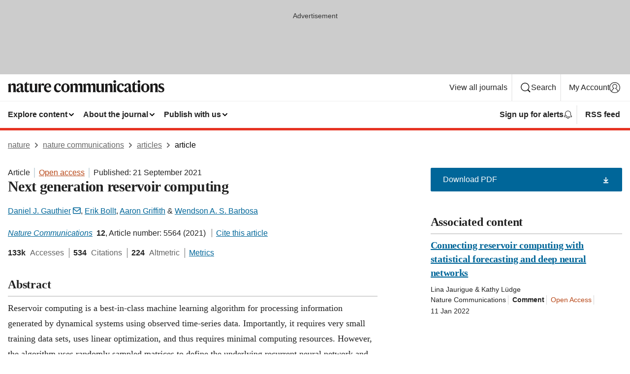

--- FILE ---
content_type: application/javascript
request_url: https://scripts.webcontentassessor.com/scripts/93dabb8d80079a87fec7bb6f67b807fce90e1688f8957ad7ad152bfd58ea01c2
body_size: 145361
content:
;(function() { 'use strict'; var a11a=['YWRkUmVwb3J0QnV0dG9u','Z2xnSVM=','cEZLRE0=','YmxvY2s=','cUNpaVo=','MTZweA==','UUJjRmw=','aW5saW5lLWJsb2Nr','cGlRTnU=','MXB4','TnNOc0E=','Y2VudGVy','a09hU3o=','cmdiYSgyNTUsIDI1NSwgMjU1LCAwLjkp','ZFNKblk=','cG9pbnRlcg==','TmNJaGs=','dlVDRlA=','[base64]','YUtFYmM=','aW1n','UnB1UXY=','ZmZZdU0=','MTRweA==','Rll2a3Q=','M3B4','cmtsQng=','akFiT2I=','UmVwb3J0IEFk','T2ZNTWc=','VEh0bFY=','S25qV2I=','bm93cmFw','eGdZY3U=','aGlkZGVu','TGFjQVc=','THNKTFM=','bW91c2VsZWF2ZQ==','cGFyZW50RWxlbWVudA==','cG9zaXRpb24=','cmVsYXRpdmU=','RnZSSlg=','YWJzb2x1dGU=','Ym90dG9t','cmlnaHQ=','YWxpZ25JdGVtcw==','anVzdGlmeUNvbnRlbnQ=','ZmxleC1lbmQ=','aGVpZ2h0','Ym9yZGVyUmFkaXVz','ZmxleFNocmluaw==','bWFyZ2luTGVmdA==','aW5uZXJUZXh0','Zm9udFNpemU=','MTBweA==','bGluZUhlaWdodA==','Y29sb3I=','bGF0dW8=','b3BhY2l0eQ==','bWFyZ2luUmlnaHQ=','d2hpdGVTcGFjZQ==','b3ZlcmZsb3c=','dXJhVWlk','YWRkRXZlbnRMaXN0ZW5lcg==','bW91c2VlbnRlcg==','d2lkdGg=','NzBweA==','cHJvdGVjdEZyYW1lRWxlbWVudA==','clhza0k=','d2ljR2g=','c2FuZGJveA==','a3NkRVk=','Q0NuSXM=','QWR2ZXJ0aXNlbWVudCBQcm90ZWN0ZWQ=','c2V0QXR0cmlidXRl','am9pbg==','bGlzdGVuV2luZG93SW5zdGFuY2U=','QXN4RGk=','WU1zTno=','UERJRVA=','YWJvdXQ6Ymxhbms=','QWF3ekY=','Z2Rlbkk=','UmVkaXJlY3QgRGV0ZWN0ZWQ=','TEZHeFM=','T29EWmo=','UmVkaXJlY3QgRXZlbnQgSGFuZGxlciBBZGRlZA==','dGVzdA==','aW50ZXJmYWNlUHJvcGVydHlEZXNjcmlwdG9yTmFtZQ==','Z2V0UmVzb3VyY2VFbnRyaWVz','cmVwb3J0U2VjdXJpdHlWaW9sYXRpb24=','dHJhY2U=','eWZWb2o=','ZGVmaW5lUHJvcGVydHk=','RGVYVG8=','QlRZVGw=','cERmdWs=','RG15ek0=','dGFnTmFtZQ==','SUZSQU1F','c3Jj','cmFXZ0w=','ak5Hc3U=','WkVFZ3o=','aWZyYW1l','dW5VclY=','Y29tcGxldGU=','aUtNcHo=','d1V6YUs=','QWR2ZXJ0aXNlbWVudCBSZXBsYWNlZA==','REJKT1U=','NXwxfDB8MnwzfDQ=','V1ZhdEM=','WVpFb2E=','aW1h','em1xZm0=','UENKbnI=','RUpjZ2o=','QWd6bXY=','Y3Jvc3NvcmlnaW4=','aUpQS3Q=','M3wyfDB8NHwx','Y0pWdkk=','bG9hZA==','YWRUeXBl','cmVtb3ZlQ2hpbGQ=','bWVkaWFmaWx0ZXJSZXBsYWNlbWVudENvdW50','d1NIZ3g=','Z2VuZXJhdGVWaW9sYXRpb25EZXRhaWxz','TE9kWmQ=','Y3NzVGV4dA==','Mnw0fDF8MHwzfDU=','cmVhZHlTdGF0ZQ==','ZG9jdW1lbnRFbGVtZW50','RW90V0M=','d3JpdGU=','Y2xvc2U=','c3RhbmRhcmQ=','cmVtb3ZlQXR0cmlidXRl','Y29udGVudERvY3VtZW50','dHJhbnNsYXRlRXZlbnRUeXBl','U3pXc2k=','c2xvdA==','d2luZG93','bWV0aG9k','aW50ZXJmYWNl','ZGlzcGF0Y2hWaW9sYXRpb25FdmVudA==','TkxNUlU=','Z2F2eGs=','ZGlzcGF0Y2hFdmVudA==','Z2VuZXJhdGVVbmlxdWVUcmFja2luZ1VSTA==','U296dEE=','aW1hZ2U=','Y29uY2F0','JnR5cGU9','ZGdHcmw=','NXwwfDd8MXw0fDl8NnwyfDh8Mw==','Y2Via3A=','a1dNbUs=','QWR2ZXJ0aXNlbWVudCBUcmFja2Vk','d3JKbkg=','Ym9yZGVy','bmFmQ3E=','ZkhEVlg=','V2hwQng=','ZkdaZ2Y=','QWR2ZXJ0aXNlbWVudCBSZXBvcnRlZA==','U3lkRXU=','QWR2ZXJ0aXNlbWVudCBCbG9ja2Vk','cmFRekc=','YWxsb3dlZEFkT2JqZWN0SWRz','aW5jbHVkZXM=','aXNBbGxvd2VkQWRPYmplY3RJZA==','em5zVkk=','YWRMb2dnZWQ=','cmVwb3J0VXNlckFk','YVRCZmI=','YUZuanU=','PCEtLURldGVjdGVkIFNlY3VyaXR5IFZpb2xhdGlvbiAoTmF0aXZlKSBieSA=','LS0+','bFpsYkE=','PC9jb2RlPg==','WWhXbXg=','bW1NSWI=','WW55Ync=','cEpibE0=','cHJpbWlz','dmlkZW8=','NXw3fDExfDh8MTN8NHwxNXwzfDF8OXwxNHwwfDJ8NnwxMHwxMnwxNg==','cHJlYmlkRGF0YXNldA==','U2JSV24=','aXNQYXJlbnRQYXRjaA==','Z2V0V2luZG93SFRNTA==','cmVzb3VyY2VFbnRyaWVz','Z2V0QWRPYmplY3RKc29u','Z2V0U3RhY2tUcmFjZQ==','eG96WHk=','PGNvZGUgc3R5bGU9ImRpc3BsYXk6bm9uZTsiPg==','aXNTdGFja1RyYWNlVmlvbGF0aW9u','dHJhbnNsYXRlRXZlbnRBY3Rpb24=','Z2VuZXJhdGVFdmVudE1lc3NhZ2U=','Z2V0TWV0aG9kT2JqZWN0SnNvbg==','TklxZ2k=','ZXZlbnRNZXNzYWdl','UEJjQW4=','YXdvU0w=','Z2VuZXJhdGVNZXRob2RQYXRjaA==','Z2V0QXJndW1lbnRzSFRNTA==','Q0lUd0M=','aWxGWmI=','cGpNd3Y=','WlRFb0s=','Y29uc3RydWN0','c2VyaWFsaXplTWV0aG9kT2JqZWN0','QVJkb0M=','eVByTkY=','RUdHRnA=','T3FTVkg=','bmd1Q08=','cGF0Y2hQcm9wZXJ0eU9iamVjdA==','UkdQakI=','Z2VuZXJhdGVQcm9wZXJ0eVBhdGNo','eFJpd0s=','Z2VuZXJhdGVOYW1lUGF0Y2g=','Z2VuZXJhdGVDb250ZW50UGF0Y2g=','YWVjV3k=','UHdXa24=','blNLTnc=','Z29vZ2xlX2Fkc19pZnJhbWU=','ZXB6bmM=','dG1OcFo=','bm9kZU5hbWU=','TmV3IEZyYW1lIERldGVjdGVk','U1hjRWM=','WFVCaGE=','ZXhlY3V0ZUNyZWF0aXZlSWRWaW9sYXRpb24=','d0NrcVM=','M3wyfDF8MHw0','cmVwbGFjZUZyYW1lRWxlbWVudA==','Y2xvbmVGcmFtZUVsZW1lbnQ=','Y3JlYXRpdmU=','c2NhbkNyZWF0aXZlSWQ=','Zm9ybWF0RXh0cmFjdGVkQ3JlYXRpdmVJZA==','dkVSRW0=','NXwxfDB8NHwzfDI=','ZEZORng=','aklNQlk=','bEROT1g=','M3wyfDR8MXww','R292VlA=','U3p0cFA=','cm1VaG4=','c21hcnRTZWFyY2g=','SWFEUWw=','RG9tYWluIERhdGEgRXh0cmFjdGVk','QmVFaXo=','Zm9ybWF0RXh0cmFjdGVkRG9tYWluTmFtZQ==','Y3VzdG9tU2VhcmNo','eFd0WnM=','bGFzdEluZGV4','dUhxaUY=','aE9Xa2w=','Lio/','KD86XC9cL3wlMkYlMkYp','KD86XC98JTJGKQ==','XCQm','XHUwMDJk','bWF0Y2g=','ZXh0cmFjdERvbWFpbk5hbWVz','U0Vuak4=','ZXhlYw==','cHVzaA==','WUpsYlc=','c3RyaW5n','YUhHWU4=','ZXJqc1I=','S0xxdFE=','enZhakE=','SGtaTnI=','VFBSYkw=','c2xpY2U=','dHJpbQ==','NnwwfDJ8MXw0fDd8M3w1','cHJlYmlk','cmVz','RXZlbnQgQ3JlYXRlZA==','bWVkaXVt','bG9j','ZXh0cmFjdFJlc291cmNlRW50cmllcw==','UHJ0TmM=','bWtaZXk=','VVlJUGQ=','UGVyZm9ybWFuY2UgRGF0YSBFeHRyYWN0ZWQ=','dHRNYVk=','dGltaW5n','bmF2aWdhdGlvblN0YXJ0','cGVyZm9ybWFuY2U=','Z2V0RW50cmllcw==','bWFw','dG9KU09O','bXZpaWE=','Z2V0UmVxdWVzdEFyZ3VtZW50cw==','Z2V0QWRPYmplY3RSYXdIVE1M','Z2V0QWRSZXNvdXJjZUVudHJpZXM=','U2N6WlQ=','bU5YZXk=','OHw1fDB8Nnw5fDJ8NHw3fDN8MTB8MQ==','RFJXWEM=','c2FtcGxl','T0NwU3Y=','WVlrVHo=','QWR2ZXJ0aXNlbWVudCBTYW1wbGVk','cmFuZG9t','TldGRUo=','YmVIQ1E=','YmRGblA=','Y29tLm1lZGlhdHJ1c3QubWVkaWFmaWx0ZXI=','ZXJyb3I=','Y29kZQ==','ZGF0YXNldA==','TEJ2cG0=','Z0lBeUw=','Mnw4fDN8N3w2fDB8NHwxfDl8NQ==','aXZyV3A=','RXJyb3IgRGV0ZWN0ZWQ=','dm5GclU=','R2Vhc1U=','c3RhY2s=','ZXJyb3Jz','Y1NOVUc=','UE9TVA==','WlVhVmw=','cEFNYmI=','cG1Kc0I=','Q29udGVudC1UeXBl','T2tpZEI=','YXBwbGljYXRpb24vanNvbg==','eGdnUWE=','a2V5','RXZlbnQgUmVwb3J0ZWQ=','ZUxHU0U=','Z3B0','aW5pdGlhbGl6ZUdQVEFkdmVydGlzZW1lbnRz','b2pkVHE=','aW5pdGlhbGl6ZVBhcmVudFdpbmRvd1BhdGNoZXM=','aW5pdGlhbGl6ZUdQVEV2ZW50TGlzdGVuZXI=','aW5pdGlhbGl6ZVByb3RlY3Q=','aW5pdGlhbGl6ZVZpZGVvQWR2ZXJ0aXNlbWVudHM=','MHwyfDR8Nnw1fDN8MQ==','WlhmRG8=','dGFJTks=','Y3lHcUE=','cmVzZXRWaW9sYXRpb24=','dXZ6WWY=','emR0Y3c=','Tm9kZQ==','a1REclI=','VkFRQ0k=','a3FXTW4=','VGhUV1I=','TkJTcEc=','UHJpbWlzIEFkdmVydGlzZW1lbnQgRGV0ZWN0ZWQ=','b25iTVQ=','b3V2bE0=','UHF2a0g=','dW5ZdFY=','eE93YXk=','Z29vZ2xlc3luZGljYXRpb24uY29t','NXwyfDd8MXwzfDR8MHw2','QmdaeUs=','cmJSanE=','Z3pkbmE=','SmtWVEQ=','VmxLbU0=','TWNkWFE=','bllGYWg=','Q3lQdWc=','Z29vZ2xlX2Fkc19pZnJhbWVfZHVtbXk=','akxjZ3k=','bENHTUw=','aVhub2s=','Z29vZ2xl','TUd4YVo=','MHw3fDZ8NXwzfDJ8NHwx','TXZKVGg=','ZnVuY3Rpb24=','Z2V0QWQ=','MnwzfDR8NnwwfDd8MXw4fDU=','aW5pdGlhbGl6ZU5hdGl2ZUFkdmVydGlzZW1lbnRz','bW9uaXRvck5hdGl2ZUFkcw==','SUZ3b3E=','Y3ZQQ1Q=','c2xvdE9ubG9hZA==','YXBpUmVhZHk=','Z29vZ2xldGFn','cHViYWRz','Z2VuZXJhdGVHUFRPbmxvYWRFdmVudA==','Z2VuZXJhdGVHUFRSZW5kZXJFbmRlZEV2ZW50','Y21k','Z3B0U2FtcGxlRXZlbnQ=','Z3B0VXJhRXZlbnQ=','YmFiZU8=','Z2V0RWxlbWVudEJ5SWQ=','Z2V0U2xvdEVsZW1lbnRJZA==','RlBrckg=','Zk9BWUY=','WHliVHE=','Z1VQb2k=','Q3JlYXRpdmUgRGF0YSBFeHRyYWN0ZWQ=','Z2V0U2xvdElk','Z2V0SWQ=','WGJIa3c=','aVRuUmE=','S0tXU2I=','Z2V0UmVzcG9uc2VJbmZvcm1hdGlvbg==','aW1wbGVtZW50YXRpb25OYW1l','ZG9tSWQ=','YWR2ZXJ0aXNlcklk','Y3JlYXRpdmVJZA==','Y3JlYXRpdmVUZW1wbGF0ZUlk','aXNCYWNrZmlsbA==','bGluZUl0ZW1JZA==','c291cmNlQWdub3N0aWNDcmVhdGl2ZUlk','dXNlclJlcG9ydGVkQWQ=','Z2V0SHRtbA==','Sm5xck8=','Z29vZ2xlX2Fkc19pZnJhbWVfe2lkfQ==','eG1wVVY=','e2lkfQ==','ZGVlcFBhdGNo','Y2Rac0U=','eXlJZEE=','RWNOcXM=','T0drRkE=','NXwxfDN8Mnw0fDA=','TWl0eko=','R0Foc0Y=','WVB0emQ=','SWl2TlY=','MXwyfDB8M3w0','Z2pCZWk=','Y2p3R28=','MHwzfDF8NHwyfDU=','UktYSWs=','alJlR3U=','Z29vZ2xlLmltYS5BZERpc3BsYXlDb250YWluZXI=','cEpmWWU=','bFlMVHQ=','anVDVlU=','ZUhZTXI=','WGxNS2s=','YWRDb250YWluZXI=','QVpzVmY=','bndYV3c=','ZnJvbQ==','d3ZaUms=','WmxpRmE=','QVFSVHY=','eE12R08=','Y29uc3RydWN0b3I=','Y3JlYXRl','M3w3fDZ8MHwxfDJ8NXw0','Qml5SHQ=','c3BsaXQ=','cHJvdG90eXBl','aW5pdGlhbGl6ZUFwcGxpY2F0aW9u','aW5pdGlhbGl6ZURlYnVnTW9kZQ==','aW5pdGlhbGl6ZUNvbmZpZ3VyYXRpb25Qcm9wZXJ0aWVz','aW5pdGlhbGl6ZU91dGJyYWluUGF0Y2g=','aW5pdGlhbGl6ZVByZWJpZFBhdGNo','aW5pdGlhbGl6ZVByb3BlcnRpZXM=','eWxXUko=','ZGVmYXVsdA==','Q1h2Umg=','S1RWdkQ=','PGh0bWw+PGJvZHk+PC9ib2R5PjwvaHRtbD4=','Vm1idWk=','L3VyYS9kZWZhdWx0Lmh0bWw=','Y0JzUUU=','Y3VzdG9t','emluVE0=','cG9saWN5','R25QaWo=','cXVhbGl0eQ==','anNwc2c=','ZXhwZXJpZW5jZQ==','eEF4cHY=','c2VudHJ5','ZFdiWW4=','YmxvY2tlZA==','QUpDS3Y=','bm90aWZpZWQ=','Y29uZmlnVXJs','bWVyZ2VPYmplY3Rz','bG9hZFJlbW90ZUNvbmZpZ3VyYXRpb24=','ZXhwcmVzc2lvbg==','bWVkaWFmaWx0ZXJDb25maWd1cmF0aW9u','cGFyc2U=','c3RyaW5naWZ5','dmVyc2lvbg==','Mi40Ny4y','aW1wbGVtZW50YXRpb24=','aGFzaA==','aG9zdG5hbWU=','YmxhY2tsaXN0','Y3JlYXRpdmVz','dmlvbGF0aW9ucw==','YWdncmVzc2l2ZQ==','ZXZhc2l2ZQ==','dGhyZXNob2xk','cHJvdGVjdA==','cGF0Y2hQcmViaWQ=','cHJlYmlkTmFtZXNwYWNl','cGJqcw==','cmVqZWN0','c2FmZWZyYW1l','cmVwbGFjZW1lbnQ=','dXJhUGF0aA==','dXJhRnJhbWVTdHlsZXM=','cmVwbGFjZUFkV2luZG93','YXR0cmlidXRlcw==','ZGVidWc=','bm90aWZ5','c2FtcGxlRGVub21pbmF0b3I=','c2FtcGxlU3RhdHVz','dXNlclJlcG9ydGVkQWRz','cmVwb3J0RGlhbG9nRnJhbWU=','bWF0Y2hlcw==','cGF0Y2hQYXJlbnQ=','cGF0Y2hGdW5jdGlvbg==','cGF0Y2hFdmFs','cGF0Y2hBdG9i','YXR0cmlidXRlU3RhY2tUcmFjZXM=','bmF0aXZlU3VwcG9ydA==','dmlkZW9TdXBwb3J0','ZXZlbnRNZXNzYWdlcw==','ZXZlbnRMZXZlbHM=','cmVwb3J0ZWQ=','dGFyZ2V0RnJhbWVz','ZW5hYmxlVGFyZ2V0RnJhbWVz','dHlwZXM=','YmxhY2tsaXN0ZWQ=','YWN0aW9ucw==','aGVhZGVycw==','ZW5hYmxlQWxsb3dlZEFkT2JqZWN0SWRz','c2V0dXA=','bGVuZ3Ro','Zm9yRWFjaA==','dUVJWEI=','NXw0fDB8MXwyfDM=','ZG9tYWlu','Z2VuZXJhdGVEb21haW4=','cmVmZXJyZXI=','Z2VuZXJhdGVSZWZlcnJlcg==','ZW5kcG9pbnRz','ZGV2aWNl','Z2VuZXJhdGVEZXZpY2U=','dXNlcmFnZW50','Z2VuZXJhdGVVc2VyYWdlbnQ=','bGFuZ3VhZ2U=','ckZZYWQ=','S0JRSUE=','b3Blbg==','c2VuZA==','c3RhdHVz','cmVzcG9uc2VUZXh0','aW5pdGlhbGl6ZVF1ZXJ5UGFyYW1ldGVycw==','cUp5eWU=','bWVkaWFmaWx0ZXJfcGF0Y2hfYXRvYg==','akJ1YW4=','bWVkaWFmaWx0ZXJfbmF0aXZl','ZUJoTXc=','bWVkaWFmaWx0ZXJfcHJlYmlk','Sk12TUQ=','S0ZyWWc=','dmZvUFQ=','dGRrdmw=','bFNQWGY=','bUJzVEE=','bWVkaWFmaWx0ZXJfbm90aWZ5','d1FNSVQ=','bWVkaWFmaWx0ZXJfcGF0Y2hfZnVuY3Rpb24=','elpJWEo=','c2FoaFM=','YWRueHMuY29t','aHR3c04=','bWVkaWFmaWx0ZXJfZXZlbnRfbWVzc2FnZXM=','bG9jYXRpb24=','c2VhcmNo','d3ZVc1E=','cUJlUm0=','aW5kZXhPZg==','bWVkaWFmaWx0ZXJfdXNlcl9yZXBvcnRlZA==','Q0psUFA=','cVFuTUQ=','ZG91YmxlY2xpY2submV0','bWVkaWFmaWx0ZXJfZXZhc2l2ZQ==','d2lpSnQ=','bWVkaWFmaWx0ZXJfcGF0Y2hfZXZhbA==','bWVkaWFmaWx0ZXJfc2Nhbl9zdGFjaw==','c2NhblN0YWNr','ZXJyb3JNZXNzYWdl','aW5pdGlhbGl6ZUN1c3RvbUV4cHJlc3Npb25z','Z2VuZXJhdGVDdXN0b21FeHByZXNzaW9u','R2xqaGU=','dEt2bk4=','QUNTaHA=','Ym9vbGVhbg==','Y3JpdGljYWw=','a2V5cw==','ZmlsdGVy','bnVtYmVy','cmVkdWNl','ZGVidWdNZXNzYWdl','QXBwbGljYXRpb24gSW5pdGlhbGl6ZWQ=','cm1FUUc=','WkVVTmU=','bWVkaWFmaWx0ZXI=','Z2VuZXJhdGVSZW5kZXJBZFBhdGNo','ak5nUlE=','UEd2QnY=','aW1wb3J0YW50','cmVuZGVyQWQ=','Z2V0QmlkUmVzcG9uc2Vz','Ymlkcw==','ZGVmYXVsdFZpZXc=','X3BianNBZA==','SHpscHo=','aU9adUk=','bFZHcXI=','RmRhTEw=','Q1lyRUc=','eXdQc3o=','b2JqZWN0','aGFzT3duUHJvcGVydHk=','aXNBcnJheQ==','emREQkY=','Y3JzbVg=','c2V0','eVJVSEQ=','bG15YXM=','Y3JvZmc=','c2VHYlU=','RElIWVg=','YXllclg=','TXJhR3I=','OHw1fDN8Nnw3fDR8MnwxfDA=','aENpdkQ=','ZmRid0g=','dlZRRkM=','Y0FFdVo=','b0l0Rks=','dGV4dC9odG1s','RVdhR2E=','I21lZGlhZmlsdGVyLXNhbmRib3g=','WW54c0c=','UGF0Y2hpbmcgTWV0aG9k','TW9kdWxlIEVuYWJsZWQ=','QWNQaWw=','T3V0YnJhaW4=','RlFkSkQ=','T0JSLmV4dGVybg==','WGdzWWw=','T0JS','dVJ2R1A=','ZXh0ZXJu','Qmh1dHk=','cmV0dXJuZWRIdG1sQW5kVmFjRGF0YQ==','cmV0dXJuZWRIdG1sRGF0YQ==','cmV0dXJuZWRWYWNEYXRh','cmV0dXJuZWRKc29uRGF0YQ==','cWFXZ1Y=','cmV0dXJuZWRJcmRKc29uRGF0YQ==','blZBTFc=','c2hpZnQ=','Z2V0T3duUHJvcGVydHlEZXNjcmlwdG9y','UGF0Y2hpbmcgUHJvcGVydHk=','eUtJaHg=','cm5PZmk=','Z1RBUkc=','dEp2Ykk=','UnhHUXU=','dUpTZkg=','Y0prSko=','Y2FsbA==','aW50ZXJmYWNlUHJvcGVydHlOYW1l','ZG9Ob3RSZXBsYWNl','bmF0aXZlSXRlbQ==','YWRXaW5kb3dJbnN0YW5jZQ==','YWRPYmplY3Q=','Y291bnQ=','cGFyc2VGcm9tU3RyaW5n','PGRpdiBpZD0ibWVkaWFmaWx0ZXItc2FuZGJveCI+PC9kaXY+','cXVlcnlTZWxlY3Rvcg==','aW5uZXJIVE1M','cXVlcnlTZWxlY3RvckFsbA==','c2VjdXJpdHlWaW9sYXRpb25IVE1M','c2NhbkhUTUw=','Y2xvbmVOb2Rl','cGFyZW50Tm9kZQ==','cmVwbGFjZUNoaWxk','ZXhlY3V0ZVNlY3VyaXR5VmlvbGF0aW9u','c2VjdXJpdHlWaW9sYXRpb24=','b3V0ZXJIVE1M','c2FtcGxlQWRPYmplY3Q=','cmVzcG9uc2U=','aHRtbA==','Y2FyZHM=','b2RiUmVzcG9uc2U=','bXZSZXNwb25zZQ==','YXBwbHk=','QXRyVEM=','cmV0dXJuZWRJcmREYXRh','YXJJVEY=','dnZva3g=','Z3VZd2o=','dmFsdWU=','bmNYVmc=','UENxR0Q=','dW5kZWZpbmVk','Y0J3Ulc=','MHw1fDN8NHwxfDI=','dG9w','bG9n','bGliTG9hZGVk','cXVl','UHJlYmlk','Z2V0UHJlYmlkRGF0YXNldA==','cWR6bnA=','cGltSUc=','SGVYZkk=','YklHVmw=','bmF2aWdhdG9y','dXNlckFnZW50','SWxhUFI=','ZEp6R3c=','aHJlZg==','c2NyZWVu','ZGV2aWNlUGl4ZWxSYXRpbw==','Z2VuZXJhdGVFbmRwb2ludHM=','Z2VuZXJhdGVJbWFnZUVuZHBvaW50','Z2VuZXJhdGVMb2dFbmRwb2ludA==','VHB3cms=','aHR0cHM6Ly9zY3JpcHRzLntob3N0bmFtZX0vaW1hZ2UuZ2lmP2lkPXtoYXNofQ==','T1d3bU0=','dVVSY0U=','e2hhc2h9','cmVwbGFjZQ==','QXVZbGY=','e2hvc3RuYW1lfQ==','TkRaZlQ=','dVVZVFY=','dlRzV1A=','cEhtcno=','Z2VuZXJhdGVVdWlkUGFydA==','YWV3TFk=','Zmxvb3I=','dG9TdHJpbmc=','c3Vic3RyaW5n','bWVkaWFmaWx0ZXJQcm90ZWN0ZWQ=','ZG9jdW1lbnQ=','d2FybmluZw==','THpHTXU=','ZnJhbWVFbGVtZW50Q291bnQ=','VlFSQ1Q=','ZnJhbWVFbGVtZW50','cGF0Y2hXaW5kb3dJbnN0YW5jZQ==','T2dLUUg=','OXw1fDF8Mnw2fDB8M3w4fDR8Nw==','SFRNTERvY3VtZW50','d3JpdGVsbg==','eUltU0Y=','Z2NZdUo=','YXBwZW5kQ2hpbGQ=','ek9IUVY=','aW5zZXJ0QmVmb3Jl','ZXZhbA==','TFhCbEE=','RnVuY3Rpb24=','cm95RGk=','V2luZG93','VW1pWmw=','YXRvYg==','VVhKYW0=','UGF0Y2hpbmcgV2luZG93IEluc3RhbmNl','WmZxd00=','SFRNTElGcmFtZUVsZW1lbnQ=','QlZRZkQ=','Z2V0','QXJZSnU=','bXhNZEU=','bmFtZQ==','aFFqd0U=','c3JjZG9j','S3p4UVE=','ZkZBcno=','ZURuVGM=','WlJvSkM=','bUdxemI=','aW5pdGlhbGl6ZVdpbmRvd0luc3RhbmNl','aXNQYXRjaExpbWl0UmVhY2Vk','V3ZQQ3E=','aW50ZXJmYWNlTWV0aG9kTmFtZQ==','d2luZG93SW5zdGFuY2U=','cGF0Y2hNZXRob2RPYmplY3Q=','aW5mb3JtYXRpb25hbA==','Y29udGVudFdpbmRvdw==','TXVDS3g=','cGF0Y2hDdXN0b21PYmplY3Q=','b2JzZXJ2ZURvY3VtZW50','Ym9keQ==','ZGlzY29ubmVjdA==','b2JzZXJ2ZQ==','Qmlad08=','QWR2ZXJ0aXNlbWVudCBEZXRlY3RlZA==','dW5XeVI=','bmF0aXZl','Z29JU2Y=','cFNsQ0I=','VUZCbFY=','LnJlYWRtby1pdGVtLWxpbms=','QUpPRU0=','Z2VtaW5p','cmV2Y29udGVudA==','W2lkXj0icmNfY29udCJdIC5yYy1pdGVt','dGFib29sYQ==','c2hhcmV0aHJvdWdo','Lm1nbGluZQ==','Y2hpbGRMaXN0','c3VidHJlZQ==','dGFyZ2V0','MXw0fDB8Mnw1fDM=','c2Nhbm5lZEl0ZW0=','ZHJvcFRyYWNraW5nUGl4ZWw=','aW50ZXJmYWNlTmFtZQ==','dmVuZG9y','YWRkUmVwb3J0RGlhbG9n','UU5sc0U=','UFZxaWk=','dXJh','T3NXQkg=','V1ZSS2k=','Y2FuY2Vs','eHpQYkY=','Y2xlYXI=','UnVmdFQ=','R2ZxTEk=','cmVwb3J0','V1R3Qmc=','bm9uZQ==','Q01VUk8=','SFRNTEVsZW1lbnQ=','Y3FueG8=','UWJseEw=','VmJBaGE=','VlBwVHA=','VnpiTUI=','S2NVZWs=','dHJhbnNsYXRlKC01MCUsIC01MCUp','Q1lqYkI=','NjAwcHg=','eE13Um0=','NzcwcHg=','eGN6YnY=','MnB4IHNvbGlkIHJnYmEoMCwgMCwgMCwgMC4yNSk=','Q3JlYXRlZCBSZXBvcnQgRGlhbG9n','bWVkaWFmaWx0ZXJVcmFFbmFibGVk','Y3JlYXRlRWxlbWVudA==','dXJhXw==','aHR0cHM6Ly9zY3JpcHRzLntob3N0bmFtZX17dXJhUGF0aH0=','e3VyYVBhdGh9','YXNzaWdu','Zml4ZWQ=','NTAl','OTB2dw==','MjE0NzQ4MzY0Nw==','NHB4','I2ZmZg==','MCAycHggNXB4IDAgcmdiYSgwLDAsMCwuMTYpLDAgMnB4IDEwcHggMCByZ2JhKDAsMCwwLDAuNSk=','aHR0cHM6Ly9zY3JpcHRzLntob3N0bmFtZX0=','bWVzc2FnZQ==','ZGF0YQ==','dHlwZQ==','YWN0aW9u','c3R5bGU=','cG9zdE1lc3NhZ2U=','ZGlzcGxheQ==','Z2V0QWRPYmplY3Q=','Y2xpY2s=','YWRGcmFtZUVsZW1lbnQ=','c2FmZWZyYW1lSFRNTA==','aXNXaW5kb3dJbnN0YW5jZUNyb3NzT3JpZ2lu','cmVwbGFjZVdpbmRvd0luc3RhbmNl','VXNlciBSZXBvcnRlZCBBZCBEZXRlY3RlZA==','aWZyYW1lW2RhdGEtdXJhLXVpZD0i','Q1dzb28='];(function(c,d){var e=function(f){while(--f){c['push'](c['shift']());}};e(++d);}(a11a,0x1cd));var a11b=function(c,d){c=c-0x0;var e=a11a[c];if(a11b['mtmjov']===undefined){(function(){var f=typeof window!=='undefined'?window:typeof process==='object'&&typeof require==='function'&&typeof global==='object'?global:this;var g='ABCDEFGHIJKLMNOPQRSTUVWXYZabcdefghijklmnopqrstuvwxyz0123456789+/=';f['atob']||(f['atob']=function(h){var i=String(h)['replace'](/=+$/,'');for(var j=0x0,k,l,m=0x0,n='';l=i['charAt'](m++);~l&&(k=j%0x4?k*0x40+l:l,j++%0x4)?n+=String['fromCharCode'](0xff&k>>(-0x2*j&0x6)):0x0){l=g['indexOf'](l);}return n;});}());a11b['bDkRoJ']=function(o){var p=atob(o);var q=[];for(var r=0x0,s=p['length'];r<s;r++){q+='%'+('00'+p['charCodeAt'](r)['toString'](0x10))['slice'](-0x2);}return decodeURIComponent(q);};a11b['olUtxJ']={};a11b['mtmjov']=!![];}var t=a11b['olUtxJ'][c];if(t===undefined){e=a11b['bDkRoJ'](e);a11b['olUtxJ'][c]=e;}else{e=t;}return e;};var mediafilter=function(c){var e={};e['BiyHt']=a11b('0x0');if(c){var g=e[a11b('0x1')][a11b('0x2')]('|'),i=0x0;while(!![]){switch(g[i++]){case'0':mediafilter['prototype']['initializeCustomExpressions']();continue;case'1':mediafilter[a11b('0x3')][a11b('0x4')]();continue;case'2':mediafilter['prototype'][a11b('0x5')]();continue;case'3':mediafilter[a11b('0x3')][a11b('0x6')](c);continue;case'4':mediafilter[a11b('0x3')][a11b('0x7')]();continue;case'5':mediafilter[a11b('0x3')][a11b('0x8')]();continue;case'6':mediafilter[a11b('0x3')]['initializeQueryParameters']();continue;case'7':mediafilter['prototype'][a11b('0x9')]();continue;}break;}}};mediafilter[a11b('0x3')]['initializeConfigurationProperties']=function(j){var k={};k['IDHji']=function(m,n){return m(n);};k[a11b('0xa')]=a11b('0xb');k[a11b('0xc')]='localhost';k[a11b('0xd')]=a11b('0xe');k[a11b('0xf')]=a11b('0x10');k[a11b('0x11')]=function(o,p){return o>p;};k['Wxupc']=a11b('0x12');k[a11b('0x13')]=a11b('0x14');k['ALElX']='redirect';k[a11b('0x15')]=a11b('0x16');k[a11b('0x17')]=a11b('0x18');k[a11b('0x19')]=a11b('0x1a');k[a11b('0x1b')]=a11b('0x1c');k[a11b('0x1d')]=a11b('0x1e');try{if(j[a11b('0x1f')]){j=mediafilter[a11b('0x3')][a11b('0x20')](j,mediafilter['prototype'][a11b('0x21')](j[a11b('0x1f')]));j['expression']=k['IDHji'](eval,j[a11b('0x22')]);}if(window[a11b('0x23')]){j=mediafilter['prototype'][a11b('0x20')](j,JSON[a11b('0x24')](JSON[a11b('0x25')](window[a11b('0x23')])));}mediafilter[a11b('0x26')]=a11b('0x27');mediafilter[a11b('0x28')]=k[a11b('0xa')];mediafilter[a11b('0x29')]=j[a11b('0x29')]||'0';mediafilter[a11b('0x2a')]=j[a11b('0x2a')]||k[a11b('0xc')];mediafilter['blacklist']=j[a11b('0x2b')]||{};mediafilter['custom']=j[a11b('0x12')]||[];mediafilter['bidders']=j['bidders']||{};mediafilter[a11b('0x2c')]=j['creatives']||{};mediafilter['violations']=j[a11b('0x2d')]||{};mediafilter[a11b('0x2e')]=j[a11b('0x2e')]||!![];mediafilter[a11b('0x2f')]=j[a11b('0x2f')]||![];mediafilter['threshold']=j[a11b('0x30')]||0x4;mediafilter[a11b('0x31')]=j[a11b('0x31')]||![];mediafilter[a11b('0x32')]=j['patchPrebid']||![];mediafilter['prebidNamespace']=j[a11b('0x33')]||a11b('0x34');mediafilter[a11b('0x35')]=j['reject']||![];mediafilter[a11b('0x36')]=j['safeframe']||![];mediafilter['replacement']=j[a11b('0x37')]||k[a11b('0xd')];mediafilter[a11b('0x38')]=k[a11b('0xf')];mediafilter[a11b('0x39')]=j['uraFrameStyles']||{};mediafilter['replaceAdWindow']=j[a11b('0x3a')]||!![];mediafilter[a11b('0x3b')]=j['attributes']||[];mediafilter['expression']=j['expression']||/^$/gim;mediafilter[a11b('0x3c')]=j[a11b('0x3c')]||![];mediafilter[a11b('0x3d')]=j[a11b('0x3d')]||![];mediafilter['sampleDenominator']=k['cBsQE'](j[a11b('0x3e')],0xc8)?j[a11b('0x3e')]:0x5dc;mediafilter[a11b('0x3f')]=j[a11b('0x3f')]||!![];mediafilter[a11b('0x40')]=j['userReportedAds']||![];mediafilter[a11b('0x41')]=null;mediafilter[a11b('0x42')]=[];mediafilter['errors']=[];mediafilter['patchParent']=j[a11b('0x43')]||![];mediafilter[a11b('0x44')]=j[a11b('0x44')]||![];mediafilter[a11b('0x45')]=j[a11b('0x45')]||![];mediafilter[a11b('0x46')]=j['patchAtob']||![];mediafilter['attributeStackTraces']=j[a11b('0x47')]||![];mediafilter[a11b('0x48')]=j[a11b('0x48')]||![];mediafilter[a11b('0x49')]=j[a11b('0x49')]||![];mediafilter['scanStack']=j['scanStack']||![];mediafilter[a11b('0x4a')]=j[a11b('0x4a')]||![];mediafilter[a11b('0x4b')]=j[a11b('0x4b')]||[0x1,0x2,0x3,0x4,0x5,0x6,0x7];mediafilter[a11b('0x4c')]=![];mediafilter[a11b('0x4d')]=j['targetFrames']||{};mediafilter[a11b('0x4e')]=j[a11b('0x4e')]||![];mediafilter[a11b('0x4f')]={};mediafilter[a11b('0x4f')]['b']=a11b('0x50');mediafilter[a11b('0x4f')]['c']=k.Wxupc;mediafilter[a11b('0x4f')]['p']=k.zinTM;mediafilter[a11b('0x4f')]['r']=k.ALElX;mediafilter[a11b('0x4f')]['q']=k.GnPij;mediafilter[a11b('0x4f')]['e']=k.jspsg;mediafilter[a11b('0x4f')]['s']=k.xAxpv;mediafilter[a11b('0x51')]={};mediafilter[a11b('0x51')]['b']=k.dWbYn;mediafilter[a11b('0x51')]['l']=k.AJCKv;mediafilter[a11b('0x52')]=j['headers']||[];mediafilter['allowedAdObjectIds']=j['allowedAdObjectIds']||{};mediafilter[a11b('0x53')]=j[a11b('0x53')]||![];if(j[a11b('0x54')]&&k[a11b('0x11')](Object['keys'](j['setup'])[a11b('0x55')],0x0)){Object['keys'](j[a11b('0x54')])[a11b('0x56')](function(q){mediafilter[q]=j['setup'][q];});}}catch(s){mediafilter['prototype']['errorMessage'](s);}};mediafilter[a11b('0x3')][a11b('0x9')]=function(){var x={};x[a11b('0x57')]=a11b('0x58');var y=x[a11b('0x57')][a11b('0x2')]('|'),z=0x0;while(!![]){switch(y[z++]){case'0':mediafilter[a11b('0x59')]=mediafilter[a11b('0x3')][a11b('0x5a')]();continue;case'1':mediafilter[a11b('0x5b')]=mediafilter[a11b('0x3')][a11b('0x5c')]();continue;case'2':mediafilter[a11b('0x5d')]=mediafilter['prototype']['generateEndpoints']();continue;case'3':mediafilter[a11b('0x5e')]=mediafilter[a11b('0x3')][a11b('0x5f')]();continue;case'4':mediafilter[a11b('0x60')]=mediafilter[a11b('0x3')][a11b('0x61')]();continue;case'5':mediafilter[a11b('0x62')]=mediafilter[a11b('0x3')]['generateLanguage']();continue;}break;}};mediafilter['prototype'][a11b('0x21')]=function(A){var B={};B[a11b('0x63')]='GET';B[a11b('0x64')]=function(C,D){return C===D;};var E=new XMLHttpRequest();E[a11b('0x65')](B[a11b('0x63')],A,![]);E[a11b('0x66')](null);if(B[a11b('0x64')](E[a11b('0x67')],0xc8)){return JSON[a11b('0x24')](E[a11b('0x68')]);}};mediafilter[a11b('0x3')][a11b('0x69')]=function(){var F={};F['wvUsQ']='1|5|6|10|3|2|7|13|4|8|11|14|0|15|12|9';F['qBeRm']=function(G,H){return G!==H;};F[a11b('0x6a')]=a11b('0x6b');F[a11b('0x6c')]=a11b('0x6d');F[a11b('0x6e')]=a11b('0x6f');F[a11b('0x70')]=function(I,J){return I!==J;};F[a11b('0x71')]='mediafilter_protect';F[a11b('0x72')]='mediafilter_aggressive';F[a11b('0x73')]='mediafilter_video';F['CJlPP']=function(K,L){return K!==L;};F['qQnMD']='mediafilter_patch_parent';F[a11b('0x74')]=function(M,N){return M!==N;};F[a11b('0x75')]=a11b('0x76');F[a11b('0x77')]=a11b('0x78');F[a11b('0x79')]=function(O,P){return O!==P;};F['TeqWN']='mediafilter_block';F[a11b('0x7a')]=a11b('0x7b');F['wiiJt']=function(Q,R){return Q!==R;};F[a11b('0x7c')]=a11b('0x7d');try{var S=window[a11b('0x7e')][a11b('0x7f')];if(S&&S['indexOf']){var T=F[a11b('0x80')]['split']('|'),U=0x0;while(!![]){switch(T[U++]){case'0':if(F[a11b('0x81')](S[a11b('0x82')](F['qJyye']),-0x1)){mediafilter['patchAtob']=!![];}continue;case'1':if(F[a11b('0x81')](S['indexOf']('mediafilter_debug'),-0x1)){mediafilter['debug']=!![];}continue;case'2':if(S[a11b('0x82')](F[a11b('0x6c')])!==-0x1){mediafilter['nativeSupport']=!![];}continue;case'3':if(S[a11b('0x82')](F[a11b('0x6e')])!==-0x1){mediafilter['patchPrebid']=!![];}continue;case'4':if(F[a11b('0x81')](S[a11b('0x82')](a11b('0x83')),-0x1)){mediafilter[a11b('0x40')]=!![];}continue;case'5':if(F[a11b('0x70')](S['indexOf'](F[a11b('0x71')]),-0x1)){mediafilter[a11b('0x31')]=!![];}continue;case'6':if(S[a11b('0x82')](F[a11b('0x72')])!==-0x1){mediafilter['aggressive']=!![];}continue;case'7':if(F[a11b('0x70')](S['indexOf'](F[a11b('0x73')]),-0x1)){mediafilter[a11b('0x49')]=!![];}continue;case'8':if(F[a11b('0x84')](S[a11b('0x82')](F[a11b('0x85')]),-0x1)){mediafilter[a11b('0x43')]=!![];}continue;case'9':if(F['lSPXf'](S[a11b('0x82')](F[a11b('0x75')]),-0x1)){mediafilter[a11b('0x2b')][a11b('0x86')]={};mediafilter[a11b('0x2b')][a11b('0x86')]['l']='c';mediafilter[a11b('0x2b')][a11b('0x86')]['a']='l';}continue;case'10':if(F[a11b('0x74')](S[a11b('0x82')](a11b('0x87')),-0x1)){mediafilter[a11b('0x2f')]=!![];}continue;case'11':if(F[a11b('0x74')](S[a11b('0x82')](F[a11b('0x77')]),-0x1)){mediafilter[a11b('0x44')]=!![];}continue;case'12':if(F[a11b('0x79')](S['indexOf'](F['TeqWN']),-0x1)){mediafilter[a11b('0x2b')][a11b('0x86')]={};mediafilter[a11b('0x2b')][a11b('0x86')]['l']='c';mediafilter[a11b('0x2b')][a11b('0x86')]['a']='b';mediafilter[a11b('0x2b')][F[a11b('0x7a')]]={};mediafilter[a11b('0x2b')][F[a11b('0x7a')]]['l']='c';mediafilter[a11b('0x2b')][F[a11b('0x7a')]]['a']='b';}continue;case'13':if(F[a11b('0x88')](S[a11b('0x82')](F[a11b('0x7c')]),-0x1)){mediafilter['eventMessages']=!![];}continue;case'14':if(S[a11b('0x82')](a11b('0x89'))!==-0x1){mediafilter[a11b('0x45')]=!![];}continue;case'15':if(S['indexOf'](a11b('0x8a'))!==-0x1){mediafilter[a11b('0x8b')]=!![];}continue;}break;}}}catch(V){mediafilter['prototype'][a11b('0x8c')](V);}};mediafilter['prototype'][a11b('0x8d')]=function(){try{if(mediafilter[a11b('0x12')]){mediafilter['custom'][a11b('0x56')](function(W){W['r']=mediafilter[a11b('0x3')][a11b('0x8e')](W);if(!W['l']){W['l']='b';}if(!W['a']){W['a']='b';}});}}catch(X){mediafilter['prototype']['errorMessage'](X);}};mediafilter['prototype'][a11b('0x5')]=function(){var Y={};Y[a11b('0x8f')]=function(Z,a0){return Z===a0;};Y[a11b('0x90')]=function(a1,a2){return a1===a2;};Y[a11b('0x91')]=a11b('0x92');Y['ITNhZ']=a11b('0x93');Y['rmEQG']=a11b('0x3c');Y['ZEUNe']='Debug\x20Mode\x20Enabled';var a3=Object[a11b('0x94')](mediafilter)[a11b('0x95')](function(a4){return Y[a11b('0x8f')](typeof mediafilter[a4],a11b('0x96'))||Y['tKvnN'](typeof mediafilter[a4],Y['ACShp']);})[a11b('0x97')](function(a5,a6){a5[a6]=mediafilter[a6];return a5;},{});mediafilter[a11b('0x3')][a11b('0x98')](Y['ITNhZ'],a11b('0x99'),{'hash':mediafilter['hash'],'implementation':mediafilter[a11b('0x28')],'version':mediafilter[a11b('0x26')],'configuration':a3});if(mediafilter[a11b('0x3c')]===!![]){mediafilter[a11b('0x3')][a11b('0x98')](Y[a11b('0x9a')],Y[a11b('0x9b')],{'debug':mediafilter[a11b('0x3c')]});window[a11b('0x9c')]=mediafilter;}};mediafilter[a11b('0x3')][a11b('0x9d')]=function(){var a7={};a7[a11b('0x9e')]=function(a8,a9){return a8===a9;};a7[a11b('0x9f')]=a11b('0xa0');a7['Hzlpz']='Prebid\x20Advertisement\x20Detected';var aa=window['top'][mediafilter[a11b('0x33')]][a11b('0xa1')];return function(ab,ac){try{var ad=this[a11b('0xa2')]();for(var ae in ad){for(var af in ad[ae][a11b('0xa3')]){if(a7[a11b('0x9e')](ad[ae]['bids'][af]['adId'],ac)){var ag=ad[ae][a11b('0xa3')][af];ab[a11b('0xa4')][a11b('0xa5')]=ag;mediafilter['prototype'][a11b('0x98')](a7['PGvBv'],a7[a11b('0xa6')],{'bid':ag});}}}}catch(ah){console['log'](ah);}finally{return aa['apply'](this,arguments);}};};mediafilter[a11b('0x3')][a11b('0x20')]=function(ai,aj){var ak={};ak[a11b('0xa7')]=function(al,am){return al!==am;};ak[a11b('0xa8')]=function(an,ao){return an!==ao;};ak[a11b('0xa9')]='object';ak[a11b('0xaa')]=function(ap,aq){return ap===aq;};ak[a11b('0xab')]=function(as,at){return as!==at;};if(ak[a11b('0xa7')](typeof ai,a11b('0xac'))||ai===null){ai={};}if(ak[a11b('0xa8')](typeof aj,ak[a11b('0xa9')])||ak[a11b('0xaa')](aj,null)){return ai;}for(var au in aj){if(aj[a11b('0xad')](au)){var av=aj[au];if(Array[a11b('0xae')](av)){ai[au]=av['slice']();}else if(typeof av===ak[a11b('0xa9')]&&ak[a11b('0xab')](av,null)){ai[au]=mediafilter['prototype'][a11b('0x20')](ai[a11b('0xad')](au)?ai[au]:{},av);}else{ai[au]=av;}}}return ai;};mediafilter[a11b('0x3')][a11b('0x7')]=function(){var aw={};aw['yKIhx']=function(ax,ay){return ax<ay;};aw[a11b('0xaf')]=function(az,aA,aB,aC){return az(aA,aB,aC);};aw[a11b('0xb0')]=function(aD,aE,aF,aG,aH){return aD(aE,aF,aG,aH);};aw['iyxPB']=a11b('0xb1');aw[a11b('0xb2')]='0|3|1|4|2';aw[a11b('0xb3')]='div';aw[a11b('0xb4')]=function(aI,aJ){return aI(aJ);};aw[a11b('0xb5')]='value';aw[a11b('0xb6')]='outbrain';aw[a11b('0xb7')]='native';aw[a11b('0xb8')]=a11b('0xb9');aw[a11b('0xba')]=function(aK,aL){return aK(aL);};aw[a11b('0xbb')]=function(aM,aN){return aM===aN;};aw[a11b('0xbc')]=a11b('0xa0');aw[a11b('0xbd')]='Response\x20Blocked';aw[a11b('0xbe')]=a11b('0xbf');aw[a11b('0xc0')]=a11b('0xc1');aw['xxhgj']='.ob-dynamic-rec-container';aw[a11b('0xc2')]=a11b('0xc3');aw['nVALW']=a11b('0xc4');aw[a11b('0xc5')]=a11b('0xc6');aw[a11b('0xc7')]=a11b('0xc8');aw[a11b('0xc9')]=a11b('0xca');aw[a11b('0xcb')]=a11b('0xcc');aw[a11b('0xcd')]=a11b('0xce');aw['AtrTC']=a11b('0xcf');aw['NdxAk']=a11b('0xd0');aw['arITF']=a11b('0xd1');aw['vGeAN']=function(aO,aP,aQ,aR,aS){return aO(aP,aQ,aR,aS);};aw[a11b('0xd2')]=a11b('0xd3');try{if(mediafilter[a11b('0x48')]===!![]){mediafilter[a11b('0x3')]['debugMessage']('important',aw[a11b('0xd4')],{'moduleName':aw[a11b('0xc5')],'enabled':!![]});function aT(aU,aV,aW,aX){var aY=aW[a11b('0xd5')]();var aZ=Object[a11b('0xd6')](aU,aY);var b0;if(!aZ){mediafilter['prototype'][a11b('0x98')](a11b('0xa0'),a11b('0xd7'),{'interface':aV,'property':aY,'descriptor':aw['iyxPB'],'eventInstance':{}});Object['defineProperty'](aU,aY,{'configurable':!![],'enumerable':!![],'get':function(){return b0;},'set':function(b1){if(aW[a11b('0x55')]){aT(b1,aV,aW,aX);}else{if(aX[a11b('0x55')]){for(var b2=0x0;aw[a11b('0xd8')](b2,aX[a11b('0x55')]);b2++){var b3=aX[b2];var b4=b1[b3];if(b4){b1[b3]=aw[a11b('0xaf')](b5,aV,b3,b4);}else{aw['crsmX'](aT,b1,aV,[b3],[]);}}}else{b1=b5(aV,aY,b1);}}b0=b1;}});}};function b5(b6,b7,b8){var b9={};b9[a11b('0xd9')]=aw.oItFK;b9[a11b('0xda')]=aw.EWaGa;b9[a11b('0xdb')]=aw.xxhgj;b9[a11b('0xdc')]=function(ba,bb){return aw.hCivD(ba,bb);};mediafilter[a11b('0x3')][a11b('0x98')](aw[a11b('0xbc')],aw['YnxsG'],{'interface':b6,'property':b7,'descriptor':aw['seGbU'],'eventInstance':{}});return function(bc,be){var bf={};bf[a11b('0xdd')]=aw.yRUHD;bf['sblGC']=aw.lmyas;bf[a11b('0xde')]=function(bg,bh){return aw.crofg(bg,bh);};var bi=Array[a11b('0x3')]['slice'][a11b('0xdf')](arguments);var bj=JSON[a11b('0x25')](bi);var bk={};bk['interfaceName']=b6;bk[a11b('0xe0')]=b7;bk['interfacePropertyDescriptorName']=aw.seGbU;bk[a11b('0xe1')]=!![];bk[a11b('0xe2')]=!![];bk[a11b('0xe3')]={};bk[a11b('0xe4')]={};bk[a11b('0xe4')]['vendor']=aw.DIHYX;bk[a11b('0xe4')][a11b('0xe5')]=be;function bl(bm){var bn=new DOMParser();var bo=bn[a11b('0xe6')](a11b('0xe7'),b9[a11b('0xd9')]);var bp=bo[a11b('0xe8')](b9[a11b('0xda')]);bp[a11b('0xe9')]=bm;var bq=Array['from'](bp[a11b('0xea')](b9[a11b('0xdb')]));bq['forEach'](function(br,bs){var bt=bf[a11b('0xdd')][a11b('0x2')]('|'),bu=0x0;while(!![]){switch(bt[bu++]){case'0':var bv=Object['assign']({},bk);continue;case'1':delete bv[a11b('0xeb')];continue;case'2':if(mediafilter['prototype'][a11b('0xec')](bx,bv)){var bw=br[a11b('0xed')](![])||document['createElement'](bf['sblGC']);br[a11b('0xee')][a11b('0xef')](bw,br);mediafilter['prototype'][a11b('0xf0')](bk);}continue;case'3':delete bv[a11b('0xf1')];continue;case'4':var bx=br[a11b('0xf2')];continue;}break;}});return bp[a11b('0xe9')];}mediafilter['prototype']['dropTrackingPixel'](aw['ayerX']);mediafilter[a11b('0x3')][a11b('0xf3')](bk[a11b('0xe4')],JSON[a11b('0x25')](bc));var by=mediafilter[a11b('0x3')][a11b('0xec')](JSON[a11b('0x25')](bc),bk);if(by){var bz=aw['MraGr'][a11b('0x2')]('|'),bA=0x0;while(!![]){switch(bz[bA++]){case'0':bi[0x0]=bc;continue;case'1':if(bG){bG[a11b('0x56')](function(bB){if(bB[a11b('0xf4')]&&bB['response'][a11b('0xf5')]){bB[a11b('0xf4')][a11b('0xf5')]=bf[a11b('0xde')](bl,bB[a11b('0xf4')]['html']);}});bc[a11b('0xf6')]=bG;}continue;case'2':if(bE){bc[a11b('0xf4')][a11b('0xf5')]=aw[a11b('0xba')](bl,bE);}continue;case'3':var bC=bc[a11b('0xf7')]&&bc[a11b('0xf7')][a11b('0xf4')]?bc['odbResponse'][a11b('0xf4')][a11b('0xf5')]:undefined;continue;case'4':if(bC){bc['odbResponse']['response'][a11b('0xf5')]=bl(bC);}continue;case'5':var bD=bc[a11b('0xf8')]?bc[a11b('0xf8')][a11b('0xf6')]:undefined;continue;case'6':var bE=bc[a11b('0xf4')]?bc[a11b('0xf4')][a11b('0xf5')]:undefined;continue;case'7':if(bD){bD['forEach'](function(bF){if(bF[a11b('0xf4')]&&bF['response']['html']){bF[a11b('0xf4')][a11b('0xf5')]=b9[a11b('0xdc')](bl,bF[a11b('0xf4')][a11b('0xf5')]);}});bc[a11b('0xf8')][a11b('0xf6')]=bD;}continue;case'8':var bG=bc[a11b('0xf6')];continue;}break;}}if(by&&aw[a11b('0xbb')](bj,JSON[a11b('0x25')](bi))){mediafilter[a11b('0x3')][a11b('0x98')](aw[a11b('0xbc')],aw[a11b('0xbd')],{'eventInstance':bk});return;}return b8[a11b('0xf9')](this,bi);};};aT(window,aw[a11b('0xc7')],[aw[a11b('0xc9')],aw['uRvGP']],[aw['Bhuty'],aw[a11b('0xfa')],aw['NdxAk'],a11b('0xfb'),aw[a11b('0xfc')]]);aw['vGeAN'](aT,window,aw[a11b('0xb6')],[aw[a11b('0xb6')]],[aw[a11b('0xfa')],aw[a11b('0xd2')],aw[a11b('0xfc')]]);}}catch(bH){mediafilter[a11b('0x3')]['errorMessage'](bH);}};mediafilter[a11b('0x3')][a11b('0x8')]=function(){var bI={};bI['rwrpD']=a11b('0xc3');bI[a11b('0xfd')]=a11b('0x34');bI[a11b('0xfe')]=a11b('0xff');bI[a11b('0x100')]=function(bJ,bK){return bJ!==bK;};bI[a11b('0x101')]=function(bL,bM){return bL===bM;};bI['WgFjf']=a11b('0x102');bI[a11b('0x103')]=function(bN,bO){return bN===bO;};try{var bP=a11b('0x104')[a11b('0x2')]('|'),bQ=0x0;while(!![]){switch(bP[bQ++]){case'0':if(bI[a11b('0x100')](mediafilter['patchPrebid'],!![])){return;}continue;case'1':var bR=function(){try{mediafilter[a11b('0x3')][a11b('0x98')](a11b('0xa0'),bI['rwrpD'],{'interface':bI[a11b('0xfd')],'property':a11b('0xa1'),'descriptor':bI['guYwj'],'eventInstance':{}});window[a11b('0x105')][mediafilter[a11b('0x33')]]['renderAd']=mediafilter[a11b('0x3')][a11b('0x9d')]();}catch(bS){console[a11b('0x106')](bS);}};continue;case'2':if(window[a11b('0x105')][mediafilter[a11b('0x33')]][a11b('0x107')]===!![]){bR();}else{window[a11b('0x105')][mediafilter[a11b('0x33')]][a11b('0x108')]['push'](bR);}continue;case'3':if(bI['PCqGD'](typeof window[a11b('0x105')][mediafilter[a11b('0x33')]],bI['WgFjf'])){window[a11b('0x105')][mediafilter['prebidNamespace']]={};}continue;case'4':if(bI[a11b('0x103')](typeof window[a11b('0x105')][mediafilter['prebidNamespace']][a11b('0x108')],a11b('0x102'))){window[a11b('0x105')][mediafilter['prebidNamespace']][a11b('0x108')]=[];}continue;case'5':mediafilter['prototype'][a11b('0x98')](a11b('0xa0'),'Module\x20Enabled',{'moduleName':a11b('0x109'),'enabled':!![]});continue;}break;}}catch(bT){mediafilter[a11b('0x3')][a11b('0x8c')](bT);}};mediafilter[a11b('0x3')][a11b('0x10a')]=function(bU){var bV={};bV['bIGVl']=function(bW,bX){return bW===bX;};bV['HeXfI']=function(bY,bZ){return bY(bZ);};bV[a11b('0x10b')]=function(c0,c1){return c0>=c1;};bV[a11b('0x10c')]=function(c2,c3){return c2===c3;};try{var c4={};if(bV['pimIG'](mediafilter[a11b('0x32')],!![])&&bU[a11b('0xe3')]['_pbjsAd']){c4=bU[a11b('0xe3')]['_pbjsAd'];Object['keys'](c4)[a11b('0x56')](function(c5){if(bV['bIGVl'](c4[c5],bV[a11b('0x10d')](Object,c4[c5]))||c4&&c4[c5]&&bV[a11b('0x10b')](c4[c5]['length'],0x40)){delete c4[c5];}if(bV[a11b('0x10e')](c4[c5],undefined)||bV[a11b('0x10c')](c4[c5],null)){delete c4[c5];}});}}catch(c6){mediafilter['prototype'][a11b('0x8c')](c6);}return c4;};mediafilter[a11b('0x3')][a11b('0x61')]=function(){try{if(window&&window[a11b('0x10f')]){return window['navigator'][a11b('0x110')];}}catch(c7){mediafilter[a11b('0x3')][a11b('0x8c')](c7);}};mediafilter[a11b('0x3')]['generateLanguage']=function(){try{if(window&&window[a11b('0x10f')]){return window[a11b('0x10f')]['language'];}}catch(c8){mediafilter[a11b('0x3')][a11b('0x8c')](c8);}};mediafilter[a11b('0x3')][a11b('0x5c')]=function(){var c9={};c9[a11b('0x111')]=function(ca,cb){return ca!==cb;};c9[a11b('0x112')]='googlesyndication.com/safeframe';try{var cc='';if(window&&window[a11b('0x7e')]){cc=window[a11b('0x7e')][a11b('0x113')];}if(c9[a11b('0x111')](cc[a11b('0x82')](c9[a11b('0x112')]),-0x1)){cc=document[a11b('0x5b')];}}catch(cd){mediafilter[a11b('0x3')][a11b('0x8c')](cd);}return cc;};mediafilter[a11b('0x3')][a11b('0x5a')]=function(){try{if(window&&window['location']){return window['location']['hostname'];}}catch(ce){mediafilter[a11b('0x3')]['errorMessage'](ce);}};mediafilter[a11b('0x3')][a11b('0x5f')]=function(){var cf={};try{if(window&&window[a11b('0x114')]){cf['w']=window[a11b('0x114')]['width'];cf['h']=window['screen']['height'];cf['r']=window[a11b('0x115')];}}catch(cg){mediafilter[a11b('0x3')][a11b('0x8c')](cg);}return cf;};mediafilter[a11b('0x3')][a11b('0x116')]=function(){return{'image':mediafilter[a11b('0x3')][a11b('0x117')](),'log':mediafilter[a11b('0x3')][a11b('0x118')]()};};mediafilter[a11b('0x3')]['generateImageEndpoint']=function(){var ch={};ch[a11b('0x119')]=a11b('0x11a');ch[a11b('0x11b')]='{hostname}';ch[a11b('0x11c')]=a11b('0x11d');return ch[a11b('0x119')][a11b('0x11e')](ch['OWwmM'],mediafilter[a11b('0x2a')])[a11b('0x11e')](ch[a11b('0x11c')],mediafilter[a11b('0x29')]);};mediafilter[a11b('0x3')][a11b('0x118')]=function(){var cj={};cj[a11b('0x11f')]='https://api.{hostname}/events/events';cj['NDZfT']=a11b('0x120');return cj['AuYlf'][a11b('0x11e')](cj[a11b('0x121')],mediafilter[a11b('0x2a')]);};mediafilter[a11b('0x3')]['generateUuid']=function(){var ck={};ck['vTsWP']=function(cl,cm){return cl+cm;};ck['pHmrz']=function(cn,co){return cn+co;};ck[a11b('0x122')]=function(cp,cq){return cp+cq;};return ck[a11b('0x123')](ck['pHmrz'](ck[a11b('0x124')](ck[a11b('0x124')](ck[a11b('0x124')](ck[a11b('0x124')](ck[a11b('0x122')](ck[a11b('0x122')](mediafilter[a11b('0x3')]['generateUuidPart'](),mediafilter[a11b('0x3')][a11b('0x125')]())+'-',mediafilter[a11b('0x3')][a11b('0x125')]()),'-'),mediafilter[a11b('0x3')]['generateUuidPart']())+'-',mediafilter[a11b('0x3')][a11b('0x125')]())+'-',mediafilter[a11b('0x3')][a11b('0x125')]()),mediafilter[a11b('0x3')][a11b('0x125')]()),mediafilter['prototype']['generateUuidPart']());};mediafilter['prototype'][a11b('0x125')]=function(){var cr={};cr[a11b('0x126')]=function(cs,ct){return cs+ct;};return Math[a11b('0x127')](cr['aewLY'](0x1,Math['random']())*0x10000)[a11b('0x128')](0x10)[a11b('0x129')](0x1);};mediafilter[a11b('0x3')]['isWindowInstancePatched']=function(cu){try{if(!cu){return!![];}if(cu&&mediafilter['prototype']['isWindowInstanceCrossOrigin'](cu)){return!![];}if(cu&&cu['hasOwnProperty']&&cu['hasOwnProperty'](a11b('0x12a'))&&cu[a11b('0x12a')]===!![]){return!![];}}catch(cv){mediafilter[a11b('0x3')][a11b('0x8c')](cv);return!![];}};mediafilter[a11b('0x3')]['isWindowInstanceCrossOrigin']=function(cw){try{return cw&&cw[a11b('0x12b')]&&![];}catch(cx){return!![];}};mediafilter[a11b('0x3')]['isPatchLimitReaced']=function(cy){var cz={};cz['VQRCT']=function(cA,cB){return cA>=cB;};cz['ZVrPJ']=a11b('0x12c');cz[a11b('0x12d')]='Patching\x20Limit\x20Reached';try{if(!cy[a11b('0xad')](a11b('0x12e'))){cy[a11b('0x12e')]=0x0;}if(cz[a11b('0x12f')](cy[a11b('0x12e')],mediafilter[a11b('0x30')])){mediafilter[a11b('0x3')][a11b('0x98')](cz['ZVrPJ'],cz[a11b('0x12d')],{'frameElement':cy[a11b('0x130')],'patchLimit':mediafilter[a11b('0x30')]});return!![];}cy[a11b('0x12e')]++;}catch(cC){mediafilter[a11b('0x3')][a11b('0x8c')](cC);}return![];};mediafilter[a11b('0x3')][a11b('0x131')]=function(cD,cE,cF,cG,cH){var cI={};cI[a11b('0x132')]=function(cJ,cK){return cJ===cK;};cI['MuCKx']='0|4|2|1|3';cI['fFArz']=a11b('0x133');cI['eDnTc']=a11b('0x134');cI['RMIUz']='write';cI['ZRoJC']=a11b('0x135');cI[a11b('0x136')]='Node';cI[a11b('0x137')]=a11b('0x138');cI[a11b('0x139')]=a11b('0xef');cI['mGqzb']=a11b('0x13a');cI['WvPCq']=a11b('0x13b');cI[a11b('0x13c')]=a11b('0x13d');cI[a11b('0x13e')]=a11b('0x13f');cI[a11b('0x140')]=a11b('0x141');cI[a11b('0x142')]=a11b('0x143');cI[a11b('0x144')]=a11b('0x145');cI[a11b('0x146')]=a11b('0x147');cI[a11b('0x148')]='contentDocument';cI[a11b('0x149')]=a11b('0x14a');cI[a11b('0x14b')]=a11b('0x14c');cI[a11b('0x14d')]=a11b('0xb1');try{var cL=cI[a11b('0x14e')][a11b('0x2')]('|'),cM=0x0;while(!![]){switch(cL[cM++]){case'0':var cN=[{'interfaceName':cI['eDnTc'],'interfaceMethodName':cI['RMIUz']},{'interfaceName':cI[a11b('0x14f')],'interfaceMethodName':cI[a11b('0x150')]},{'interfaceName':cI[a11b('0x136')],'interfaceMethodName':cI[a11b('0x137')]},{'interfaceName':cI['yImSF'],'interfaceMethodName':cI['zOHQV']},{'interfaceName':cI['yImSF'],'interfaceMethodName':cI[a11b('0x151')]}];continue;case'1':mediafilter['prototype'][a11b('0x152')](cD);continue;case'2':if(cD!==cF&&mediafilter[a11b('0x3')][a11b('0x153')](cF)){return;}continue;case'3':var cO=[{'interfaceName':'Window','interfaceMethodName':cI[a11b('0x154')]},{'interfaceName':a11b('0x13f'),'interfaceMethodName':cI[a11b('0x13c')]},{'interfaceName':cI[a11b('0x13e')],'interfaceMethodName':cI[a11b('0x140')]}];continue;case'4':cN[a11b('0x56')](function(cP){if(cE&&cE[a11b('0xad')](cP['interfaceMethodName'])&&cE[cP[a11b('0x155')]]===!![]){if(cF){cP[a11b('0xe3')]=cF;}if(cD){cP[a11b('0x156')]=cD;}if(cG){cP['adObject']=cG;}mediafilter[a11b('0x3')][a11b('0x157')](cD,cP);}});continue;case'5':mediafilter[a11b('0x3')][a11b('0x98')](a11b('0x158'),cI[a11b('0x142')],{'patchOptions':cE});continue;case'6':var cQ=[{'interfaceName':cI[a11b('0x144')],'interfacePropertyName':a11b('0x159'),'interfacePropertyDescriptorName':cI[a11b('0x146')]},{'interfaceName':cI[a11b('0x144')],'interfacePropertyName':cI[a11b('0x148')],'interfacePropertyDescriptorName':cI[a11b('0x146')]},{'interfaceName':a11b('0x145'),'interfacePropertyName':cI[a11b('0x149')],'interfacePropertyDescriptorName':'set'},{'interfaceName':cI[a11b('0x144')],'interfacePropertyName':cI[a11b('0x14b')],'interfacePropertyDescriptorName':cI[a11b('0x14d')]}];continue;case'7':cO['forEach'](function(cR){if(cE&&cE[a11b('0xad')](cR[a11b('0x155')])&&cI['OgKQH'](cE[cR[a11b('0x155')]],!![])){var cS=cI[a11b('0x15a')][a11b('0x2')]('|'),cT=0x0;while(!![]){switch(cS[cT++]){case'0':if(cF){cR[a11b('0xe3')]=cF;}continue;case'1':if(cH){Object[a11b('0x94')](cH)[a11b('0x56')](function(cU){cR[cU]=cH[cU];});}continue;case'2':if(cG){cR[a11b('0xe4')]=cG;}continue;case'3':mediafilter[a11b('0x3')][a11b('0x15b')](cD,cR);continue;case'4':if(cD){cR['windowInstance']=cD;}continue;}break;}}});continue;case'8':cQ[a11b('0x56')](function(cV){if(cE&&cE[a11b('0xad')](cV[a11b('0xe0')])&&cI[a11b('0x132')](cE[cV[a11b('0xe0')]],!![])){if(cF){cV[a11b('0xe3')]=cF;}if(cD){cV['windowInstance']=cD;}if(cG){cV[a11b('0xe4')]=cG;}mediafilter[a11b('0x3')]['patchPropertyObject'](cD,cV);}});continue;case'9':if(!cH){cH={};}continue;}break;}}catch(cW){mediafilter[a11b('0x3')][a11b('0x8c')](cW);}};mediafilter['prototype']['monitorNativeAds']=function(cX){try{if(cX){mediafilter[a11b('0x3')][a11b('0x15c')](document['body']);}else{var cY=new MutationObserver(function(){if(document[a11b('0x15d')]){mediafilter['prototype']['observeDocument'](document[a11b('0x15d')]);cY[a11b('0x15e')]();}});cY[a11b('0x15f')](document['documentElement'],{'childList':!![]});}}catch(cZ){mediafilter[a11b('0x3')][a11b('0x8c')](cZ);}};mediafilter[a11b('0x3')][a11b('0x15c')]=function(d0){var d1={};d1[a11b('0x160')]=a11b('0x161');d1[a11b('0x162')]=a11b('0x163');d1[a11b('0x164')]='MutationRecord';d1[a11b('0x165')]='[id^=\x22gemini\x22]';d1['VfPUJ']='[id^=\x22ntv\x22].noskim';d1[a11b('0x166')]='.trc_spotlight_item';d1['tJPqF']=a11b('0x167');d1[a11b('0x168')]='.str-adunit';try{var d2={};d2[a11b('0x169')]=d1.pSlCB;d2['nativo']=d1.VfPUJ;d2[a11b('0x16a')]=a11b('0x16b');d2[a11b('0x16c')]=d1.UFBlV;d2['vm']=d1.tJPqF;d2[a11b('0x16d')]=d1.AJOEM;d2['mgid']=a11b('0x16e');var d3={};d3[a11b('0x3b')]=!![];d3[a11b('0x16f')]=!![];d3[a11b('0x170')]=!![];var d4=function(d5,d6){for(var d7 in d5){Object[a11b('0x94')](d2)[a11b('0x56')](function(d8){var d9=d2[d8];if(d5&&d5[d7]&&d5[d7][a11b('0x171')]&&d5[d7][a11b('0x171')]['parentNode']&&d5[d7][a11b('0x171')]['parentNode'][a11b('0xe8')]){var da=d5[d7][a11b('0x171')][a11b('0xee')][a11b('0xe8')](d9);if(da&&!da['scannedItem']){var db=a11b('0x172')[a11b('0x2')]('|'),dc=0x0;while(!![]){switch(db[dc++]){case'0':mediafilter['prototype'][a11b('0x98')](a11b('0xa0'),d1['BiZwO'],{'nativeElement':da,'adType':d1[a11b('0x162')]});continue;case'1':da[a11b('0x173')]=!![];continue;case'2':mediafilter[a11b('0x3')][a11b('0x174')](d1['unWyR']);continue;case'3':if(mediafilter['prototype']['scanHTML'](da[a11b('0xf2')],dd)){mediafilter['prototype']['executeSecurityViolation'](dd);}continue;case'4':var dd={};dd[a11b('0x175')]=d1.goISf;dd[a11b('0xe2')]=da;dd[a11b('0xe3')]={};dd[a11b('0xe4')]={};dd[a11b('0xe4')][a11b('0x176')]=d8;continue;case'5':mediafilter[a11b('0x3')]['sampleAdObject'](dd[a11b('0xe4')],da[a11b('0xf2')]);continue;}break;}}}});}};if(mediafilter[a11b('0x48')]===!![]){var de=new MutationObserver(d4);de[a11b('0x15f')](d0,d3);}}catch(df){mediafilter[a11b('0x3')][a11b('0x8c')](df);}};mediafilter[a11b('0x3')][a11b('0x177')]=function(dg){var dh={};dh[a11b('0x178')]=function(di,dj){return di===dj;};dh[a11b('0x179')]=a11b('0x17a');dh[a11b('0x17b')]=function(dk,dl){return dk===dl;};dh[a11b('0x17c')]=a11b('0x17d');dh[a11b('0x17e')]=a11b('0x17f');dh[a11b('0x180')]=function(dm,dn){return dm===dn;};dh[a11b('0x181')]=a11b('0x182');dh[a11b('0x183')]=a11b('0x184');dh[a11b('0x185')]=a11b('0x186');dh[a11b('0x187')]=function(dp,dq){return dp!==dq;};dh[a11b('0x188')]=function(dr,ds){return dr===ds;};dh[a11b('0x189')]=function(dt,du){return dt===du;};dh[a11b('0x18a')]='iframe';dh[a11b('0x18b')]=a11b('0x120');dh[a11b('0x18c')]=a11b('0x18d');dh[a11b('0x18e')]=a11b('0x18f');dh[a11b('0x190')]=a11b('0x191');dh[a11b('0x192')]=a11b('0x193');dh['CWsoo']='informational';dh['tVkQR']=a11b('0x194');try{if(dh[a11b('0x187')](mediafilter['userReportedAds'],!![])||dh[a11b('0x188')](mediafilter[a11b('0x17a')],null)){return;}if(dh[a11b('0x189')](window[a11b('0x105')]['mediafilterUraEnabled'],!![])){return;}window['top'][a11b('0x195')]=!![];var dv=mediafilter['prototype'][a11b('0x125')]();var dw=document[a11b('0x196')](dh[a11b('0x18a')]);var dx=mediafilter[a11b('0x39')]?mediafilter[a11b('0x39')]:{};dw['id']=a11b('0x197')+dv;dw['src']=a11b('0x198')[a11b('0x11e')](dh[a11b('0x18b')],mediafilter[a11b('0x2a')])[a11b('0x11e')](a11b('0x199'),mediafilter[a11b('0x38')]);Object[a11b('0x19a')](dw['style'],{'position':a11b('0x19b'),'top':a11b('0x19c'),'left':a11b('0x19c'),'transform':dh[a11b('0x18c')],'width':a11b('0x19d'),'maxWidth':dh[a11b('0x18e')],'minHeight':dh[a11b('0x190')],'border':dh[a11b('0x192')],'zIndex':a11b('0x19e'),'borderRadius':a11b('0x19f'),'backgroundColor':a11b('0x1a0'),'boxShadow':a11b('0x1a1'),'display':dh[a11b('0x183')]},dx);window['top'][a11b('0x12b')][a11b('0x15d')]['appendChild'](dw);mediafilter[a11b('0x41')]=dw;let dy=a11b('0x1a2')[a11b('0x11e')](dh[a11b('0x18b')],mediafilter[a11b('0x2a')]);window[a11b('0x105')]['addEventListener'](a11b('0x1a3'),function(dz){if(dz&&dz[a11b('0x1a4')]&&dz[a11b('0x1a4')][a11b('0x1a5')]&&dh[a11b('0x178')](dz[a11b('0x1a4')][a11b('0x1a5')],dh[a11b('0x179')])){if(dh[a11b('0x17b')](dz[a11b('0x1a4')][a11b('0x1a6')],dh['WVRKi'])){mediafilter['reportDialogFrame'][a11b('0x1a7')]['display']=a11b('0x184');mediafilter[a11b('0x41')][a11b('0x159')][a11b('0x1a8')]({'type':a11b('0x17a'),'action':dh[a11b('0x17e')]},dy);}else if(dh['RuftT'](dz[a11b('0x1a4')][a11b('0x1a6')],dh['GfqLI'])){var dA='1|6|9|2|3|5|4|8|0|7'[a11b('0x2')]('|'),dB=0x0;while(!![]){switch(dA[dB++]){case'0':mediafilter[a11b('0x3')][a11b('0xf3')](dD[a11b('0xe4')],dF,'reported');continue;case'1':mediafilter['reportDialogFrame'][a11b('0x1a7')][a11b('0x1a9')]=dh[a11b('0x183')];continue;case'2':var dC=mediafilter['prototype'][a11b('0x1aa')](dG);continue;case'3':var dD={};dD[a11b('0x175')]=dh.CMURO;dD[a11b('0xe0')]=a11b('0x1ab');dD['interfacePropertyDescriptorName']=a11b('0xff');dD[a11b('0xe3')]=dG.contentWindow;dD[a11b('0x1ac')]=dG;dD[a11b('0xf1')]={};dD[a11b('0xe4')]=Object.assign({userReportedAd:!![],userReportedAdCategory:dz.data.category,userReportedAdComment:dz.data.comment},dC);dD['userReportedItem']=!![];continue;case'4':try{if(dG[a11b('0x1ad')]){dF=dG[a11b('0x1ad')];}else if(!mediafilter[a11b('0x3')][a11b('0x1ae')](dG[a11b('0x159')])){dF=mediafilter[a11b('0x3')]['getWindowHTML'](dG['contentWindow']);}}catch(dE){console['log'](dE);}continue;case'5':var dF='';continue;case'6':mediafilter[a11b('0x41')]['contentWindow'][a11b('0x1a8')]({'type':dh[a11b('0x179')],'action':dh['xzPbF']},dy);continue;case'7':mediafilter[a11b('0x3')][a11b('0x1af')](dD);continue;case'8':mediafilter[a11b('0x3')]['debugMessage'](a11b('0x93'),a11b('0x1b0'),{'eventInstance':dD});continue;case'9':var dG=document[a11b('0xe8')](a11b('0x1b1')+dz['data']['uraUid']+'\x22]');continue;}break;}}}},![]);mediafilter[a11b('0x3')]['debugMessage'](dh[a11b('0x1b2')],dh['tVkQR'],{'frameElement':dw});return dw;}catch(dH){mediafilter[a11b('0x3')][a11b('0x8c')](dH);}};mediafilter[a11b('0x3')][a11b('0x1b3')]=function(dI,dJ){var dK={};dK['QOUJw']=a11b('0x17a');dK[a11b('0x1b4')]=a11b('0x65');dK[a11b('0x1b5')]=a11b('0x1b6');dK[a11b('0x1b7')]=a11b('0x1b8');dK[a11b('0x1b9')]=a11b('0x1ba');dK['FvRJX']='div';dK[a11b('0x1bb')]=a11b('0x1bc');dK['FnVav']='flex';dK[a11b('0x1bd')]=a11b('0x1be');dK[a11b('0x1bf')]=a11b('0x1c0');dK[a11b('0x1c1')]=a11b('0x1c2');dK[a11b('0x1c3')]=a11b('0x19e');dK[a11b('0x1c4')]=a11b('0x1c5');dK[a11b('0x1c6')]=a11b('0x1c7');dK[a11b('0x1c8')]=function(dL,dM){return dL(dM);};dK[a11b('0x1c9')]=a11b('0x1ca');dK[a11b('0x1cb')]=a11b('0x1cc');dK[a11b('0x1cd')]='span';dK[a11b('0x1ce')]=a11b('0x1cf');dK['latuo']='black';dK[a11b('0x1d0')]='2px';dK[a11b('0x1d1')]='opacity\x200.3s\x20ease';dK[a11b('0x1d2')]=a11b('0x1d3');dK[a11b('0x1d4')]=a11b('0x1d5');dK[a11b('0x1d6')]=a11b('0x1ab');dK[a11b('0x1d7')]=a11b('0x1d8');try{if(mediafilter[a11b('0x40')]!==!![]){return;}dI[a11b('0x1d9')][a11b('0x1a7')][a11b('0x1da')]=a11b('0x1db');dI[a11b('0x1d9')][a11b('0x1a7')][a11b('0x1a9')]=dK[a11b('0x1b9')];var dN=document['createElement'](dK[a11b('0x1dc')]);dN[a11b('0x1a7')][a11b('0x1da')]=a11b('0x1dd');dN[a11b('0x1a7')][a11b('0x1de')]=dK[a11b('0x1bb')];dN[a11b('0x1a7')][a11b('0x1df')]=dK[a11b('0x1bb')];dN[a11b('0x1a7')][a11b('0x1a9')]=dK['FnVav'];dN[a11b('0x1a7')][a11b('0x1e0')]=dK['NsNsA'];dN[a11b('0x1a7')][a11b('0x1e1')]=a11b('0x1e2');dN[a11b('0x1a7')]['width']=dK[a11b('0x1b7')];dN[a11b('0x1a7')][a11b('0x1e3')]=dK[a11b('0x1b7')];dN[a11b('0x1a7')]['backgroundColor']=dK[a11b('0x1bf')];dN[a11b('0x1a7')][a11b('0x1e4')]=dK[a11b('0x1bb')];dN['style']['cursor']=dK[a11b('0x1c1')];dN[a11b('0x1a7')]['zIndex']=dK[a11b('0x1c3')];dN[a11b('0x1a7')]['transition']='width\x200.3s\x20ease,\x20padding\x200.3s\x20ease';var dO=dK[a11b('0x1c4')];var dP=document[a11b('0x196')](dK[a11b('0x1c6')]);dP['src']=dK[a11b('0x1c8')](decodeURIComponent,dK['RpuQv'](atob,dO));dP['style']['width']=a11b('0x1ca');dP['style'][a11b('0x1e3')]=dK[a11b('0x1c9')];dP[a11b('0x1a7')][a11b('0x1e5')]='0';dP[a11b('0x1a7')][a11b('0x1e6')]=dK[a11b('0x1cb')];var dQ=document[a11b('0x196')](dK['rklBx']);dQ[a11b('0x1e7')]=dK['jAbOb'];dQ[a11b('0x1a7')][a11b('0x1e8')]=a11b('0x1e9');dQ['style'][a11b('0x1ea')]=dK['qCiiZ'];dQ[a11b('0x1a7')][a11b('0x1eb')]=dK[a11b('0x1ec')];dQ[a11b('0x1a7')][a11b('0x1ed')]='0';dQ['style'][a11b('0x1ee')]=dK[a11b('0x1d0')];dQ[a11b('0x1a7')]['transition']=dK[a11b('0x1d1')];dQ[a11b('0x1a7')][a11b('0x1ef')]=dK[a11b('0x1d2')];dQ[a11b('0x1a7')][a11b('0x1f0')]=dK[a11b('0x1d4')];dN[a11b('0x138')](dQ);dN[a11b('0x138')](dP);dI[a11b('0x1d9')][a11b('0x138')](dN);let dR=a11b('0x1a2')[a11b('0x11e')](a11b('0x120'),mediafilter[a11b('0x2a')]);dN['addEventListener'](dK['LacAW'],function(){mediafilter[a11b('0x3')]['addReportDialog']();if(mediafilter[a11b('0x41')]){if(!dI[a11b('0x1f1')]){dI['uraUid']=mediafilter[a11b('0x3')][a11b('0x125')]();}dI['dataset'][a11b('0x1f1')]=dI[a11b('0x1f1')];mediafilter[a11b('0x41')][a11b('0x159')][a11b('0x1a8')]({'type':dK['QOUJw'],'action':dK[a11b('0x1b4')],'uraUid':dI[a11b('0x1f1')]},dR);mediafilter[a11b('0x41')][a11b('0x1a7')]['display']=dK[a11b('0x1b5')];}});dN[a11b('0x1f2')](a11b('0x1f3'),function(){dN['style'][a11b('0x1f4')]=a11b('0x1f5');dQ[a11b('0x1a7')][a11b('0x1ed')]='1';});dN[a11b('0x1f2')](dK[a11b('0x1d7')],function(){dN['style']['width']=dK['qCiiZ'];dQ[a11b('0x1a7')][a11b('0x1ed')]='0';});}catch(dS){mediafilter[a11b('0x3')][a11b('0x8c')](dS);}};mediafilter[a11b('0x3')]['protectWindowInstance']=function(dT){if(dT&&dT[a11b('0x130')]){mediafilter[a11b('0x3')]['protectFrameElement'](dT[a11b('0x130')]);}};mediafilter[a11b('0x3')][a11b('0x1f6')]=function(dU){var dV={};dV[a11b('0x1f7')]=function(dW,dX){return dW===dX;};dV[a11b('0x1f8')]=a11b('0x1f9');dV[a11b('0x1fa')]=a11b('0x158');dV[a11b('0x1fb')]=a11b('0x1fc');try{if(mediafilter[a11b('0x31')]&&dV[a11b('0x1f7')](mediafilter['protect'],!![])){dU[a11b('0x1fd')](dV[a11b('0x1f8')],mediafilter['attributes'][a11b('0x1fe')]('\x20'));mediafilter[a11b('0x3')][a11b('0x98')](dV[a11b('0x1fa')],dV[a11b('0x1fb')],{'frameElement':dU,'sandboxAttributes':mediafilter['attributes']});}}catch(dY){mediafilter[a11b('0x3')][a11b('0x8c')](dY);}};mediafilter['prototype'][a11b('0x1ff')]=function(dZ){var e0={};e0[a11b('0x200')]=a11b('0x145');e0['Ijbil']='sandbox';e0[a11b('0x201')]='get';e0[a11b('0x202')]=a11b('0x203');e0[a11b('0x204')]=a11b('0xa0');e0[a11b('0x205')]=a11b('0x206');e0['LcFoC']=function(e1,e2){return e1===e2;};e0[a11b('0x207')]='error';e0[a11b('0x208')]=a11b('0x209');try{if(mediafilter[a11b('0x31')]&&e0['LcFoC'](mediafilter['protect'],!![])){if(dZ&&!mediafilter[a11b('0x3')][a11b('0x1ae')](dZ)&&dZ[a11b('0x130')]){var e3=function(e4){try{var e5=e4[a11b('0x1a3')]['toString']();var e6=Object[a11b('0x94')](mediafilter[a11b('0x2d')]);e6[a11b('0x56')](function(e7){if(mediafilter[a11b('0x2d')][e7][a11b('0x20a')](e5)){if(!dZ['adLogged']){dZ['adLogged']=!![];var e8={};e8[a11b('0x175')]=e0.AsxDi;e8[a11b('0xe0')]=e0.Ijbil;e8[a11b('0x20b')]=e0.YMsNz;e8['adWindowInstance']=dZ;e8[a11b('0xe4')]={};e8[a11b('0xf1')]={};e8[a11b('0xeb')]=e5;e8[a11b('0xf1')]['d']=e0.PDIEP;e8[a11b('0xf1')]['l']='r';e8[a11b('0xf1')]['a']='b';e8['resourceEntries']=mediafilter[a11b('0x3')][a11b('0x20c')](e8);mediafilter[a11b('0x3')][a11b('0x98')](e0['AawzF'],e0[a11b('0x205')],{'securityViolation':e8[a11b('0xf1')]});mediafilter[a11b('0x3')][a11b('0x20d')](e8);}}});}catch(e9){console[a11b('0x106')](e9);}};dZ[a11b('0x1f2')](e0['LFGxS'],e3);mediafilter[a11b('0x3')][a11b('0x98')](a11b('0x20e'),e0['OoDZj'],{'frameElement':dZ[a11b('0x130')],'errorHandler':e3});}}}catch(ea){mediafilter[a11b('0x3')][a11b('0x8c')](ea);}};mediafilter[a11b('0x3')][a11b('0x152')]=function(eb){var ec={};ec[a11b('0x20f')]='mediafilterProtected';try{if(eb){Object[a11b('0x210')](eb,ec[a11b('0x20f')],{'value':!![],'writeable':![],'configurable':![],'enumerable':![]});}}catch(ed){mediafilter['prototype'][a11b('0x8c')](ed);}};mediafilter[a11b('0x3')]['waitForAdFrame']=function(ee,ef,eg,eh){var ei={};ei[a11b('0x211')]=function(ej,ek){return ej!=ek;};ei[a11b('0x212')]=function(el,em){return el(em);};ei['raWgL']=function(en,eo,ep){return en(eo,ep);};ei['jNGsu']='Failed\x20to\x20access\x20iframe\x20document\x20after\x20max\x20attempts.';ei[a11b('0x213')]=function(eq,er){return eq!==er;};ei[a11b('0x214')]=a11b('0x203');if(!ee||ei['pDfuk'](ee[a11b('0x215')],a11b('0x216'))){return;}if(!eg){eg=0xa;}if(!eh){eh=0xa;}ee[a11b('0x217')]=ei[a11b('0x214')];let es=0x0;function et(){es++;try{var eu=ee['contentWindow'];var ev=eu&&eu['document'];if(ev&&ei[a11b('0x211')](ev[a11b('0x15d')],null)){ei[a11b('0x212')](ef,eu);return;}}catch(ew){console[a11b('0x106')](ew);}if(es<eg){ei[a11b('0x218')](setTimeout,et,eh);}else{mediafilter[a11b('0x3')][a11b('0x8c')](ei[a11b('0x219')]);}}setTimeout(et,eh);};mediafilter[a11b('0x3')][a11b('0x1af')]=function(ex){var ey={};ey['LOdZd']=function(ez,eA){return ez===eA;};ey[a11b('0x21a')]=a11b('0x21b');ey['HIMpu']=function(eB,eC){return eB<eC;};ey[a11b('0x21c')]=a11b('0x21d');ey['EotWC']=function(eD,eE){return eD(eE);};ey[a11b('0x21e')]=a11b('0xa0');ey[a11b('0x21f')]=a11b('0x220');ey[a11b('0x221')]=a11b('0x222');ey[a11b('0x223')]=function(eF,eG){return eF===eG;};ey[a11b('0x224')]=a11b('0x225');ey[a11b('0x226')]='mediafilterReplacementCount';ey['wSHgx']=function(eH,eI){return eH>eI;};ey[a11b('0x227')]='safeframe';ey[a11b('0x228')]=function(eJ,eK){return eJ===eK;};ey[a11b('0x229')]=a11b('0x22a');ey[a11b('0x22b')]=a11b('0x22c');ey[a11b('0x22d')]=a11b('0x217');ey['cnkBV']=a11b('0x22e');try{if(ex&&ex['resetViolation']){delete ex[a11b('0xf1')];delete ex[a11b('0xeb')];}if(ex&&ex[a11b('0xe1')]){}else if(ex&&ex[a11b('0xe4')]&&ey[a11b('0x223')](ex[a11b('0xe4')][a11b('0x22f')],ey[a11b('0x224')])){var eL=ex[a11b('0xe4')]['adContainer'][a11b('0x1d9')];var eM=eL['parentElement'];if(eM){eM[a11b('0x230')](eL);mediafilter['prototype']['debugMessage'](ey[a11b('0x21e')],ey[a11b('0x21f')],ex[a11b('0xe4')]);}}else if(ex&&ex[a11b('0xe2')]){ex[a11b('0xe2')][a11b('0xee')]['removeChild'](ex[a11b('0xe2')]);mediafilter[a11b('0x3')]['debugMessage'](ey[a11b('0x21e')],ey[a11b('0x21f')],{'nativeElement':ex[a11b('0xe2')],'adType':a11b('0x163')});}else if(ex&&ex['adWindowInstance']){var eM=ex[a11b('0x1ac')]?ex[a11b('0x1ac')][a11b('0x1d9')]:ex[a11b('0xe3')][a11b('0x130')][a11b('0x1d9')];if(!eM[a11b('0xad')](ey['zmqfm'])){eM[a11b('0x231')]=0x0;}eM['mediafilterReplacementCount']=eM[a11b('0x231')]+0x1;if(ey[a11b('0x232')](eM['mediafilterReplacementCount'],0x3)){return;}var eO=mediafilter['prototype'][a11b('0x233')](ex);var eP=function(ex){if(ex[a11b('0xe3')][a11b('0x12b')]){if(ex['adWindowInstance']&&ex[a11b('0xe3')][a11b('0x130')]&&ey[a11b('0x234')](mediafilter[a11b('0x3a')],!![])){try{var eR=ex[a11b('0xe3')]['frameElement'];var eS=eR[a11b('0x1d9')];var eT=document[a11b('0x196')](ey[a11b('0x21a')]);eT[a11b('0x1a7')]=eR['style'][a11b('0x235')];var eU=eR[a11b('0x3b')];for(var eV=0x0;ey['HIMpu'](eV,eU[a11b('0x55')]);eV++){var eW=eU[eV];if(eW&&eW['name']&&eW[a11b('0xff')]){eT[a11b('0x1fd')](eW[a11b('0x14a')],eW[a11b('0xff')]);}}eS[a11b('0xef')](eT,eR);ex[a11b('0xe3')]=eT[a11b('0x159')];}catch(eX){mediafilter[a11b('0x3')][a11b('0x8c')](eX);}}if(ex['adWindowInstance']){var eY=a11b('0x236')[a11b('0x2')]('|'),eZ=0x0;while(!![]){switch(eY[eZ++]){case'0':if(ey[a11b('0x234')](ex['adWindowInstance']['document'][a11b('0x237')],ey[a11b('0x21c')])){ex[a11b('0xe3')][a11b('0x12b')]['write']('');ex[a11b('0xe3')][a11b('0x12b')][a11b('0x238')]['innerHTML']=ey[a11b('0x239')](decodeURIComponent,mediafilter[a11b('0x37')]);}else{ex[a11b('0xe3')][a11b('0x12b')][a11b('0x23a')](ey[a11b('0x239')](decodeURIComponent,mediafilter[a11b('0x37')]));}continue;case'1':ex[a11b('0xe3')][a11b('0xf1')]=eO;continue;case'2':ex[a11b('0xe3')]['document'][a11b('0x65')]();continue;case'3':ex[a11b('0xe3')]['securityViolation']=eO;continue;case'4':if(!ex[a11b('0xe3')][a11b('0x12a')]){var f0={};var f1={};f1['write']=!![];f1[a11b('0x135')]=!![];f1[a11b('0x138')]=!![];f1['replaceChild']=!![];f1['insertBefore']=!![];f1[a11b('0x159')]=!![];f1['contentDocument']=!![];f1['name']=!![];f1[a11b('0x141')]=!![];if(mediafilter[a11b('0x2f')]){f1[a11b('0x13b')]=!![];f1[a11b('0x13d')]=!![];}mediafilter['prototype'][a11b('0x131')](ex[a11b('0xe3')],f1,ex[a11b('0xe3')],f0);}continue;case'5':ex[a11b('0xe3')][a11b('0x12b')][a11b('0x23b')]();continue;}break;}}}mediafilter['prototype']['debugMessage'](ey[a11b('0x21e')],ey['wUzaK'],{'frameElement':ex['adWindowInstance'][a11b('0x130')],'adType':f2});};var f2=ex[a11b('0xe4')][a11b('0x22f')]?ex[a11b('0xe4')][a11b('0x22f')]:a11b('0x23c');if(f2===ey[a11b('0x227')]||ey[a11b('0x228')](f2,ey[a11b('0x229')])){if(ex[a11b('0x1ac')]){var f3=ey[a11b('0x22b')][a11b('0x2')]('|'),f4=0x0;while(!![]){switch(f3[f4++]){case'0':ex[a11b('0x1ac')]['srcdoc']=ey[a11b('0x239')](decodeURIComponent,mediafilter[a11b('0x37')]);continue;case'1':mediafilter[a11b('0x3')][a11b('0x98')](a11b('0xa0'),ey[a11b('0x21f')],{'frameElement':ex[a11b('0xe3')][a11b('0x130')],'adType':f2});continue;case'2':ex[a11b('0x1ac')][a11b('0x217')]='about:blank';continue;case'3':ex['adFrameElement'][a11b('0x23d')](ey[a11b('0x22d')]);continue;case'4':ex[a11b('0x1ac')]['addEventListener'](ey['cnkBV'],function(){if(!ex['adFrameElement']['contentWindow'][a11b('0x12a')]){var f5=ey[a11b('0x221')][a11b('0x2')]('|'),f6=0x0;while(!![]){switch(f5[f6++]){case'0':var f7={};f7[a11b('0x23a')]=!![];f7['writeln']=!![];f7[a11b('0x138')]=!![];f7['replaceChild']=!![];f7[a11b('0x13a')]=!![];f7['contentWindow']=!![];f7[a11b('0x23e')]=!![];continue;case'1':var f8={};continue;case'2':if(mediafilter['evasive']){f7[a11b('0x13b')]=!![];f7[a11b('0x13d')]=!![];}continue;case'3':mediafilter[a11b('0x3')][a11b('0x98')](a11b('0xa0'),a11b('0x161'),{'frameElement':ex[a11b('0x1ac')],'adType':f2,'adObject':f8});continue;case'4':mediafilter['prototype'][a11b('0x131')](ex['adFrameElement'][a11b('0x159')],f7,ex[a11b('0x1ac')][a11b('0x159')],f8);continue;case'5':ex[a11b('0x1ac')][a11b('0x159')][a11b('0x12a')]=!![];continue;}break;}}});continue;}break;}}}else{ey[a11b('0x239')](eP,ex);}}}catch(f9){mediafilter[a11b('0x3')][a11b('0x8c')](f9);}};mediafilter['prototype'][a11b('0x23f')]=function(fa){var fb={};fb[a11b('0x240')]=function(fc,fd){return fc!==fd;};try{var fe=mediafilter['types']['b'];if(fb['SzWsi'](Object[a11b('0x94')](mediafilter['types'])[a11b('0x82')](fa),-0x1)){fe=mediafilter[a11b('0x4f')][fa];}return fe;}catch(ff){mediafilter[a11b('0x3')][a11b('0x8c')](ff);}};mediafilter[a11b('0x3')]['translateEventAction']=function(fg){var fh={};fh['YvERf']=function(fi,fj){return fi!==fj;};try{var fk=mediafilter[a11b('0x51')]['b'];if(fh['YvERf'](Object[a11b('0x94')](mediafilter[a11b('0x51')])[a11b('0x82')](fg),-0x1)){fk=mediafilter['actions'][fg];}return fk;}catch(fl){mediafilter[a11b('0x3')][a11b('0x8c')](fl);}};mediafilter[a11b('0x3')][a11b('0x233')]=function(fm){try{var fn={};if(fm){fn={};fn[a11b('0x14a')]=fm.securityViolation.d;fn['trigger']=mediafilter.prototype.translateEventType(fm.securityViolation.l);fn[a11b('0x1a6')]=mediafilter.prototype.translateEventAction(fm.securityViolation.a);fn[a11b('0xf5')]=fm.securityViolationHTML;fn[a11b('0x241')]=fm.adObject;fn[a11b('0x242')]=fm.adWindowInstance;fn[a11b('0x243')]={};fn[a11b('0x60')]=mediafilter.useragent;fn[a11b('0x7e')]=mediafilter.referrer;fn[a11b('0x62')]=mediafilter.language;fn[a11b('0x243')][a11b('0x244')]=fm.interfaceName;fn[a11b('0x243')][a11b('0x14a')]=fm.interfaceMethodName;}}catch(fo){mediafilter[a11b('0x3')][a11b('0x8c')](fo);}return fn;};mediafilter[a11b('0x3')][a11b('0x245')]=function(fp){var fq={};fq[a11b('0x246')]=a11b('0xf1');fq[a11b('0x247')]='Event\x20Dispatched';try{if(fp){var fr=new CustomEvent(fq['NLMRU'],{'detail':fp});window[a11b('0x105')][a11b('0x248')](fr);mediafilter[a11b('0x3')][a11b('0x98')](a11b('0x20e'),fq[a11b('0x247')],{'customEvent':fr,'securityViolation':fp});}}catch(fs){mediafilter[a11b('0x3')][a11b('0x8c')](fs);}};mediafilter[a11b('0x3')][a11b('0x249')]=function(ft,fu){var fv={};fv[a11b('0x24a')]='&uid=';if(mediafilter[a11b('0x5d')]){var fw=mediafilter[a11b('0x5d')][a11b('0x24b')][a11b('0x24c')](fv['SoztA'],ft);if(fu){fw=fw['concat'](a11b('0x24d'),fu);}return fw;}};mediafilter[a11b('0x3')][a11b('0x174')]=function(fx){var fy={};fy['UZVSZ']=function(fz,fA){return fz<=fA;};fy[a11b('0x24e')]=a11b('0x24f');fy['wrJnH']=a11b('0x1c7');fy[a11b('0x250')]=a11b('0x158');fy[a11b('0x251')]=a11b('0x252');if(fy['UZVSZ'](Math['random'](),0.005)||mediafilter[a11b('0x3c')]){var fB=fy[a11b('0x24e')][a11b('0x2')]('|'),fC=0x0;while(!![]){switch(fB[fC++]){case'0':var fD=document['createElement'](fy[a11b('0x253')]);continue;case'1':fD[a11b('0x1f4')]=0x1;continue;case'2':fD[a11b('0x217')]=mediafilter[a11b('0x3')][a11b('0x249')](fE,fx);continue;case'3':return fD;case'4':fD[a11b('0x1e3')]=0x1;continue;case'5':var fE=mediafilter[a11b('0x3')][a11b('0x125')]();continue;case'6':fD[a11b('0x1a7')]['display']=a11b('0x184');continue;case'7':fD[a11b('0x254')]=0x0;continue;case'8':mediafilter[a11b('0x3')]['debugMessage'](fy[a11b('0x250')],fy[a11b('0x251')],{'imageElement':fD});continue;case'9':fD['id']=fE;continue;}break;}}};mediafilter[a11b('0x3')][a11b('0xf0')]=function(fF){var fG={};fG['raQzG']='Security\x20Violation\x20Detected';fG[a11b('0x255')]='important';fG['znsVI']=function(fH,fI){return fH===fI;};fG[a11b('0x256')]=function(fJ,fK){return fJ===fK;};fG[a11b('0x257')]=function(fL,fM){return fL===fM;};fG[a11b('0x258')]=a11b('0x259');fG[a11b('0x25a')]=a11b('0x25b');try{mediafilter[a11b('0x3')][a11b('0x98')](a11b('0x93'),fG[a11b('0x25c')],{'securityViolation':mediafilter[a11b('0x3')][a11b('0x233')](fF)});if(mediafilter['enableAllowedAdObjectIds']&&fF&&fF[a11b('0xe4')]&&fF[a11b('0xf1')]){var fN=mediafilter[a11b('0x3')]['getAdObjectJson'](fF[a11b('0xe4')]);for(var fO in fN){if(mediafilter[a11b('0x25d')][a11b('0xad')](fO)){var fP=mediafilter[a11b('0x25d')][fO];var fQ=fN[fO];if(Array['isArray'](fP)&&fP[a11b('0x25e')](fQ)){mediafilter[a11b('0x3')][a11b('0x98')](fG[a11b('0x255')],'Advertisement\x20Allowed',{'eventInstance':fF,'allowedKey':fO,'allowedValue':fQ});fF[a11b('0xf1')]=JSON['parse'](JSON[a11b('0x25')](fF['securityViolation']));fF['securityViolation']['a']='l';fF[a11b('0xe4')][a11b('0x25f')]=!![];}}}}if(fF&&fF[a11b('0xf1')]){if(fG[a11b('0x260')](fF[a11b('0xf1')]['a'],'l')||fG['fHDVX'](fF[a11b('0xf1')]['l'],'b')&&fG[a11b('0x257')](mediafilter[a11b('0x3d')],!![])){if(fG[a11b('0x257')](mediafilter[a11b('0x3d')],!![])){fF['securityViolation']['a']='l';}if(fF&&fG[a11b('0x257')](fF[a11b('0x175')],'MutationRecord')){fF[a11b('0xe3')][a11b('0x261')]=!![];mediafilter[a11b('0x3')]['reportSecurityViolation'](fF);mediafilter[a11b('0x3')][a11b('0x98')](fG[a11b('0x255')],fG[a11b('0x258')],{'eventInstance':fF});}else if(fF&&fF[a11b('0xe3')]&&!mediafilter[a11b('0x3')][a11b('0x1ae')](fF['adWindowInstance'])&&!fF[a11b('0xe3')][a11b('0x261')]){fF[a11b('0xe3')][a11b('0x261')]=!![];mediafilter[a11b('0x3')]['reportSecurityViolation'](fF);mediafilter['prototype'][a11b('0x98')](a11b('0xa0'),fG['fGZgf'],{'eventInstance':fF});}var fR=mediafilter['prototype'][a11b('0x233')](fF);mediafilter[a11b('0x3')]['dispatchViolationEvent'](fR);}else{mediafilter[a11b('0x3')][a11b('0x20d')](fF);mediafilter[a11b('0x3')][a11b('0x98')](a11b('0xa0'),fG[a11b('0x25a')],{'eventInstance':fF});mediafilter[a11b('0x3')][a11b('0x1af')](fF);return!![];}}}catch(fS){mediafilter[a11b('0x3')]['errorMessage'](fS);}};mediafilter[a11b('0x3')][a11b('0x262')]=function(fT){};mediafilter[a11b('0x3')][a11b('0x20d')]=function(fU){var fV={};fV[a11b('0x263')]=function(fW,fX){return fW+fX;};fV[a11b('0x264')]=a11b('0x265');fV['SbRWn']=a11b('0x266');fV['xozXy']='<!--JavaScript\x20Stack\x20Trace-->';fV[a11b('0x267')]=a11b('0x268');fV[a11b('0x269')]=function(fY,fZ){return fY===fZ;};fV[a11b('0x26a')]=a11b('0x225');fV[a11b('0x26b')]='<!--Detected\x20Security\x20Violation\x20(Ima)-->';fV[a11b('0x26c')]=a11b('0x26d');fV['OpXsr']=a11b('0x26e');fV['NIqgi']=a11b('0x1a9');try{if(fU&&fU[a11b('0xf1')]){var g0=a11b('0x26f')[a11b('0x2')]('|'),g1=0x0;while(!![]){switch(g0[g1++]){case'0':g4='';continue;case'1':ga=fU[a11b('0x270')]||{};continue;case'2':if(fU[a11b('0xe2')]){g7=fU[a11b('0xe4')];g4=g4[a11b('0x24c')]('\x0a',fV[a11b('0x263')](fV[a11b('0x264')]+fU[a11b('0xe4')][a11b('0x176')],fV[a11b('0x271')]),'\x0a',fU[a11b('0xeb')]);}else if(fU[a11b('0x272')]){g9={};g4=g4[a11b('0x24c')]('\x0a','<!--Detected\x20Security\x20Violation-->','\x0a',fU[a11b('0xeb')]);}else{g4=mediafilter[a11b('0x3')][a11b('0x273')](fU['adWindowInstance']);g4=g4[a11b('0x24c')]('\x0a','<!--Detected\x20Security\x20Violation-->','\x0a',fU['securityViolationHTML']);}continue;case'3':g9=fU[a11b('0x274')]||{};continue;case'4':g7=mediafilter['prototype'][a11b('0x275')](fU[a11b('0xe4')]);continue;case'5':var g2,g3,g4,g5,g6,g7,g8,g9,ga,gb,gc;continue;case'6':try{var gd=mediafilter['prototype'][a11b('0x276')]();g4=g4[a11b('0x24c')]('\x0a',fV[a11b('0x277')],'\x0a',a11b('0x278'),'\x0a',JSON[a11b('0x25')](gd,null,0x2),'\x0a',fV[a11b('0x267')]);}catch(ge){}continue;case'7':g2=mediafilter[a11b('0x3')][a11b('0x23f')](fU[a11b('0xf1')]['l']);continue;case'8':g5=fU[a11b('0xf1')]['d'];continue;case'9':gc=fU[a11b('0x279')]||![];continue;case'10':if(fU['adObject']&&fV['YhWmx'](fU[a11b('0xe4')][a11b('0x22f')],fV[a11b('0x26a')])){g4=fU[a11b('0xe4')]['adContainer'][a11b('0xf2')];g4=g4[a11b('0x24c')]('\x0a',fV['Ynybw'],'\x0a',fU[a11b('0xeb')]);}continue;case'11':g3=mediafilter['prototype'][a11b('0x27a')](fU[a11b('0xf1')]['a']);continue;case'12':var gf=mediafilter['prototype'][a11b('0x27b')](g2,g3,g4,g5,g6,g7,g8,g9,ga,gb,gc);continue;case'13':g6=mediafilter[a11b('0x3')][a11b('0x27c')](fU);continue;case'14':if(fU[a11b('0xe2')]){gb=a11b('0x163');}else if(fU&&fU['adObject']&&[fV[a11b('0x26a')],fV['pJblM']]['indexOf'](fU[a11b('0xe4')][a11b('0x22f')])!==-0x1){gb=fV['OpXsr'];}else{gb=fV[a11b('0x27d')];}continue;case'15':g8=mediafilter[a11b('0x3')]['getRequestArguments'](fU[a11b('0xe4')]);continue;case'16':mediafilter[a11b('0x3')][a11b('0x27e')](gf);continue;}break;}}}catch(gg){mediafilter[a11b('0x3')][a11b('0x8c')](gg);}};mediafilter['prototype'][a11b('0x157')]=function(gh,gi){var gj={};gj[a11b('0x27f')]=a11b('0x158');gj[a11b('0x280')]=a11b('0xff');try{if(gh){mediafilter[a11b('0x3')]['debugMessage'](gj[a11b('0x27f')],'Patching\x20Method',{'interface':gi['interfaceName'],'method':gi['interfaceMethodName'],'descriptor':gj[a11b('0x280')],'eventInstance':gi});gh[gi[a11b('0x175')]][a11b('0x3')][gi[a11b('0x155')]]=mediafilter[a11b('0x3')][a11b('0x281')](gh,gi);}}catch(gk){mediafilter[a11b('0x3')][a11b('0x8c')](gk);}};mediafilter[a11b('0x3')][a11b('0x281')]=function(gl,gm){try{var gn=gl[gm['interfaceName']][a11b('0x3')][gm[a11b('0x155')]];return function(){try{var go=mediafilter['prototype'][a11b('0x282')](arguments);if(mediafilter[a11b('0x3')]['scanHTML'](go,gm)){if(mediafilter[a11b('0x3')][a11b('0xf0')](gm)){return;}}}catch(gp){mediafilter[a11b('0x3')]['errorMessage'](gp);}return gn[a11b('0xf9')](this,arguments);};}catch(gq){mediafilter[a11b('0x3')]['errorMessage'](gq);}};mediafilter[a11b('0x3')]['getStackTrace']=function(){try{throw new Error();}catch(gr){return{'name':gr[a11b('0x14a')],'message':gr[a11b('0x1a3')],'stack':gr['stack'][a11b('0x2')]('\x0a')};}};mediafilter[a11b('0x3')][a11b('0x15b')]=function(gs,gt){var gu={};gu[a11b('0x283')]=a11b('0x158');gu['GYxqJ']=a11b('0xc3');gu[a11b('0x284')]=a11b('0x13d');gu[a11b('0x285')]=a11b('0x13b');gu[a11b('0x286')]=a11b('0x141');try{if(gs){mediafilter[a11b('0x3')]['debugMessage'](gu['CITwC'],gu['GYxqJ'],{'interface':gt[a11b('0x175')],'method':gt[a11b('0x155')],'descriptor':a11b('0xff'),'eventInstance':gt});switch(gt[a11b('0x155')]){case gu['ilFZb']:var gv=gs['Function'];var gw=new Proxy(gv,{'apply'(gx,gy,gz){var gA=gz[a11b('0x1fe')]('\x0a');if(mediafilter[a11b('0x3')][a11b('0xec')](gA,gt)){if(mediafilter['prototype'][a11b('0xf0')](gt)){return function(){};}}return Reflect['apply'](gx,gy,gz);},'construct'(gB,gC){var gD=gC[a11b('0x1fe')]('\x0a');if(mediafilter[a11b('0x3')][a11b('0xec')](gD,gt)){if(mediafilter[a11b('0x3')][a11b('0xf0')](gt)){return function(){};}}return Reflect[a11b('0x287')](gB,gC);}});Object[a11b('0x210')](gs,a11b('0x13d'),{'value':gw,'writable':!![],'configurable':!![],'enumerable':![]});break;case gu[a11b('0x285')]:var gE=gs[a11b('0x13b')];function gF(gG){if(mediafilter[a11b('0x3')]['scanHTML'](gG,gt)){if(mediafilter['prototype'][a11b('0xf0')](gt)){return;}}return gE[a11b('0xf9')](this,arguments);}Object[a11b('0x210')](gs,gu[a11b('0x285')],{'value':gF,'writable':!![],'configurable':!![]});break;case'atob':var gH=Object[a11b('0xd6')](gs,gu[a11b('0x286')])[a11b('0xff')];function gI(gJ){var gJ=gH['apply'](this,arguments);if(mediafilter[a11b('0x3')][a11b('0xec')](gJ,gt)){if(mediafilter[a11b('0x3')][a11b('0xf0')](gt)){return;}}return gJ;}Object[a11b('0x210')](gs,a11b('0x141'),{'value':gI,'writable':!![],'configurable':!![]});break;}}}catch(gL){mediafilter[a11b('0x3')][a11b('0x8c')](gL);}};mediafilter['prototype'][a11b('0x288')]=function(gM){var gN={};gN[a11b('0x289')]=a11b('0xe0');gN['yPrNF']=a11b('0xff');if(gM&&gM[a11b('0xad')](gN[a11b('0x289')])){return[gM[a11b('0x175')],gM[a11b('0xe0')],gM[a11b('0x20b')]][a11b('0x1fe')]('.');}else{return[gM['interfaceName'],gM['interfaceMethodName'],gN[a11b('0x28a')]][a11b('0x1fe')]('.');}};mediafilter['prototype'][a11b('0x282')]=function(gO){var gP={};gP[a11b('0x28b')]=function(gQ,gR){return gQ===gR;};gP[a11b('0x28c')]=a11b('0xac');gP[a11b('0x28d')]='string';try{var gS='';if(gO&&gO[0x0]&&gP['EGGFp'](typeof gO[0x0],gP[a11b('0x28c')])){gS=gO[0x0][a11b('0xf2')];}else if(gO&&gO[0x0]&&gP[a11b('0x28b')](typeof gO[0x0],gP[a11b('0x28d')])){gS=Array['prototype']['slice'][a11b('0xdf')](gO)[a11b('0x1fe')]('');}}catch(gT){mediafilter['prototype'][a11b('0x8c')](gT);}return gS;};mediafilter['prototype'][a11b('0x28e')]=function(gU,gV){var gW={};gW[a11b('0x28f')]='Patching\x20Property';try{if(gU){mediafilter[a11b('0x3')][a11b('0x98')](a11b('0x158'),gW[a11b('0x28f')],{'interface':gV[a11b('0x175')],'property':gV[a11b('0xe0')],'descriptor':gV[a11b('0x20b')],'eventInstance':gV});var gX={};gX[gV[a11b('0x20b')]]=mediafilter[a11b('0x3')][a11b('0x290')](gU,gV);Object[a11b('0x210')](gU[gV[a11b('0x175')]]['prototype'],gV[a11b('0xe0')],gX);}}catch(gY){mediafilter[a11b('0x3')]['errorMessage'](gY);}};mediafilter[a11b('0x3')][a11b('0x290')]=function(gZ,h0){var h1={};h1[a11b('0x291')]=a11b('0x14a');if(h0[a11b('0xe0')]===h1[a11b('0x291')]){return mediafilter[a11b('0x3')][a11b('0x292')](gZ,h0);}else{return mediafilter[a11b('0x3')][a11b('0x293')](gZ,h0);}};mediafilter[a11b('0x3')][a11b('0x292')]=function(h2,h3){var h4={};h4[a11b('0x294')]=function(h5,h6){return h5!==h6;};h4[a11b('0x295')]='googlesyndication.com/safeframe';h4[a11b('0x296')]=a11b('0x14a');try{var h7=Object[a11b('0xd6')](h2[a11b('0x145')][a11b('0x3')],h4[a11b('0x296')]);return function(){try{if(this&&this['id']&&this['id'][a11b('0x82')]&&h4[a11b('0x294')](this['id'][a11b('0x82')](a11b('0x297')),-0x1)&&this[a11b('0x217')]&&this[a11b('0x217')][a11b('0x82')]&&h4['aecWy'](this[a11b('0x217')][a11b('0x82')](h4[a11b('0x295')]),-0x1)){h3[a11b('0x1ac')]=this;var h8=mediafilter[a11b('0x3')]['getArgumentsHTML'](arguments);this[a11b('0x1ad')]=h8;if(mediafilter[a11b('0x3')]['scanHTML'](h8,h3)){if(mediafilter[a11b('0x3')]['executeSecurityViolation'](h3)){return;}}}}catch(h9){mediafilter[a11b('0x3')][a11b('0x8c')](h9);}return h7[a11b('0xb1')][a11b('0xf9')](this,arguments);};}catch(ha){mediafilter[a11b('0x3')]['errorMessage'](ha);}};mediafilter['prototype'][a11b('0x293')]=function(hb,hc){var hd={};hd[a11b('0x298')]=function(he,hf){return he==hf;};hd[a11b('0x299')]='contentDocument';hd['FRDbn']=a11b('0x216');try{var hg=Object[a11b('0xd6')](hb[hc['interfaceName']][a11b('0x3')],hc[a11b('0xe0')]);return function(){try{var hh;hh=hg[hc['interfacePropertyDescriptorName']]['apply'](this,arguments);if(hd[a11b('0x298')](hc[a11b('0xe0')],hd['tmNpZ'])){if(!hh||!hh[a11b('0xa4')]){return hh;}hh=hh['defaultView'];}if(this[a11b('0x29a')]&&this[a11b('0x29a')]===hd['FRDbn']){if(!mediafilter[a11b('0x3')]['isWindowInstancePatched'](hh)){var hi={};hi[a11b('0x23a')]=!![];hi[a11b('0x135')]=!![];hi['appendChild']=!![];hi[a11b('0xef')]=!![];hi['insertBefore']=!![];hi[a11b('0x159')]=!![];hi[a11b('0x23e')]=!![];hi['name']=!![];hi[a11b('0x141')]=!![];if(mediafilter['evasive']){hi[a11b('0x13b')]=!![];hi['Function']=!![];}mediafilter[a11b('0x3')]['debugMessage'](a11b('0x158'),a11b('0x29b'),{'adFrameElement':hc[a11b('0xe3')][a11b('0x130')],'frameElement':this});mediafilter[a11b('0x3')]['patchWindowInstance'](hh,hi,hc[a11b('0xe3')],hc[a11b('0xe4')]);}}}catch(hj){mediafilter['prototype']['errorMessage'](hj);}if(hc[a11b('0xe0')]==a11b('0x23e')){return hh[a11b('0x12b')];}return hh;};}catch(hk){mediafilter[a11b('0x3')][a11b('0x8c')](hk);}};mediafilter[a11b('0x3')]['cloneFrameElement']=function(hl){var hm={};hm[a11b('0x29c')]='0|3|1|4|2';hm[a11b('0x29d')]=a11b('0x203');try{if(hl){var hn=hm[a11b('0x29c')]['split']('|'),ho=0x0;while(!![]){switch(hn[ho++]){case'0':var hp=hl[a11b('0xed')]();continue;case'1':hp['id']='';continue;case'2':return hp;case'3':hp[a11b('0x217')]=hm[a11b('0x29d')];continue;case'4':hp[a11b('0x14a')]='';continue;}break;}}}catch(hq){mediafilter[a11b('0x3')][a11b('0x8c')](hq);}};mediafilter['prototype'][a11b('0x29e')]=function(hr,hs,ht){var hu={};hu[a11b('0x29f')]=a11b('0x2a0');try{var hv=hu[a11b('0x29f')][a11b('0x2')]('|'),hw=0x0;while(!![]){switch(hv[hw++]){case'0':mediafilter['prototype']['executeSecurityViolation'](hy);continue;case'1':if(hx){mediafilter['prototype'][a11b('0x2a1')](hr[a11b('0x130')],hx);hy[a11b('0xe3')]=hx['contentWindow'];}continue;case'2':var hx=mediafilter[a11b('0x3')][a11b('0x2a2')](hr[a11b('0x130')]);continue;case'3':var hy={};hy[a11b('0x175')]=a11b('0x2a3');hy['interfaceMethodName']='id';hy[a11b('0xe3')]=hr;hy[a11b('0xe4')]=hs;hy[a11b('0xf1')]=ht;continue;case'4':return hy;}break;}}catch(hz){mediafilter[a11b('0x3')][a11b('0x8c')](hz);}};mediafilter[a11b('0x3')]['replaceFrameElement']=function(hA,hB){try{return hA[a11b('0x1d9')][a11b('0xef')](hB,hA);}catch(hC){mediafilter[a11b('0x3')][a11b('0x8c')](hC);}};mediafilter[a11b('0x3')][a11b('0x2a4')]=function(hD){try{if(hD&&mediafilter[a11b('0x2c')][a11b('0xad')](hD)){return mediafilter[a11b('0x3')][a11b('0x2a5')](hD);}}catch(hE){mediafilter[a11b('0x3')][a11b('0x8c')](hE);}};mediafilter['prototype'][a11b('0xec')]=function(hF,hG){var hH={};hH[a11b('0x2a6')]=a11b('0x2a7');hH[a11b('0x2a8')]=function(hI,hJ){return hI+hJ;};hH['rmUhn']=function(hK,hL){return hK+hL;};hH[a11b('0x2a9')]=function(hM,hN){return hM===hN;};hH[a11b('0x2aa')]=a11b('0x2ab');hH[a11b('0x2ac')]=a11b('0x158');hH[a11b('0x2ad')]='Scanning\x20Method';try{if(hF&&hG){var hO=hH[a11b('0x2a6')]['split']('|'),hP=0x0;while(!![]){switch(hO[hP++]){case'0':var hQ=hH[a11b('0x2a8')](hH[a11b('0x2a8')](hH[a11b('0x2ae')](hG[a11b('0x175')]+'.',hG[a11b('0x155')]||hG[a11b('0xe0')]),'.'),hG[a11b('0x20b')]||a11b('0xff'));continue;case'1':try{if(hH['jIMBY'](mediafilter[a11b('0x8b')],!![])){hV=mediafilter[a11b('0x3')]['getStackTrace']();if(hV){stackTraceString=JSON['stringify'](hV);hF=hH['rmUhn'](hF,stackTraceString);}}}catch(hR){}continue;case'2':if(hU){var hS=hH[a11b('0x2aa')][a11b('0x2')]('|'),hT=0x0;while(!![]){switch(hS[hT++]){case'0':return!![];case'1':hG[a11b('0x274')]=mediafilter['prototype'][a11b('0x20c')](hG);continue;case'2':hG[a11b('0xeb')]=hF;continue;case'3':hG[a11b('0xf1')]=hU;continue;case'4':if(!hG[a11b('0xe2')]&&hH[a11b('0x2a9')](mediafilter[a11b('0x32')],!![])){hG[a11b('0x270')]=mediafilter['prototype'][a11b('0x10a')](hG);}continue;}break;}}continue;case'3':var hU=mediafilter[a11b('0x3')][a11b('0x2af')](hF)||mediafilter[a11b('0x3')]['customSearch'](hF);continue;case'4':mediafilter[a11b('0x3')][a11b('0x98')](hH[a11b('0x2ac')],hH[a11b('0x2ad')],{'methodName':hQ,'eventInstance':hG,'context':hF,'stackTrace':hV});continue;case'5':var hV={};continue;}break;}}}catch(hW){mediafilter[a11b('0x3')][a11b('0x8c')](hW);}};mediafilter[a11b('0x3')][a11b('0x2af')]=function(hX){var hY={};hY[a11b('0x2b0')]=a11b('0x20e');hY['iYUAh']=a11b('0x2b1');hY[a11b('0x2b2')]=function(hZ,i0){return hZ<i0;};try{if(hX[a11b('0x55')]>=0x10){var i1=mediafilter[a11b('0x3')]['extractDomainNames'](hX);mediafilter[a11b('0x3')][a11b('0x98')](hY[a11b('0x2b0')],hY['iYUAh'],{'count':i1['length'],'length':hX[a11b('0x55')],'extractedDomains':i1,'inputHTML':hX});for(var i2=0x0;hY[a11b('0x2b2')](i2,i1[a11b('0x55')]);i2++){if(mediafilter[a11b('0x2b')][a11b('0xad')](i1[i2])){return mediafilter[a11b('0x3')][a11b('0x2b3')](i1[i2]);}}}}catch(i3){mediafilter['prototype'][a11b('0x8c')](i3);}};mediafilter['prototype'][a11b('0x2b4')]=function(i4){var i5={};i5['uHqiF']=function(i6,i7){return i6>=i7;};i5[a11b('0x2b5')]=a11b('0x2b6');try{if(i4&&i5[a11b('0x2b7')](i4[a11b('0x55')],0x10)){for(var i8 in mediafilter[a11b('0x12')]){if(mediafilter['custom'][i8]['r']&&mediafilter[a11b('0x12')][i8]['r'][a11b('0xad')](i5[a11b('0x2b5')])){mediafilter[a11b('0x12')][i8]['r']['lastIndex']=0x0;}if(mediafilter['custom'][i8]['r']&&mediafilter[a11b('0x12')][i8]['r'][a11b('0x20a')](i4)){mediafilter['custom'][i8]['l']=mediafilter[a11b('0x12')][i8]['l']||'c';return mediafilter[a11b('0x12')][i8];}}}}catch(i9){mediafilter['prototype'][a11b('0x8c')](i9);}};mediafilter[a11b('0x3')][a11b('0x8e')]=function(ia){var ib={};ib[a11b('0x2b8')]=a11b('0x2b9');try{var ic=null;var ie=a11b('0x2ba');var ig=a11b('0x2bb');var ih=/[|\\{}()[\]^$+*?.-]/g;switch(ia['t']){case'w':var ii=ie[a11b('0x24c')](ia['d'][a11b('0x11e')](/\./g,'\x5c.')['replace'](/\*/g,ib[a11b('0x2b8')]),ig);ic=new RegExp(ii,'im');break;case'u':var ii=ia['d']['replace'](/[|\\{}()[\]^$+*?.]/g,a11b('0x2bc'))[a11b('0x11e')](/-/g,a11b('0x2bd'));ic=new RegExp(ii,'im');break;case'r':var ik=ia['d'][a11b('0x2be')](/(\/?)(.+)\1([a-z]*)/i);ic=new RegExp(ik[0x2],ik[0x3]);break;}return ic;}catch(il){mediafilter[a11b('0x3')]['errorMessage'](il);}};mediafilter['prototype'][a11b('0x2bf')]=function(im){var io={};io[a11b('0x2c0')]=function(ip,iq){return ip===iq;};try{var ir=[];for(var is;is=mediafilter[a11b('0x22')][a11b('0x2c1')](im);){if(io[a11b('0x2c0')](ir[a11b('0x82')](is[0x1]),-0x1)){is&&is[0x1]&&ir[a11b('0x2c2')](is[0x1]);is&&is[0x2]&&ir[a11b('0x2c2')](is[0x2]);}if(mediafilter['debug']&&mediafilter[a11b('0x42')][a11b('0x82')](is[0x1])===-0x1){is&&is[0x1]&&mediafilter['matches'][a11b('0x2c2')](is[0x1]);is&&is[0x2]&&mediafilter['matches']['push'](is[0x2]);}}}catch(it){mediafilter[a11b('0x3')]['errorMessage'](it);}return ir;};mediafilter[a11b('0x3')][a11b('0x2b3')]=function(iu){try{if(iu){var iv={};iv['d']=iu;iv['t']='d';iv['f']=[];iv['l']=mediafilter.blacklist[iu].l||'b';iv['a']=mediafilter.blacklist[iu].a||'b';return iv;}}catch(iw){mediafilter[a11b('0x3')][a11b('0x8c')](iw);}};mediafilter[a11b('0x3')]['formatExtractedCreativeId']=function(ix){try{if(ix){var iy={};iy['d']=String(ix);iy['t']='i';iy['f']=[];iy['l']=mediafilter.creatives[ix].l||'q';iy['a']=mediafilter.creatives[ix].a||'b';return iy;}}catch(iz){mediafilter[a11b('0x3')][a11b('0x8c')](iz);}};mediafilter[a11b('0x3')]['generateEventMessage']=function(iA,iB,iC,iD,iE,iF,iG,iH,iI,iJ,iK){var iL={};iL['TPRbL']=function(iM,iN){return iM===iN;};iL[a11b('0x2c3')]=a11b('0x2c4');iL[a11b('0x2c5')]=function(iO,iP){return iO instanceof iP;};iL[a11b('0x2c6')]=a11b('0x93');iL[a11b('0x2c7')]=function(iQ,iR){return iQ||iR;};iL[a11b('0x2c8')]=function(iS,iT){return iS||iT;};iL[a11b('0x2c9')]=function(iU,iV){return iU||iV;};iL['CapIT']=function(iW,iX){return iW||iX;};try{Object['keys'](iF)[a11b('0x56')](function(iY){if(iF['hasOwnProperty'](iY)){if(iL[a11b('0x2ca')](typeof iF[iY],iL[a11b('0x2c3')])||iL[a11b('0x2c5')](iF[iY],String)){iF[iY]=iF[iY][a11b('0x2cb')](0x0,0x800)[a11b('0x2cc')]();}}});}catch(iZ){mediafilter[a11b('0x3')][a11b('0x8c')](iZ);}try{var j0=a11b('0x2cd')['split']('|'),j1=0x0;while(!![]){switch(j0[j1++]){case'0':if(iG){Object[a11b('0x94')](iG)[a11b('0x56')](function(j2){if(iG[a11b('0xad')](j2)){j3['bd'][0x0]['ar'][j2]=iG[j2];}});}continue;case'1':if(iI){j3['bd'][0x0]['ar'][a11b('0x2ce')]=iI;}continue;case'2':if(iH){j3['bd'][0x0][a11b('0x2cf')]=iH;}else{j3['bd'][0x0][a11b('0x2cf')]={};}continue;case'3':mediafilter[a11b('0x3')]['debugMessage'](iL[a11b('0x2c6')],a11b('0x2d0'),{'eventMessage':j3});continue;case'4':if(iJ){j3['bd'][0x0]['ar'][a11b('0x2d1')]=iJ;}continue;case'5':return j3;case'6':var j3={};j3['v']=mediafilter.version;j3[a11b('0x2d2')]=mediafilter.referrer;j3['ci']=mediafilter.hash;j3['ua']=mediafilter.useragent;j3['bd']=[{u:'',t:iL.KLqtQ(iA,''),a:iL.zvajA(iB,''),d:iD||'',ar:{version:mediafilter.version,creative:iL.HkZNr(iF,''),method:iL.HkZNr(iE,''),domain:mediafilter.domain||'',language:mediafilter.language||'',device:mediafilter.device||{},sampling:{enabled:mediafilter.sampleStatus,denominator:mediafilter.sampleDenominator}},html:iL.CapIT(iC,'')}];continue;case'7':if(iK){j3['bd'][0x0]['ar']['stack']=iK;}continue;}break;}}catch(j4){mediafilter[a11b('0x3')][a11b('0x8c')](j4);}};mediafilter['prototype'][a11b('0x20c')]=function(j5){try{if(j5&&j5[a11b('0xe2')]){return mediafilter[a11b('0x3')]['extractResourceEntries'](window[a11b('0x105')]);}else if(j5&&j5[a11b('0xe3')]&&!mediafilter[a11b('0x3')][a11b('0x1ae')](j5['adWindowInstance'])){return mediafilter[a11b('0x3')][a11b('0x2d3')](j5[a11b('0xe3')]);}}catch(j6){mediafilter[a11b('0x3')][a11b('0x8c')](j6);}};mediafilter[a11b('0x3')][a11b('0x2d3')]=function(j7){var j8={};j8[a11b('0x2d4')]=function(j9,ja,jb){return j9(ja,jb);};j8[a11b('0x2d5')]='timing';j8[a11b('0x2d6')]='trace';j8['Cekdd']=a11b('0x2d7');j8[a11b('0x2d8')]=function(jc,jd){return jc||jd;};try{var je={};var jf=function(jg,jh){try{jh[jg['performance'][a11b('0x2d9')][a11b('0x2da')]]=jg[a11b('0x2db')][a11b('0x2dc')]()[a11b('0x2dd')](function(ji){return ji[a11b('0x2de')]();});jh[jg[a11b('0x2db')][a11b('0x2d9')][a11b('0x2da')]][a11b('0x2c2')](Object[a11b('0x19a')]({'name':'about:blank','entryType':j8[a11b('0x2d5')]},jg[a11b('0x2db')][a11b('0x2d9')]['toJSON']()));jg['document'][a11b('0xea')](a11b('0x21b'))['forEach'](function(jj){try{j8[a11b('0x2d4')](jf,jj['contentWindow'],jh);}catch(jk){}});}catch(jl){}};jf(j7,je);mediafilter[a11b('0x3')][a11b('0x98')](j8[a11b('0x2d6')],j8['Cekdd'],{'resourceEntries':je});}catch(jm){mediafilter[a11b('0x3')]['errorMessage'](jm);}return j8[a11b('0x2d8')](je,{});};mediafilter[a11b('0x3')][a11b('0x27c')]=function(jn){try{var jo={};if(jn){jo['interfaceName']=jn[a11b('0x175')];if(jn[a11b('0x155')]){jo[a11b('0x155')]=jn[a11b('0x155')];}if(jn[a11b('0xe0')]){jo[a11b('0xe0')]=jn['interfacePropertyName'];}if(jn[a11b('0x20b')]){jo[a11b('0x20b')]=jn[a11b('0x20b')];}}}catch(jp){mediafilter['prototype'][a11b('0x8c')](jp);}return jo;};mediafilter[a11b('0x3')][a11b('0x273')]=function(jq){var jr={};jr[a11b('0x2df')]=a11b('0x21b');try{var js={};js=jq[a11b('0x12b')][a11b('0x238')];js[a11b('0xea')](jr[a11b('0x2df')])[a11b('0x56')](function(jt){try{jt[a11b('0xe9')]=mediafilter[a11b('0x3')][a11b('0x273')](jt[a11b('0x159')]);}catch(ju){}});}catch(jv){}return js&&js[a11b('0xf2')]||'';};mediafilter[a11b('0x3')][a11b('0x2e0')]=function(jw){};mediafilter[a11b('0x3')]['getAdObjectJson']=function(jx){};mediafilter['prototype']['getAdObjectHTML']=function(jy){};mediafilter[a11b('0x3')][a11b('0x2e1')]=function(jz){};mediafilter[a11b('0x3')][a11b('0x2e2')]=function(jA){};mediafilter[a11b('0x3')][a11b('0xf3')]=function(jB,jC,jD){var jE={};jE[a11b('0x2e3')]=function(jF,jG){return jF<=jG;};jE[a11b('0x2e4')]=function(jH,jI){return jH/jI;};jE['ZHYNK']=function(jJ,jK){return jJ===jK;};jE['sMmrW']=a11b('0x4c');jE['NWFEJ']=a11b('0x2e5');jE[a11b('0x2e6')]='sampled';jE['beHCQ']=a11b('0x2e7');jE[a11b('0x2e8')]=a11b('0x158');jE[a11b('0x2e9')]=a11b('0x2ea');try{if(mediafilter[a11b('0x3f')]&&(jE[a11b('0x2e3')](Math[a11b('0x2eb')](),jE[a11b('0x2e4')](0x1,mediafilter[a11b('0x3e')]))||mediafilter[a11b('0x3c')]||jE['ZHYNK'](jD,jE['sMmrW']))){var jL=jE[a11b('0x2ec')]['split']('|'),jM=0x0;while(!![]){switch(jL[jM++]){case'0':var jN=jC?jC:mediafilter[a11b('0x3')][a11b('0x2e1')](jB);continue;case'1':mediafilter['prototype'][a11b('0x27e')](jP);continue;case'2':var jO=mediafilter[a11b('0x3')][a11b('0x275')](jB);continue;case'3':var jP=mediafilter[a11b('0x3')][a11b('0x27b')](jU,jR,jN,jS,jV,jO,jQ,jT);continue;case'4':var jQ=mediafilter[a11b('0x3')][a11b('0x2e0')](jB);continue;case'5':var jR=jD?jD:jE[a11b('0x2e6')];continue;case'6':var jS='';continue;case'7':var jT=mediafilter[a11b('0x3')]['getAdResourceEntries'](jB)||{};continue;case'8':var jU=jE[a11b('0x2ed')];continue;case'9':var jV='';continue;case'10':mediafilter[a11b('0x3')]['debugMessage'](jE[a11b('0x2e8')],jE[a11b('0x2e9')],{'adObject':jB});continue;}break;}}}catch(jW){mediafilter['prototype'][a11b('0x8c')](jW);}};mediafilter[a11b('0x3')][a11b('0x98')]=function(jX,jY){var jZ={};jZ[a11b('0x2ee')]=a11b('0x2ef');try{var k0={};k0[a11b('0x2f0')]=0x1;k0['critical']=0x2;k0[a11b('0xa0')]=0x3;k0['informational']=0x4;k0[a11b('0x12c')]=0x5;k0[a11b('0x3c')]=0x6;k0[a11b('0x20e')]=0x7;var k1={};k1['type']=jX;k1[a11b('0x2f1')]=k0[jX]?k0[jX]:0x0;k1[a11b('0x1a3')]=jY;k1[a11b('0x2f2')]=Array.from(arguments).slice(0x2).reduce(function(k2,k3){k2=Object.assign({},k2,k3);return k2;},{});if(mediafilter[a11b('0x4a')]===!![]&&mediafilter[a11b('0x4b')][a11b('0x82')](k1['code'])!==-0x1){var k4=new CustomEvent(jZ[a11b('0x2ee')],{'detail':k1});window[a11b('0x248')](k4);}return mediafilter[a11b('0x3c')]&&console['log'][a11b('0xf9')](this,[k1[a11b('0x1a3')],k1[a11b('0x2f2')]]);}catch(k5){console[a11b('0x106')](k5);}};mediafilter['prototype'][a11b('0x8c')]=function(k6){var k7={};k7[a11b('0x2f3')]=function(k8,k9){return k8>=k9;};k7[a11b('0x2f4')]=a11b('0x2f5');k7[a11b('0x2f6')]=a11b('0x2f7');k7[a11b('0x2f8')]='error';k7[a11b('0x2f9')]=a11b('0x4c');return;if(!mediafilter[a11b('0x4c')]&&k6&&k6[a11b('0x2fa')]){mediafilter['errors']['push'](k6[a11b('0x2fa')]);}if(!mediafilter[a11b('0x4c')]&&k7[a11b('0x2f3')](mediafilter[a11b('0x2fb')]['length'],0xa)){var ka=k7[a11b('0x2f4')][a11b('0x2')]('|'),kb=0x0;while(!![]){switch(ka[kb++]){case'0':var kc='';continue;case'1':mediafilter[a11b('0x3')]['debugMessage'](a11b('0x2f0'),k7[a11b('0x2f6')],{'error':k6});continue;case'2':var kd=k7[a11b('0x2f8')];continue;case'3':var ke=mediafilter[a11b('0x2fb')];continue;case'4':var kf=mediafilter[a11b('0x3')]['generateEventMessage'](kd,ki,ke,kh,kg,kc);continue;case'5':mediafilter[a11b('0x4c')]=!![];continue;case'6':var kg='';continue;case'7':var kh='';continue;case'8':var ki=k7[a11b('0x2f9')];continue;case'9':mediafilter[a11b('0x3')][a11b('0x27e')](kf);continue;}break;}}return console[a11b('0x106')][a11b('0xf9')](this,arguments);};mediafilter['prototype'][a11b('0x27e')]=function(kj){var kk={};kk['xggQa']='0|5|1|6|3|2|4';kk[a11b('0x2fc')]=a11b('0x2fd');kk[a11b('0x2fe')]=function(kl,km){return kl>km;};kk[a11b('0x2ff')]=a11b('0x20e');kk[a11b('0x300')]=a11b('0x301');kk[a11b('0x302')]=a11b('0x303');try{var kn=kk[a11b('0x304')][a11b('0x2')]('|'),ko=0x0;while(!![]){switch(kn[ko++]){case'0':var kp=kj;continue;case'1':kr[a11b('0x65')](kk[a11b('0x2fc')],mediafilter[a11b('0x5d')][a11b('0x106')],!![]);continue;case'2':kr[a11b('0x66')](JSON[a11b('0x25')](kp));continue;case'3':if(Array[a11b('0xae')](mediafilter['headers'])&&kk[a11b('0x2fe')](mediafilter[a11b('0x52')][a11b('0x55')],0x0)){mediafilter[a11b('0x52')][a11b('0x56')](function(kq){kr['setRequestHeader'](kq[a11b('0x305')],kq[a11b('0xff')]);});}continue;case'4':mediafilter[a11b('0x3')]['debugMessage'](kk[a11b('0x2ff')],a11b('0x306'),{'endpoint':mediafilter[a11b('0x5d')][a11b('0x106')],'eventMessageJson':kp});continue;case'5':var kr=new XMLHttpRequest();continue;case'6':kr['setRequestHeader'](kk[a11b('0x300')],kk['OkidB']);continue;}break;}}catch(ks){console[a11b('0x106')](ks);}};mediafilter[a11b('0x3')][a11b('0x4')]=function(){var kt={};kt[a11b('0x307')]='1|4|5|0|2|3|6';kt['ojdTq']=a11b('0x308');var ku=kt[a11b('0x307')][a11b('0x2')]('|'),kv=0x0;while(!![]){switch(ku[kv++]){case'0':mediafilter[a11b('0x3')][a11b('0x309')]();continue;case'1':mediafilter[a11b('0x28')]=kt[a11b('0x30a')];continue;case'2':mediafilter['prototype'][a11b('0x30b')]();continue;case'3':mediafilter[a11b('0x3')]['initializeNativeAdvertisements']();continue;case'4':mediafilter[a11b('0x3')][a11b('0x30c')]();continue;case'5':mediafilter[a11b('0x3')][a11b('0x30d')]();continue;case'6':mediafilter['prototype'][a11b('0x30e')]();continue;}break;}};mediafilter[a11b('0x3')][a11b('0x30b')]=function(){var kw={};kw['cyGqA']=a11b('0x30f');kw[a11b('0x310')]=function(kx,ky){return kx===ky;};kw[a11b('0x311')]=function(kz,kA){return kz===kA;};try{if(mediafilter['patchParent']===!![]&&(mediafilter[a11b('0x44')]===!![]||mediafilter[a11b('0x45')]===!![]||mediafilter[a11b('0x46')]===!![])){var kB=kw[a11b('0x312')][a11b('0x2')]('|'),kC=0x0;while(!![]){switch(kB[kC++]){case'0':var kD={};continue;case'1':mediafilter[a11b('0x3')][a11b('0x131')](window,kD,window,kE,kF);continue;case'2':var kE={};continue;case'3':var kF={};kF['doNotReplace']=!![];kF[a11b('0x313')]=!![];kF['isParentPatch']=!![];continue;case'4':if(kw[a11b('0x310')](mediafilter[a11b('0x44')],!![])){kD[a11b('0x13d')]=!![];}continue;case'5':if(mediafilter['patchAtob']===!![]){kD[a11b('0x141')]=!![];}continue;case'6':if(kw['taINK'](mediafilter[a11b('0x45')],!![])){kD[a11b('0x13b')]=!![];}continue;}break;}}}catch(kG){mediafilter['prototype']['errorMessage'](kG);}};mediafilter[a11b('0x3')]['initializeProtect']=function(){var kH={};kH[a11b('0x314')]=a11b('0x216');kH['kTDrR']=function(kI,kJ){return kI!==kJ;};kH[a11b('0x315')]=a11b('0x297');try{if(mediafilter[a11b('0x31')]===!![]){var kK=window[a11b('0x316')]['prototype'][a11b('0x138')];window[a11b('0x316')][a11b('0x3')][a11b('0x138')]=function(){var kL=undefined;var kM=![];try{if(arguments&&arguments[0x0]&&arguments[0x0]['tagName']&&arguments[0x0]['tagName']===kH['uvzYf']&&arguments[0x0]['id']&&arguments[0x0]['id'][a11b('0x82')]&&kH[a11b('0x317')](arguments[0x0]['id'][a11b('0x82')](kH[a11b('0x315')]),-0x1)){mediafilter[a11b('0x3')][a11b('0x1f6')](arguments[0x0]);kL=kK[a11b('0xf9')](this,arguments);kM=!![];}}catch(kN){mediafilter[a11b('0x3')][a11b('0x8c')](kN);}return kM?kL:kK['apply'](this,arguments);};}}catch(kO){mediafilter[a11b('0x3')][a11b('0x8c')](kO);}};mediafilter[a11b('0x3')]['initializeGPTAdvertisements']=function(){var kP={};kP[a11b('0x318')]='primis';kP[a11b('0x319')]='SekindoVASTAds';kP[a11b('0x31a')]=a11b('0x158');kP[a11b('0x31b')]=a11b('0x31c');kP[a11b('0x31d')]=a11b('0xc3');kP[a11b('0x31e')]='getAd';kP['oLaxs']=function(kQ,kR){return kQ===kR;};kP['ojnzw']=a11b('0x216');kP[a11b('0x31f')]=a11b('0x297');kP[a11b('0x320')]=function(kS,kT){return kS!==kT;};kP[a11b('0x321')]=a11b('0x322');kP['SXUMU']=a11b('0x323');kP[a11b('0x324')]=a11b('0x145');kP['lPbiV']=a11b('0x14a');kP[a11b('0x325')]=a11b('0x147');kP[a11b('0x326')]=a11b('0xac');kP[a11b('0x327')]='safeframe';kP[a11b('0x328')]='important';kP[a11b('0x329')]='Advertisement\x20Detected';kP[a11b('0x32a')]=function(kU,kV){return kU!==kV;};kP[a11b('0x32b')]=a11b('0x32c');kP[a11b('0x32d')]=function(kW,kX){return kW===kX;};kP['QPztS']='Primis\x20Player\x20Detected';kP[a11b('0x32e')]=function(kY,kZ){return kY&&kZ;};kP[a11b('0x32f')]=a11b('0x330');kP[a11b('0x331')]=a11b('0x332');kP[a11b('0x333')]=a11b('0x159');try{var l0=Object['getOwnPropertyDescriptor'](window['HTMLIFrameElement'][a11b('0x3')],kP[a11b('0x333')]);var l1={};l1[a11b('0x147')]=function(){try{var l2;l2=l0.get.apply(this,arguments);if(this&&this.nodeName&&kP.oLaxs(this.nodeName,kP.ojnzw)){if(this.id&&this.id.indexOf&&this.id.indexOf(kP.PqvkH)!==-0x1){if(this.src&&this.src.indexOf&&kP.unYtV(this.src.indexOf(kP.xOway),-0x1)&&!this.mediafilterProtected){var l3=kP.SXUMU.split('|'),l4=0x0;while(!![]){switch(l3[l4++]){case'0':var l5={interfaceName:kP.BgZyK,interfacePropertyName:kP.lPbiV,interfacePropertyDescriptorName:kP.rbRjq,adWindowInstance:l2,adFrameElement:this,adObject:l6};continue;case'1':if(kP.oLaxs(typeof l6,kP.gzdna)){l6.adType=kP.JkVTD;}continue;case'2':this.safeframeHTML=String(this.name);continue;case'3':mediafilter.prototype.debugMessage(kP.VlKmM,kP.McdXQ,{frameElement:this,adType:kP.JkVTD,adObject:mediafilter.prototype.getAdObjectJson(l6)});continue;case'4':if(this.parentElement){mediafilter.prototype.dropTrackingPixel(a11b('0x36'));}continue;case'5':this.mediafilterProtected=!![];continue;case'6':if(mediafilter.prototype.scanHTML(this.name,l5)){mediafilter.prototype.executeSecurityViolation(l5);}continue;case'7':var l6=mediafilter.prototype.getAdObject(this);continue;}break;}}else if(this.id&&kP.nYFah(this.id.indexOf(kP.CyPug),-0x1)){if(this._isPatched!==!![]&&kP.jLcgy(mediafilter.videoSupport,!![])){this._isPatched=!![];mediafilter.prototype.debugMessage(kP.VlKmM,kP.QPztS,{frameElement:this,vendorName:kP.VAQCI,SKpbjs:l2.SKpbjs});const l7=l2.setInterval(()=>{var l8={jyqXe:kP.VAQCI,lihOh:kP.kqWMn,OhbeB:kP.ThTWR,LXwHP:kP.NBSpG};const l9=l2.SekindoVASTAds;if(l9){const la=l9.prototype;if(la&&typeof la.getAd===a11b('0x334')&&!la.__isGetAdPatched){mediafilter.prototype.debugMessage('informational',kP.onbMT,{interface:kP.kqWMn,method:kP.ouvlM,descriptor:a11b('0xff'),eventInstance:{}});const lb=la.getAd;la.getAd=function(lc,ld){try{var le=lb.apply(this,arguments);if(ld){var lf='';var lg={adObject:{adType:l8.jyqXe},adWindowInstance:{},windowInstance:{},interfaceMethodName:a11b('0x335'),interfaceName:l8.lihOh,doNotReplace:!![]};if(le.vastStr){lf=le.vastStr;}else if(le.vastXml){const lh=new XMLSerializer();lf=lh.serializeToString(le.vastXml);}else if(le&&le.vast&&le.vast.endpoint){lf=le.vast.endpoint;}mediafilter.prototype.debugMessage(l8.OhbeB,l8.LXwHP,{response:le});mediafilter.prototype.dropTrackingPixel(l8.jyqXe);mediafilter.prototype.sampleAdObject(lg.adObject,lf);if(mediafilter.prototype.scanHTML(lf,lg)){mediafilter.prototype.executeSecurityViolation(lg);return;}}return le;}catch(li){console.log(li);}};la.__isGetAdPatched=!![];}l2.clearInterval(l7);}},0xa);}}else{if(!mediafilter.prototype.isWindowInstancePatched(l2)&&!this.mediafilterProtected){var lj=a11b('0x336').split('|'),lk=0x0;while(!![]){switch(lj[lk++]){case'0':var ll={write:!![],writeln:!![],appendChild:!![],replaceChild:!![],insertBefore:!![],contentWindow:!![],contentDocument:!![],name:!![],atob:!![]};continue;case'1':mediafilter.prototype.debugMessage(kP.VlKmM,kP.McdXQ,{frameElement:this,adType:'google',adObject:mediafilter.prototype.getAdObjectJson(l6)});continue;case'2':var l6=mediafilter.prototype.getAdObject(this);continue;case'3':l6.adType=a11b('0x330');continue;case'4':var ln;continue;case'5':if(kP.lCGML(ln,lo)&&lo.adWindowInstance){mediafilter.prototype.patchWindowInstance(lo.adWindowInstance,ll,lo.adWindowInstance,l6);}else{mediafilter.prototype.patchWindowInstance(l2,ll,l2,l6);}continue;case'6':var lo;continue;case'7':if(mediafilter.evasive){ll.eval=!![];ll.Function=!![];}continue;case'8':if(this.parentElement){mediafilter.prototype.dropTrackingPixel(kP.iXnok);}continue;}break;}}}}else if(mediafilter.enableTargetFrames&&this.id&&typeof mediafilter.targetFrames===kP.gzdna){for(var lp in mediafilter.targetFrames){if(mediafilter.targetFrames.hasOwnProperty(lp)){var lq=mediafilter.targetFrames[lp];if(kP.nYFah(this.id.indexOf(lq),-0x1)){if(!this.mediafilterProtected){var lr=kP.MGxaZ.split('|'),ls=0x0;while(!![]){switch(lr[ls++]){case'0':this.mediafilterProtected=!![];continue;case'1':mediafilter.prototype.addReportButton(this,l6);continue;case'2':if(this.parentElement){mediafilter.prototype.dropTrackingPixel(lp);}continue;case'3':mediafilter.prototype.debugMessage(kP.VlKmM,kP.McdXQ,{frameElement:this,adType:lp});continue;case'4':mediafilter.prototype.patchWindowInstance(l2,ll,l2,l6);continue;case'5':if(mediafilter.evasive){ll.eval=!![];ll.Function=!![];}continue;case'6':var ll={write:!![],writeln:!![],appendChild:!![],replaceChild:!![],insertBefore:!![],contentWindow:!![],contentDocument:!![],name:!![],atob:!![]};continue;case'7':var l6={adType:lp};continue;}break;}}break;}}}}}}catch(lv){mediafilter.prototype.errorMessage(lv);}return l2;};if(window&&window['HTMLIFrameElement']&&window['HTMLIFrameElement'][a11b('0x3')]&&l1&&l1[a11b('0x147')]&&kP[a11b('0x32d')](typeof l1[a11b('0x147')],'function')&&Object&&Object['defineProperty']){Object[a11b('0x210')](window['HTMLIFrameElement'][a11b('0x3')],kP[a11b('0x333')],l1);}}catch(lw){mediafilter[a11b('0x3')][a11b('0x8c')](lw);}};mediafilter[a11b('0x3')][a11b('0x337')]=function(){try{mediafilter['prototype'][a11b('0x338')](document[a11b('0x15d')]);}catch(lx){mediafilter['prototype']['errorMessage'](lx);}};mediafilter['prototype'][a11b('0x30c')]=function(){var ly={};ly[a11b('0x339')]='1|3|4|2|0';ly[a11b('0x33a')]=a11b('0x33b');try{var lz=ly['IFwoq'][a11b('0x2')]('|'),lA=0x0;while(!![]){switch(lz[lA++]){case'0':if(window['googletag'][a11b('0x33c')]){window[a11b('0x33d')][a11b('0x33e')]()[a11b('0x1f2')](lB,mediafilter[a11b('0x3')][a11b('0x33f')]());window['googletag'][a11b('0x33e')]()[a11b('0x1f2')](lC,mediafilter['prototype'][a11b('0x340')]());}else{window[a11b('0x33d')][a11b('0x341')]['push'](function(){window['googletag']['pubads']()['addEventListener'](lB,mediafilter['prototype'][a11b('0x33f')]());});window['googletag'][a11b('0x341')]['push'](function(){window[a11b('0x33d')]['pubads']()[a11b('0x1f2')](lC,mediafilter[a11b('0x3')][a11b('0x340')]());});}continue;case'1':var lB=mediafilter[a11b('0x342')]?mediafilter[a11b('0x342')]:a11b('0x33b');continue;case'2':if(!window['googletag'][a11b('0x341')]){window[a11b('0x33d')][a11b('0x341')]=[];}continue;case'3':var lC=mediafilter[a11b('0x343')]?mediafilter['gptUraEvent']:ly[a11b('0x33a')];continue;case'4':if(!window['googletag']){window[a11b('0x33d')]={};}continue;}break;}}catch(lD){mediafilter[a11b('0x3')][a11b('0x8c')](lD);}};mediafilter[a11b('0x3')][a11b('0x33f')]=function(){var lE={};lE[a11b('0x344')]=a11b('0x21b');return function(lF){try{var lG=lF[a11b('0x241')];if(lG){var lH=lG['getSlotElementId']();var lI=document[a11b('0x345')](lH);var lJ=lI[a11b('0xe8')](lE['babeO']);if(!lJ['src']){mediafilter[a11b('0x3')][a11b('0xf3')](lG);}else{mediafilter[a11b('0x3')][a11b('0xf3')](lG,lJ[a11b('0x1ad')]);}}}catch(lK){mediafilter['prototype'][a11b('0x8c')](lK);}};};mediafilter[a11b('0x3')]['generateGPTRenderEndedEvent']=function(){var lL={};lL['FPkrH']=a11b('0x21b');return function(lM){try{var lN=lM['slot'];if(lN){var lO=lN[a11b('0x346')]();var lP=document['getElementById'](lO);var lQ=lP[a11b('0xe8')](lL[a11b('0x347')]);mediafilter[a11b('0x3')][a11b('0x1b3')](lQ,lN);}}catch(lR){mediafilter[a11b('0x3')]['errorMessage'](lR);}};};mediafilter[a11b('0x3')][a11b('0x1aa')]=function(lS){var lT={};lT[a11b('0x348')]=function(lU,lV){return lU<lV;};lT[a11b('0x349')]=function(lW,lX){return lW!==lX;};lT[a11b('0x34a')]=a11b('0x20e');lT['oLCQK']=a11b('0x34b');try{if(lS&&lS['id']){if(window&&window[a11b('0x33d')]&&window[a11b('0x33d')][a11b('0x33c')]){var lY=window[a11b('0x33d')]['pubads']()['getSlots']()||[];for(var lZ=0x0;lT['fOAYF'](lZ,lY[a11b('0x55')]);lZ++){if(lS['id']['indexOf']&&lT[a11b('0x349')](lS['id'][a11b('0x82')](lY[lZ][a11b('0x34c')]()[a11b('0x34d')]()),-0x1)){mediafilter[a11b('0x3')][a11b('0x98')](lT[a11b('0x34a')],lT['oLCQK'],{'frameElement':lS,'adObject':lY[lZ]});return lY[lZ];}}}}}catch(m0){mediafilter[a11b('0x3')][a11b('0x8c')](m0);}return{};};mediafilter[a11b('0x3')][a11b('0x275')]=function(m1){var m2={};m2[a11b('0x34e')]=a11b('0x225');m2['KEHHZ']=function(m3,m4){return m3!==m4;};m2[a11b('0x34f')]=function(m5,m6){return m5&&m6;};m2[a11b('0x350')]=a11b('0x308');try{var m7={};var m8=[m2['XbHkw'],a11b('0x26d')]['concat'](Object[a11b('0x94')](mediafilter['targetFrames']));if(m1&&m2['KEHHZ'](m8[a11b('0x82')](m1[a11b('0x22f')]),-0x1)){return m1;}else if(m1&&m1[a11b('0x351')]&&m1[a11b('0x34c')]){var m9=m1[a11b('0x351')]();var ma=m1['getSlotId']();if(m2[a11b('0x34f')](m9,ma)){m7={};m7[a11b('0x352')]=m2.KKWSb;m7[a11b('0x22f')]=m1.adType||'';m7[a11b('0x25f')]=m1.isAllowedAdObjectId||![];m7['adUnitPath']=ma.getAdUnitPath();m7[a11b('0x353')]=ma.getDomId();m7['id']=ma.getId();m7['name']=ma.getName();m7['queryId']=m1.getEscapedQemQueryId();m7[a11b('0x354')]=m9.advertiserId;m7['campaignId']=m9.campaignId;m7[a11b('0x355')]=m9.creativeId;m7[a11b('0x356')]=m9.creativeTemplateId;m7['encryptedTroubleshootingInfo']=m9.encryptedTroubleshootingInfo;m7[a11b('0x357')]=m9.isBackfill;m7[a11b('0x358')]=m9.lineItemId;m7[a11b('0x359')]=m9.sourceAgnosticCreativeId;m7['sourceAgnosticLineItemId']=m9.sourceAgnosticLineItemId;}}}catch(mb){mediafilter[a11b('0x3')][a11b('0x8c')](mb);}return m7;};mediafilter[a11b('0x3')][a11b('0x2e0')]=function(mc){try{if(mc[a11b('0x35a')]){var md={};md[a11b('0x35a')]={};md[a11b('0x35a')]['category']=mc.userReportedAdCategory;md[a11b('0x35a')]['comment']=mc.userReportedAdComment;return md;}}catch(me){mediafilter['prototype']['errorMessage'](me);}};mediafilter[a11b('0x3')]['getAdObjectHTML']=function(mf){try{if(mf&&mf[a11b('0x35b')]){return mf[a11b('0x35b')]();}}catch(mg){mediafilter[a11b('0x3')][a11b('0x8c')](mg);}};mediafilter[a11b('0x3')][a11b('0x2e1')]=function(mh){var mi={};mi[a11b('0x35c')]=a11b('0x35d');mi[a11b('0x35e')]=a11b('0x35f');try{var mj=mi[a11b('0x35c')]['replace'](mi[a11b('0x35e')],mh[a11b('0x34c')]()[a11b('0x34d')]());var mk=document[a11b('0x345')](mj);if(mk&&mk[a11b('0x159')]&&!mediafilter['prototype'][a11b('0x1ae')](mk[a11b('0x159')])){return mk['contentWindow'][a11b('0x12b')][a11b('0x238')][a11b('0xf2')];}}catch(ml){mediafilter[a11b('0x3')]['errorMessage'](ml);}};mediafilter[a11b('0x3')][a11b('0x360')]=function(mm,mn,mo){var mp={};mp['yyIdA']=function(mq,mr){return mq===mr;};mp['RzHlD']=function(ms,mt){return ms===mt;};mp['EcNqs']=function(mu,mv){return mu===mv;};mp[a11b('0x361')]=function(mw,mx){return mw>mx;};try{var my=mn[a11b('0x2')]('.');var mz=my[a11b('0xd5')]();if(!mm[a11b('0xad')](mz)){var mA;Object['defineProperty'](mm,mz,{'configurable':!![],'enumerable':!![],'get':function(){return mA;},'set':function(mB){if(mp[a11b('0x362')](my[a11b('0x55')],0x0)&&mp['RzHlD'](typeof mB,a11b('0x334'))){mA=mo(mB);}else{mA=mB;if(mp[a11b('0x363')](typeof mA,a11b('0xac'))){mediafilter[a11b('0x3')]['deepPatch'](mA,my[a11b('0x1fe')]('.'),mo);}}}});}if(mp[a11b('0x361')](my[a11b('0x55')],0x0)){if(!mm[mz]){mm[mz]={};}mediafilter[a11b('0x3')]['deepPatch'](mm[mz],my[a11b('0x1fe')]('.'),mo);}}catch(mC){mediafilter[a11b('0x3')][a11b('0x8c')](mC);}};mediafilter[a11b('0x3')]['initializeVideoAdvertisements']=function(){var mD={};mD[a11b('0x364')]=a11b('0x365');mD['wvZRk']=function(mE,mF){return mE===mF;};mD[a11b('0x366')]='function';mD[a11b('0x367')]=function(mG,mH){return mG(mH);};mD[a11b('0x368')]=function(mI,mJ){return mI===mJ;};mD['xbhWy']=a11b('0x216');mD[a11b('0x369')]=a11b('0x36a');mD[a11b('0x36b')]=a11b('0x225');mD[a11b('0x36c')]=function(mK,mL){return mK>mL;};mD['pJfYe']=a11b('0x36d');mD['zmIGq']=function(mM,mN){return mM!==mN;};mD[a11b('0x36e')]=function(mO,mP){return mO!==mP;};mD[a11b('0x36f')]=a11b('0x370');try{if(mD[a11b('0x36e')](mediafilter[a11b('0x49')],!![])){return;}var mQ=function(mR){var mS=mD[a11b('0x371')][a11b('0x2')]('|'),mT=0x0;while(!![]){switch(mS[mT++]){case'0':var mU={};mU[a11b('0x372')]=function(mV,mW){return mD.zmIGq(mV,mW);};mU[a11b('0x373')]=mD.MitzJ;continue;case'1':var mX=function(){var mY=mD['OGkFA'][a11b('0x2')]('|'),mZ=0x0;while(!![]){switch(mY[mZ++]){case'0':return nk[a11b('0xf9')](this,n0);case'1':var n0=Array[a11b('0x3')][a11b('0x2cb')][a11b('0xdf')](arguments);continue;case'2':var n1=function(n2){if(mU[a11b('0x372')](typeof n2[a11b('0x138')],mU[a11b('0x373')])){return;}var n3=n2[a11b('0x138')];n2[a11b('0x138')]=function(){var n4=undefined;var n5=![];try{if(arguments&&arguments[0x0]){var n6=arguments[0x0];if(nd[a11b('0x374')](n6['tagName'],nd['ZliFa'])){if(nd['AQRTv'](mediafilter[a11b('0x31')],!![])){mediafilter[a11b('0x3')][a11b('0x1f6')](n6);}n4=n3[a11b('0xf9')](this,arguments);n5=!![];if(!mediafilter[a11b('0x3')][a11b('0x1ae')](n4['contentWindow'])){var n7=nd[a11b('0x375')][a11b('0x2')]('|'),n8=0x0;while(!![]){switch(n7[n8++]){case'0':var n9={};n9[a11b('0x22f')]=nd.nwXWw;n9[a11b('0x376')]=nc;continue;case'1':mediafilter[a11b('0x3')][a11b('0x98')](a11b('0xa0'),nd[a11b('0x377')],{'frameElement':n6,'adType':nd[a11b('0x378')]});continue;case'2':var na={};na[a11b('0x23a')]=!![];na[a11b('0x135')]=!![];na['appendChild']=!![];na[a11b('0xef')]=!![];na[a11b('0x13a')]=!![];na[a11b('0x159')]=!![];na[a11b('0x23e')]=!![];na[a11b('0x14a')]=!![];na[a11b('0x141')]=!![];continue;case'3':mediafilter[a11b('0x3')][a11b('0x174')](nd[a11b('0x378')]);continue;case'4':mediafilter[a11b('0x3')][a11b('0x131')](n4[a11b('0x159')],na,n4[a11b('0x159')],n9);continue;}break;}}}if(n6['children']&&nd['xMvGO'](n6['children'][a11b('0x55')],0x0)){Array[a11b('0x379')](n6['children'])[a11b('0x56')](n1);}}}catch(nb){mediafilter[a11b('0x3')][a11b('0x8c')](nb);}return n5?n4:n3[a11b('0xf9')](this,arguments);};};continue;case'3':var nc=n0[0x0];continue;case'4':if(mD[a11b('0x37a')](typeof nc['appendChild'],mD[a11b('0x366')])){mD[a11b('0x367')](n1,nc);}continue;case'5':var nd={};nd[a11b('0x374')]=function(ne,nf){return mD.YPtzd(ne,nf);};nd[a11b('0x37b')]=mD.xbhWy;nd[a11b('0x37c')]=function(ng,nh){return mD.YPtzd(ng,nh);};nd[a11b('0x375')]=mD.IivNV;nd[a11b('0x378')]=mD.gjBei;nd[a11b('0x377')]=a11b('0x161');nd[a11b('0x37d')]=function(ni,nj){return mD.cjwGo(ni,nj);};continue;}break;}};continue;case'2':mX[a11b('0x3')][a11b('0x37e')]=mX;continue;case'3':var nk=mR['prototype'][a11b('0x37e')];continue;case'4':mX[a11b('0x3')]=Object[a11b('0x37f')](mR['prototype']);continue;case'5':return mX;}break;}};mediafilter[a11b('0x3')]['deepPatch'](window,mD[a11b('0x36f')],mQ);}catch(nl){mediafilter[a11b('0x3')][a11b('0x8c')](nl);}}; var configuration = { hash: "93dabb8d80079a87fec7bb6f67b807fce90e1688f8957ad7ad152bfd58ea01c2", parentConfigurationHash: null, configUrl: null, hostname: "mf.webcontentassessor.com", version: "2.0", debug: null, setup: {"allowedAdObjectIds": [], "disableEventLogging": false, "disableImpressionTracking": false, "enableAllowedAdObjectIds": false, "eventLevels": [1, 2, 3, 4], "eventMessages": false, "replaceAdWindow": true, "userReport": false}, attributes: ["allow-forms", "allow-pointer-lock", "allow-popups", "allow-popups-to-escape-sandbox", "allow-same-origin", "allow-scripts", "allow-top-navigation-by-user-activation"], protect: true, nativeSupport: false, expiration: {"year":2026,"month":2,"day":16,"hour":2,"minute":19}, replacement: "%3Cscript%3E%0A%20try%20%7B%0A%20var%20adUnitContainer%20%3D%20window.frameElement.parentElement.parentElement%3B%0A%20adUnitContainer.refreshCount%20%3D%20(adUnitContainer.refreshCount%20%7C%7C%200)%20%2B%201%3B%0A%0A%20if(adUnitContainer.refreshCount%20%3C%3D%203)%0A%20var%20slot%20%3D%20window.top.googletag.pubads().getSlots().find(slot%20%3D%3E%0Awindow.frameElement.id.includes(slot.getSlotId().getId()))%3B%0A%20window.top.googletag.pubads().refresh(%5Bslot%5D)%3B%0A%20%7D%0A%20%7D%20catch(e)%20%7B%7D%0A%3C%2Fscript%3E", refresh: null, resources: true, aggressive: true,
expression: /(?:\/\/|\\\/\\\/|%2F%2F)((?:[a-z0-9-]{1,63}\.)*([a-z0-9-]{2,63}\.\b(ae|ag|ai|app|art|au|best|blog|blue|br|buzz|ca|cam|cc|center|ch|cl|click|club|cn|co|com|cricket|de|dk|edu|email|es|eu|fr|fun|games|gg|guru|ie|il|in|info|ink|io|is|it|jp|kr|kz|life|link|live|lv|me|media|mx|net|nl|one|online|org|ph|pl|pro|pt|quest|recipes|rest|ro|rs|ru|sbs|sg|shop|site|sk|space|store|support|tax|tech|tn|to|top|uk|us|work|world|xyz|za|zone)\b(?!-)))/gim, patchPrebid: false, recursive: true, notify: false, sampleDenominator: 1500, sampleStatus: true, threshold: 10, custom: [{"a": "l", "d": "/ \\/\\/phiab.com\\/\\//i", "l": "c", "t": "r"}, {"d": "bigdatr.com/au/brand/toptoon-plus", "l": "c", "t": "u"}, {"d": "/toptoon-plus/i", "l": "c", "t": "r"}, {"d": "https://www.thewidgetsmaster.com/bidet/en/pre-3-imb.html?pcta=index.html\u0026temp=hcvr\u0026iep=true\u0026loader=1\u0026fomo=1\u0026Affid=7046\u0026s1=DC1\u0026s2=\u0026s3=\u0026s4=3441\u0026s5=\u0026domain1=www.digituplus.com\u0026network_id=952\u0026DirectLink=Y\u0026ea=DDTRMT7\u0026eo=73MGTG6\u0026uid=20460\u0026cc=7046CC3441\u0026gclid=EAIaIQobChMI882EiMnE-gIVCQ-ICR3JdAK0EAEYASAAEgKnePD_BwE", "l": "c", "t": "u"}, {"d": "/(https:\\/\\/|http:\\/\\/|\\/\\/).*\\.xyz\\/\\/gim/", "l": "c", "t": "r"}, {"d": "https://yoga-go.io?branch-name=googl", "l": "c", "t": "u"}, {"d": "https://fit-coach.io/", "l": "c", "t": "u"}, {"d": "/vaping/i", "l": "c", "t": "r"}, {"d": "/naturesmethodcbdoil.com\\//i", "l": "c", "t": "r"}, {"d": "/cbd oil/i", "l": "c", "t": "r"}, {"d": "/\\/\\/pdhcbd.com\\//", "l": "c", "t": "r"}, {"d": "encodeURIComponent\\(JSON\\.stringify\\(\\{(\"([a-z]{2,3})\":\\2,)+(\"[a-z]+\":(\\d|[a-z0-9]+)(,|\\}))+\\)\\)", "t": "r"}, {"d": "tpc.googlesyndication.com/daca_images/simgad/16569005443871738104", "l": "q", "t": "u"}, {"d": "cdn.abcotvs.com/dip/images/18372950_ICE-Arrest-Minn-img.png", "l": "q", "t": "u"}, {"d": "doubleclick.net/ddm/adj/N2318228.279382DBMFURTHERWORLDW", "t": "u"}, {"d": "doubleclick.net/ddm/adj/N2318228.5394671ENERIX", "t": "u"}, {"d": "resources.infolinks.com/static/brands/mac_300x250", "t": "u"}, {"d": "html-load.cc/script/d3d3LnRoZW5hdGlvbi5jb20", "t": "u"}, {"d": "/\\.loadedCallback\\((\"|\u0027)MNTZ_INJECT(\"|\u0027)\\s*,\\s*/i", "t": "r"}, {"d": "gdl.youngle.tech/as/web-source/4he/21uRlv5KtSkn.mp4", "t": "u"}, {"d": "resources.infolinks.com/static/brands/mac_300x250", "t": "u"}, {"d": "html-load.cc/script/d3d3LnRoZW5hdGlvbi5jb20", "t": "u"}, {"d": "tpc.googlesyndication.com/simgad/1183781170479988594", "t": "u"}, {"d": "key\\[_0x\\w+\\(\u00270x\\w+\u0027,\\s?\u0027[^\u0027]+\u0027\\)\\]\\(_0x\\w+\\s?%\\s?key\\[\u0027length", "t": "r"}, {"d": "tpc.googlesyndication.com/sadbundle/3406766898685847415/", "t": "u"}, {"d": "resources.infolinks.com/static/brands/mac_300x250", "t": "u"}, {"d": "tpc.googlesyndication.com/sadbundle/1282192203441407918/", "t": "u"}, {"d": "tpc.googlesyndication.com/sadbundle/8916236011673852149/", "t": "u"}, {"d": "tpc.googlesyndication.com/sadbundle/9921497575423413833", "t": "u"}, {"d": "tpc.googlesyndication.com/sadbundle/13891104981204523318/", "t": "u"}, {"d": "tpc.googlesyndication.com/sadbundle/10620644022109953068", "t": "u"}, {"d": "html-load.cc/script/d3d3LnRoZW5hdGlvbi5jb20", "t": "u"}, {"d": "tpc.googlesyndication.com/sadbundle/12874340433168135390/", "t": "u"}, {"d": "adm.ingnsplx.com/adm-generator?pu=https%3A%2F%2", "t": "u"}, {"d": "m.media-amazon.com/images/S/al-jp-eb5039ce-f881/4084f4c8-6747-40bc-855e-41b6f28613e9.zip", "t": "u"}, {"d": "tpc.googlesyndication.com/sadbundle/18243659378127392815/", "t": "u"}, {"d": "tpc.googlesyndication.com/sadbundle/18243659378127392815", "t": "u"}, {"d": "m.media-amazon.com/images/S/al-jp-eb5039ce-f881/3fefc55e-e088-49cd-be3a-5d6a5f980ad5.zip", "t": "u"}, {"d": "tpc.googlesyndication.com/sadbundle/9921497575423413833/", "t": "u"}, {"d": "shareasale.com/image/62364/Banners300x250", "t": "u"}, {"d": "ad.doubleclick.net/ddm/adj/N2642997.3665442DV3601/B34787587.437507391", "t": "u"}, {"d": "tpc.googlesyndication.com/sadbundle/2109805873983021465/", "t": "u"}, {"d": "tpc.googlesyndication.com/sadbundle/10620644022109953068/336280.png", "t": "u"}, {"d": "Lovehoney_", "l": "q", "t": "r"}, {"d": "www.bing.com/th?id=OPHS.fOyDV90rj2Accw474C474\u0026o=5\u0026pid=21.1\u0026c=17\u0026roil=0.03\u0026roir=1\u0026roit=0.361\u0026roib=0.732\u0026dynsize=1\u0026w=300\u0026h=157\u0026qlt=90\u0026dpr=2.00", "l": "q", "t": "u"}, {"d": "imageproxy.as.criteo.net/v1/003jAENnV1dxgJ0gQoJ3tVw2Ny0IT27jzclpdtjZT00yDRG5S2jqBUh2BbSn1yfymr8qJ575gMB20eSS3Odc1wUAbHdCQK73huiewYrGwnwEvLlJB9MCvYAh0zwTRTJ2f4Rb4fVmlt4cNNvf0bJ5WK4V9BhfciLP?b=400", "l": "q", "t": "u"}, {"d": "imageproxy.as.criteo.net/v1/003jAENnV1dxgJ0gMbJ3sWqG71WwNrfP4t0yZNg9jkMaEizfg2OyP5A2soif7RUtPvvfQEVTp6UkdeLxLsEzTfOMCvFyNMJciidw7rI9HDSZrRS7pwopMXrJ0eck34DbjYlhekdpxY1qMOeE4AdI0fYGYv3MZM9t?b=400", "l": "q", "t": "u"}, {"d": "imageproxy.as.criteo.net/v1/003jAENnV1dxgJ0gMxvu1pXZsAMpntjcJHM18lDMEFqEtVzviFtBef5ANbCnXO6GEQANOyxuvVCTP55QfPYqL0yafpx2RlxbG99wbeCxxMW149TtAY3LO81jr0bPXBcclLrQWBI3DtCtOG2dKHCUHUCKn6C4rt2I?b=400", "l": "q", "t": "u"}, {"d": "imageproxy.as.criteo.net/v1/003jAENnV1dxgJ0gR0cxjixGFkEZf8DzJsyPJqa8Osyvayq3kcbkEgXAZl7DQ1nWHHChg5uJWTaW4gyNP7MKVqRFVu2WzN75pvAyvzKqDYqpNmysW0qJ5cSQ8H0rirbx4yrvuV7CUgNWAE5VjX6piApllaGdXX6W?b=400", "l": "q", "t": "u"}, {"d": "imageproxy.as.criteo.net/v1/003jAENnV1dxgJ0gMKQ84o5IzuV80fSeK9PONzxG0UNQFLIGbpDSjFU951oJbjzWa7L2d7DzSFysGCvfBDCwiX9zEGKfVAzql2ebPZ5tjdrqFEN6YTQnfpvZznSf9tXI18fHGGxf7k6vzjOHe769yzmX9ka0gmqs?b=400", "l": "q", "t": "u"}, {"d": "imageproxy.as.criteo.net/v1/003jAENnV1dxgJ0gQidf0JVAMBw03QWNRT9x7tRR9ViJOvyf8ZvhJFRybtgqFbkr36DLrzCn9sSM1dw2qkhCqPEQD8CwA87UWG88ph3uWDkRuMFtyPHFbAuGS5EhlKhJdi9V3Et0RM18LPLsIIb6ggy8hmiYf9bn?b=400", "l": "q", "t": "u"}, {"d": "imageproxy.as.criteo.net/v1/003jAENnV1dxgJ0gMtOBe7fufNLV2ZCGP7I4xzP6QgDGhl2HvPBrjBe4W5fyf5sXK1FE8zpLeOQWRpVeB8FcJdPCvB32rQrMyUQKC6zTW3yLQrCu3FLiauwrDlK2LyGITwplVkBEbcOV9h71hxdKcUvLtRMpGiS5?b=400", "l": "q", "t": "u"}, {"d": "imageproxy.as.criteo.net/v1/003jAENnV1dxgJ0gMmiipKy15OUFuAywRsivaJsGpGLI7T8AF3kComb2VrjcwfBRqCNxtZ30bgFU97RmeksjNFMlZqIhGXt7GurQ57RWnJSdA63mHLfELzVdiZUTgAxQrE9MGuMHeXpfOWnIBd6J1anuJIcSM5av?b=400", "l": "q", "t": "u"}, {"d": "imageproxy.as.criteo.net/v1/003jAENnV1dxgJ0gMgzscqGAjQWqZZDGlBv1JnJLvmJeo9aSOA18XM6u29g1EsyNysvdWXg9aT6lJtAeBgmruC10RU4cWPzIfmKr5U4dfoRws5h32Tvww5rLv7gSsDI2EZxV1RKteVyYhMYl7KvPFJg1RDKrjuv2?b=400", "l": "q", "t": "u"}, {"d": "imageproxy.as.criteo.net/v1/003jAENnV1dxgJ0gMbKTPG1iaUdMspdXlDsGrK5IWYYMCKWpS9JOQJ1SBV5dnP7gWI0KMNNQq2vXi8Czp9mHKI5pvxgcamOPxCr32Ci8cTCXxYo3GyE6fxgRxudnBxwnMH3kI5MXzbZE56mZ72jpc9hbXnNA4lqf?b=400", "l": "q", "t": "u"}, {"d": "imageproxy.as.criteo.net/v1/003jAENnV1dxgJ0gMi2kvgTpNTPcKTxii0e6FdwQzJLKX7POBhNA5bopgBbaJlRKBaj05XGXQz6e6vm4qj4hyVzeqlFJTxF8V5eBhIV0TA8sOXSV1o18pHayXPTzftReziX02GiHFaMz5Gs00ZwsIoXCGDgnaWk5?b=400", "l": "q", "t": "u"}, {"d": "m.media-amazon.com/images/S/al-eu-726f4d26-7fdb/1719ddd6-44d9-4472-bdea-339c319091ef._AC_PT0_BL0_FMwebp_QL25_SX400_.jpeg", "l": "q", "t": "u"}, {"d": "m.media-amazon.com/images/S/al-eu-726f4d26-7fdb/1719ddd6-44d9-4472-bdea-339c319091ef._AC_PT0_BL0_FMwebp_QL95_SX400_.jpeg", "l": "q", "t": "u"}, {"d": "m.media-amazon.com/images/I/61kvEQbeNQL._AC_PT0_BL0_FMwebp_QL25_SX800_.jpg", "l": "q", "t": "u"}, {"d": "m.media-amazon.com/images/I/61kvEQbeNQL._AC_PT0_BL0_FMwebp_QL95_SX800_.jpg", "l": "q", "t": "u"}, {"d": "imageproxy.as.criteo.net/v1/000HTiShm9NZLcA0J11GhIlaDo1Ac6BvU9mpZIhWljTYx12U3o1nCqjHB9KJfUeKBpJOVxE78FgeFw9oxn8yF77Dp3RQ7sfruugVhYgJHBcEu7gabMVazShgvoX59Sgk11F7ScyrMbDOOFS4LJuNFsHgxSoco3rfe9d2us", "l": "q", "t": "u"}, {"d": "m.media-amazon.com/images/I/71orTEuYljL._AC_PT0_BL0_FMwebp_QL95_SX400_.jpg", "l": "q", "t": "u"}, {"d": "m.media-amazon.com/images/I/71orTEuYljL._AC_PT0_BL0_FMwebp_QL25_SX400_.jpg", "l": "q", "t": "u"}, {"d": "m.media-amazon.com/images/I/61yKtMqYRwL._AC_PT0_BL0_SY180_FMwebp_QL95_.jpg", "l": "q", "t": "u"}, {"d": "m.media-amazon.com/images/I/61yKtMqYRwL._AC_PT0_BL0_SY180_FMwebp_QL25_.jpg", "l": "q", "t": "u"}, {"d": "m.media-amazon.com/images/I/71T2t4pJiuL._AC_PT0_BL0_SX160_SY100_FMwebp_QL25_.jpg", "l": "q", "t": "u"}, {"d": "m.media-amazon.com/images/S/al-eu-726f4d26-7fdb/a7518dba-84a3-4f7e-9d86-3edfda613ba1._AC_PT0_BL0_SX300_SY325_.jpg", "l": "q", "t": "u"}, {"d": "m.media-amazon.com/images/S/al-eu-726f4d26-7fdb/9cf42c4c-bfe9-4bc8-a75f-33308147979b._AC_PT0_BL0_FMwebp_QL95_SX400_.jpeg", "l": "q", "t": "u"}, {"d": "m.media-amazon.com/images/S/al-eu-726f4d26-7fdb/9cf42c4c-bfe9-4bc8-a75f-33308147979b._AC_PT0_BL0_FMwebp_QL25_SX400_.jpeg", "l": "q", "t": "u"}, {"d": "m.media-amazon.com/images/S/al-eu-726f4d26-7fdb/1719ddd6-44d9-4472-bdea-339c319091ef._AC_PT0_BL0_FMwebp_QL25_SX800_.jpeg", "l": "q", "t": "u"}, {"d": "m.media-amazon.com/images/S/al-eu-726f4d26-7fdb/1719ddd6-44d9-4472-bdea-339c319091ef._AC_PT0_BL0_FMwebp_QL95_SX800_.jpeg", "l": "q", "t": "u"}, {"d": "m.media-amazon.com/images/S/al-eu-726f4d26-7fdb/bfa784f9-06d0-4a5b-abcf-73d1d23ad438._AC_PT0_BL0_FMwebp_QL95_SX300_.jpeg", "l": "q", "t": "u"}, {"d": "m.media-amazon.com/images/S/al-eu-726f4d26-7fdb/bfa784f9-06d0-4a5b-abcf-73d1d23ad438._AC_PT0_BL0_FMwebp_QL25_SX300_.jpeg", "l": "q", "t": "u"}, {"d": "m.media-amazon.com/images/S/al-eu-726f4d26-7fdb/8ae6df3c-07a0-4932-acf7-97235e36864b._AC_PT0_BL0_FMwebp_QL95_SX400_.jpeg", "l": "q", "t": "u"}, {"d": "m.media-amazon.com/images/S/al-eu-726f4d26-7fdb/8ae6df3c-07a0-4932-acf7-97235e36864b._AC_PT0_BL0_FMwebp_QL25_SX400_.jpeg", "l": "q", "t": "u"}, {"d": "imageproxy.eu.criteo.net/v1/000tz5Q6ew2PasyiBQiOe7xIPBQCZyvlvxtH3gDqzXTBeP63CZMOMsqW4iBaARa84z0jovwJW9CdWmT8KHlU9oNR4mYT8Pz3P6Cub51fVkAjcGh6V0FYIEHjrQOjqGaqbGLkXmVjbMd4u4bqMJDjVu4rhRo0BUQ?b=400", "l": "q", "t": "u"}, {"d": "m.media-amazon.com/images/S/al-eu-726f4d26-7fdb/c3106d9c-bdc7-4dfd-a7fb-e0e1df62e343._AC_PT0_BL0_FMwebp_QL25_SX400_.jpeg", "l": "q", "t": "u"}, {"d": "m.media-amazon.com/images/S/al-eu-726f4d26-7fdb/c3106d9c-bdc7-4dfd-a7fb-e0e1df62e343._AC_PT0_BL0_FMwebp_QL95_SX400_.jpeg", "l": "q", "t": "u"}, {"d": "m.media-amazon.com/images/S/al-eu-726f4d26-7fdb/eb382c18-5cad-48f8-af4b-3fad0d12629f._AC_PT0_BL0_FMwebp_QL95_SX800_.jpeg", "l": "q", "t": "u"}, {"d": "m.media-amazon.com/images/S/al-eu-726f4d26-7fdb/eb382c18-5cad-48f8-af4b-3fad0d12629f._AC_PT0_BL0_FMwebp_QL25_SX800_.jpeg", "l": "q", "t": "u"}, {"d": "ash.creativecdn.com/ad/images?id=4fe76ad5dbccf0e4bf07266f05a285c65d481b2d\u0026w=116\u0026h=114\u0026o=MLM4343064094\u0026fid=L6qbGHGUWgkwf9Y7Teks\u0026f=3", "l": "q", "t": "u"}, {"d": "sin.creativecdn.com/ad/images?id=c41a68c7ba7c0e126bd6753b724fcc02fe7494a9\u0026w=300\u0026h=157\u0026o=32376\u0026fid=Qb1khlqZIMiWSIeuZD4y", "l": "q", "t": "u"}, {"d": "m.media-amazon.com/images/S/al-eu-726f4d26-7fdb/73765c38-6335-4c14-aca4-9615422f8758._AC_PT0_BL0_FMwebp_QL25_SX800_.jpeg", "l": "q", "t": "u"}, {"d": "m.media-amazon.com/images/S/al-eu-726f4d26-7fdb/73765c38-6335-4c14-aca4-9615422f8758._AC_PT0_BL0_FMwebp_QL95_SX800_.jpeg", "l": "q", "t": "u"}, {"d": "cdn.taboola.com/libtrc/static/thumbnails/14add824931966106d19b535027b35c4.png", "l": "q", "t": "u"}, {"d": "imageproxy.eu.criteo.net/v1/000tz5Q6ew2PasyiBQiOe7xIPBQCZyvlvxtH3gDqzXTBeP63CZMOMsPLxDI1FQ8mlgwEMHSixBhlZbzl0DcXawcirQHA3N7obrBJCvPa9HKVZKskz9o3FfWvVxmFgI9L6mO3KzLXV15BfPKsTtisIkICsDol0tn?b=400", "l": "q", "t": "u"}, {"d": "m.media-amazon.com/images/S/al-eu-726f4d26-7fdb/bfa784f9-06d0-4a5b-abcf-73d1d23ad438._AC_PT0_BL0_FMwebp_QL95_SX800_.jpeg", "l": "q", "t": "u"}, {"d": "m.media-amazon.com/images/S/al-eu-726f4d26-7fdb/bfa784f9-06d0-4a5b-abcf-73d1d23ad438._AC_PT0_BL0_FMwebp_QL25_SX800_.jpeg", "l": "q", "t": "u"}, {"d": "cdn.taboola.com/libtrc/static/thumbnails/26c342402125d22f7a6f3b319673baa3.png", "l": "q", "t": "u"}, {"d": "www.bing.com/th?id=OPHS.jYtIPyouYKq3rQ474C474\u0026o=5\u0026pid=21.1\u0026w=300\u0026h=157\u0026dynsize=1\u0026qlt=90\u0026c=17\u0026bb=1\u0026dpr=2.00", "l": "q", "t": "u"}, {"d": "m.media-amazon.com/images/S/al-eu-726f4d26-7fdb/08074900-6eba-489a-8726-f651ee4a0257._AC_PT0_BL0_FMwebp_QL25_SX800_.jpeg", "l": "q", "t": "u"}, {"d": "m.media-amazon.com/images/S/al-eu-726f4d26-7fdb/08074900-6eba-489a-8726-f651ee4a0257._AC_PT0_BL0_FMwebp_QL95_SX800_.jpeg", "l": "q", "t": "u"}, {"d": "m.media-amazon.com/images/I/51g9NhPPMFL._AC_PT0_BL0_FMwebp_QL95_SX400_.jpg", "l": "q", "t": "u"}, {"d": "m.media-amazon.com/images/I/51g9NhPPMFL._AC_PT0_BL0_FMwebp_QL25_SX400_.jpg", "l": "q", "t": "u"}, {"d": "m.media-amazon.com/images/S/al-eu-726f4d26-7fdb/7478525b-aa56-4224-8721-06cc8bb844af._AC_PT0_BL0_FMwebp_QL25_SX800_.jpeg", "l": "q", "t": "u"}, {"d": "m.media-amazon.com/images/S/al-eu-726f4d26-7fdb/7478525b-aa56-4224-8721-06cc8bb844af._AC_PT0_BL0_FMwebp_QL95_SX800_.jpeg", "l": "q", "t": "u"}, {"d": "m.media-amazon.com/images/I/71LRQslfbKL._AC_PT0_BL0_FMwebp_QL25_SX400_.jpg", "l": "q", "t": "u"}, {"d": "m.media-amazon.com/images/I/71LRQslfbKL._AC_PT0_BL0_FMwebp_QL95_SX400_.jpg", "l": "q", "t": "u"}, {"d": "m.media-amazon.com/images/S/al-na-9d5791cf-3faf/549375ba-e0ce-4148-9432-d27a814143fb._AC_PT0_BL0_FMwebp_QL25_SX300_.jpeg", "l": "q", "t": "u"}, {"d": "m.media-amazon.com/images/S/al-na-9d5791cf-3faf/549375ba-e0ce-4148-9432-d27a814143fb._AC_PT0_BL0_FMwebp_QL95_SX300_.jpeg", "l": "q", "t": "u"}, {"d": "m.media-amazon.com/images/I/813lTtqBO4L._AC_PT0_BL0_SX970_SY500_FMwebp_QL95_.jpg", "l": "q", "t": "u"}, {"d": "m.media-amazon.com/images/I/813lTtqBO4L._AC_PT0_BL0_SX970_SY500_FMwebp_QL25_.jpg", "l": "q", "t": "u"}, {"d": "imageproxy.eu.criteo.net/v1/0007zGfFwH42Qdd6BnCAEgH9hYGbTqXzQqZ6a5vVNGb0la7MW8TY9GmVJenJalkLX1woOxMHGZW4NSozpoI6qGuiUECFzWfd3JUbF5x0i3lKrE2Ggd2EDPIfgGmiqqGVwtmhiG5bK3M7w56HvVJvbV1dEYEU5Gp4O4EFQjPTQIHn154lrXfimb0cL?b=400", "l": "q", "t": "u"}, {"d": "m.media-amazon.com/images/I/71TRf8zFn3L._AC_PT0_BL0_FMwebp_QL25_SX400_.jpg", "l": "q", "t": "u"}, {"d": "m.media-amazon.com/images/I/71TRf8zFn3L._AC_PT0_BL0_FMwebp_QL95_SX400_.jpg", "l": "q", "t": "u"}, {"d": "m.media-amazon.com/images/S/al-eu-726f4d26-7fdb/74d1176e-ac4e-4421-808e-923957f7509d._AC_PT0_BL0_FMwebp_QL95_SX400_.jpeg", "l": "q", "t": "u"}, {"d": "m.media-amazon.com/images/S/al-eu-726f4d26-7fdb/74d1176e-ac4e-4421-808e-923957f7509d._AC_PT0_BL0_FMwebp_QL25_SX400_.jpeg", "l": "q", "t": "u"}, {"d": "ad.adsrvr.org/ark3e04/4oalo98/yt2w3jx6_728x90.png", "l": "q", "t": "u"}, {"d": "ad.adsrvr.org/ark3e04/4oalo98/bi2j09j0_300x250.png", "l": "q", "t": "u"}, {"d": "dsp.outbrainimg.com/p/srv/sha/bb/b2/57/a0dfa1ec8edd4c2b553cf8d213408ec285.png", "l": "q", "t": "u"}, {"d": "dsp.outbrainimg.com/p/srv/sha/33/90/ba/de1a35c5b357f778620ec04ff12a1d16f5.png", "l": "q", "t": "u"}, {"d": "ad.adsrvr.org/ark3e04/4oalo98/xgoy2ztr_300x600.jpg", "l": "q", "t": "u"}, {"d": "img-eu.kwcdn.com/local-goods-img/2066d90972/680d37d0-e9b2-4138-927d-41cf0a574259_2209x2209.jpeg.format.jpg", "l": "q", "t": "u"}, {"d": "m.media-amazon.com/images/S/al-na-9d5791cf-3faf/7c69fd0a-97b0-4717-9f24-5683a56f04c4._AC_PT0_BL0_FMwebp_QL25_SX400_.jpeg", "l": "q", "t": "u"}, {"d": "imageproxy.eu.criteo.net/v1/000tz5Q6ew2PasyiBQiOe7xIPBQCZyvlvxtH3gDqzXTBeP63CZMOMsqW4iBaARa84z0jovwJW9CdWmT8KHlU9oNR4mYT8Pz3P6Cub51fVkAjcGh6V0FYIEHjrQOjqGaqbGLkXmVjbMd4u4bqMJDjVu4rhRo0BUQ", "l": "q", "t": "u"}, {"d": "imageproxy.eu.criteo.net/v1/000bRtQNFHH1TFSGi6X0VfWRdmB1UuJBZY3CbiE9wyjqNGtVvwzVu55tv6XgVeiajddbgRXjrwBUMTnnG2VTefgX7e2jx6QZEczdBfhTZI8gJBMpBdxpsVwSE8Iq41YnwIPFoSTybod0x9KDlw78l2SoLuAZeY1lRzibDzJH2NdMqKrQyFypND7lTIavMW", "l": "q", "t": "u"}, {"d": "imageproxy.eu.criteo.net/v1/0007zGfFwH42Qdd6BnCAEgH9hYGbTqXzQqZ6a5vVNGb0la7MW8TY9GmVJenJalkLX1woOxMHGZW4NSozpoI6qGuiUECFzWfd3JUbF5x0i3lKrE2Ggd2EDPIfgGmiqqGVwtmhiG5bK3M7w56HvVJvbV1dEYEU5Gp4O4EFQjPTQIHn154lrXfimb0cL", "l": "q", "t": "u"}, {"d": "imageproxy.eu.criteo.net/v1/000tz5Q6ew2PasyiBQiOe7xIPBQCZyvlvxtH3gDqzXTBeP63CZMOMsPLxDI1FQ8mlgwEMHSixBhlZbzl0DcXawcirQHA3N7obrBJCvPa9HKVZKskz9o3FfWvVxmFgI9L6mO3KzLXV15BfPKsTtisIkICsDol0tn", "l": "q", "t": "u"}, {"d": "imageproxy.eu.criteo.net/v1/000bRtQNFHH1TFSGi6X0VfWRdmB1UuJBZY3CbiE9wyjqNGtVvwzVu55tv6XgVeiajddbgRXjrwBUMTnnG2VTefgX7e2jx6QZEczdBfhTZI8gJBMpBdxpsVwSE8Iq41YnwIPH1HraMOCFK2liwIdEkpTX9Zxri3MrSzhGDu9aYsAdx5K2pa9BdnM1mGzPz1", "l": "q", "t": "u"}, {"d": "m.media-amazon.com/images/S/al-eu-726f4d26-7fdb/a7518dba-84a3-4f7e-9d86-3edfda613ba1.jpg", "l": "q", "t": "u"}, {"d": "imageproxy.as.criteo.net/v1/[base64]", "l": "q", "t": "u"}, {"d": "staticassets-creator-design.criteo.net/design/dt/114315/1767820941/692e870de5e94564b2a1a60d005d58c1_image_ad_300x600.jpeg", "l": "q", "t": "u"}, {"d": "staticassets-creator-design.criteo.net/design/dt/114315/1767820941/db53a105fbd3463cab85d4efd46d139d_image_ad_300x250.jpeg", "l": "q", "t": "u"}, {"d": "imageproxy.eu.criteo.net/v1/0006CB9iIqZPcvU0oG7ZpVMbRRLb7gR3YadUyZ2Kc2e5G1DCR0MoJZILeCkxsEhmNd1FeNhfNo6LSdfdDJV8JAlTCbi2NtFbwEXcitcwDQLT1PLCwPConttsVuAv2WHhAPxb6tQK1puN8qvLYK0UDYPVHPXFAu78bnTzbvsOxaw58xbJa", "l": "q", "t": "u"}, {"d": "m.media-amazon.com/images/S/al-eu-726f4d26-7fdb/1078a477-a4c1-4f6d-8a0a-70c5fa2d863b._AC_PT0_BL0_SX160_SY100_FMwebp_QL25_.png", "l": "q", "t": "u"}, {"d": "m.media-amazon.com/images/S/al-eu-726f4d26-7fdb/dca49acb-42b0-48f4-9f29-c0aa73539ad5._QL25_.jpg", "l": "q", "t": "u"}, {"d": "cdn.taboola.com/libtrc/static/thumbnails/b02b2c20151695d5709ac1181d8c5f71.png", "l": "q", "t": "u"}, {"d": "m.media-amazon.com/images/S/al-na-9d5791cf-3faf/652946da-3635-4f94-aeb6-b470bd33df13._AC_PT0_BL0_FMwebp_QL25_SX800_.jpeg", "l": "q", "t": "u"}, {"d": "dsp.outbrainimg.com/p/srv/sha/eb/10/a9/ea8abcf1ed6058e63c6771dafc83dc9927.jpg", "l": "q", "t": "u"}, {"d": "m.media-amazon.com/images/S/al-na-9d5791cf-3faf/7c69fd0a-97b0-4717-9f24-5683a56f04c4._AC_PT0_BL0_FMwebp_QL25_SX800_.jpeg", "l": "q", "t": "u"}, {"d": "m.media-amazon.com/images/S/al-na-9d5791cf-3faf/7c69fd0a-97b0-4717-9f24-5683a56f04c4._AC_PT0_BL0_FMwebp_QL25_SX300_.jpeg", "l": "q", "t": "u"}, {"d": "m.media-amazon.com/images/I/81d83I7uVCL._AC_PT0_BL0_FMwebp_QL95_SX400_.jpg", "l": "q", "t": "u"}, {"d": "m.media-amazon.com/images/I/61bOPYf4AmL._AC_PT0_BL0_FMwebp_QL25_SX800_.jpg", "l": "q", "t": "u"}, {"d": "imageproxy.as.criteo.net/v1/[base64]", "l": "q", "t": "u"}, {"d": "m.media-amazon.com/images/I/718eP-tscxL._AC_PT0_BL0_FMwebp_QL25_SX400_.jpg", "l": "q", "t": "u"}, {"d": "imageproxy.as.criteo.net/v1/[base64]", "l": "q", "t": "u"}, {"d": "m.media-amazon.com/images/I/41U5E-IVC5L._AC_PT0_BL0_SX160_SY100_FMwebp_QL25_.jpg", "l": "q", "t": "u"}, {"d": "imageproxy.as.criteo.net/v1/[base64]", "l": "q", "t": "u"}, {"d": "m.media-amazon.com/images/S/al-eu-726f4d26-7fdb/9eb2e77c-5c10-4f14-b1dd-6465212d91b9.jpeg", "l": "q", "t": "u"}, {"d": "m.media-amazon.com/images/S/al-eu-726f4d26-7fdb/f0db6ade-a926-4a15-80ec-7dc4836dab0a.png", "l": "q", "t": "u"}, {"d": "bmedia.staticfilesonly.com/57f9478f-ea5b-4563-8dac-80f6197736fd.gif", "l": "q", "t": "u"}, {"d": "bmedia-gcore.justservingfiles.net/84ab7006-88c3-45db-bdc0-b556729452b4.gif", "l": "q", "t": "u"}, {"d": "bmedia.staticfilesonly.com/22041233-dd76-4581-bc6b-4db8166e7f36.gif", "l": "q", "t": "u"}, {"d": "bmedia.justservingfiles.net/a3099591-b8f5-4c69-a8ca-3633745a1654.gif", "l": "q", "t": "u"}, {"d": "ic-nss.flixcdn.com/a/NGVhNjNhM2I5NWNjM2QzMWMxZDRkMjI2YTQ3MTE0Zjk/webp%2Cs%28h%3A700%2Cw%3A700%29/video/I4/I4UFhW/screen/1735-2ot.jpg", "l": "q", "t": "u"}, {"d": "bmedia.staticfilesonly.com/0486eaf3-fa1b-4c95-9029-ca9696a7fdfe.gif", "l": "q", "t": "u"}, {"d": "bmedia.staticfilesonly.com/fc2a230b-e34a-4424-9743-32ede10bf6a0.gif", "l": "q", "t": "u"}, {"d": "bmedia.staticfilesonly.com/fa68c774-ed41-4d6c-9523-c074413f45c2.gif", "l": "q", "t": "u"}, {"d": "ams.creativecdn.com/ad/images?id=f42bfa79bc5374eab9565df072cb2ad3fef360f3\u0026w=105\u0026h=141\u0026o=10000508913005\u0026fid=YCEa1IMk2JEZxlbsksli\u0026f=3", "l": "q", "t": "u"}, {"d": "ht-cdn2.adtng.com/a7/creatives/221/1559/824988/1175597/1175597_logo.png", "l": "q", "t": "u"}, {"d": "bmedia-gcore.justservingfiles.net/145a5249-5377-4cde-92b8-fa6ca2fb6f72.gif", "l": "q", "t": "u"}, {"d": "bmedia.justservingfiles.net/b3321e25-2322-49da-b896-cc4a68550431.gif", "l": "q", "t": "u"}, {"d": "hw-cdn2.adtng.com/a7/creatives/221/1559/824544/1172625/1172625_logo.png", "l": "q", "t": "u"}, {"d": "bmedia.staticfilesonly.com/8c8b878a-2bef-4f4c-b63b-aaf04be33a93.gif", "l": "q", "t": "u"}, {"d": "bmedia-gcore.justservingfiles.net/28d3ca61-bcc3-4eab-9623-bea70da2d951.gif", "l": "q", "t": "u"}, {"d": "bmedia.justservingfiles.net/b38af147-df5d-4c99-a44b-0235b7654901.gif", "l": "q", "t": "u"}, {"d": "bmedia.staticfilesonly.com/8e49abdd-eff8-439a-9c60-e3a190535bbb.gif", "l": "q", "t": "u"}, {"d": "bmedia-gcore.justservingfiles.net/d803c23d-0069-4cd8-b713-46e92f67b476.gif", "l": "q", "t": "u"}, {"d": "bmedia.staticfilesonly.com/7d2bb676-ff56-4475-bd50-c177309750ad.gif", "l": "q", "t": "u"}, {"d": "hw-cdn2.adtng.com/a7/creatives/221/1559/824544/1172559/1172559_logo.png", "l": "q", "t": "u"}, {"d": "bmedia.staticfilesonly.com/aeeb2e9b-fb89-4b5f-a746-8b05f450be39.gif", "l": "q", "t": "u"}, {"d": "cdn.taboola.com/libtrc/static/thumbnails/efefdb1c75a0fe8c7bf7c92e175cba7a.png", "l": "q", "t": "u"}, {"d": "images.outbrainimg.com/transform/v3/eyJpdSI6ImNiOGZkYmRhZGJjM2M2N2Y1MzNiNWExODQ5ZGFlY2I1YzNiNDIzMTllNWEyYWJjMWQ0OWIzZjg5NzFjNTdkZDMiLCJ3IjozNDAsImgiOjIyNiwiZCI6MS4wLCJjcyI6MCwiZiI6NH0.webp", "l": "q", "t": "u"}, {"d": "s0.2mdn.net/simgad/6350473619991188909", "l": "q", "t": "u"}, {"d": "s0.2mdn.net/simgad/9978022554693318492", "l": "q", "t": "u"}, {"d": "s0.2mdn.net/simgad/1085343747918611363", "l": "q", "t": "u"}, {"d": "s0.2mdn.net/simgad/13278162288145149393", "l": "q", "t": "u"}, {"d": "tpc.googlesyndication.com/simgad/2238906377953868076", "l": "q", "t": "u"}, {"d": "bmedia.staticfilesonly.com/4a24c2b6-dc63-40e1-90fd-71f574a2de21.gif", "l": "q", "t": "u"}, {"d": "s0.2mdn.net/simgad/2981956594139268223", "l": "q", "t": "u"}, {"d": "s0.2mdn.net/simgad/874576247791650022", "l": "q", "t": "u"}, {"d": "s0.2mdn.net/simgad/4157257962439376961", "l": "q", "t": "u"}, {"d": "de.web.img3.acsta.net/c_208_117/videothumbnails/195/338/19533844_20130708183659973.jpg", "l": "q", "t": "u"}, {"d": "img.kwcdn.com/product/fancy/4fc33215-6400-4200-8516-99422bdf3c1e.jpg", "l": "q", "t": "u"}, {"d": "s3t3d2y1.afcdn.net/library/192082/85c1a6170417ea03c7e8e3a608ad135ef6e570fe.jpg", "l": "q", "t": "u"}, {"d": "ichef.bbci.co.uk/ace/branded_sport/1200/cpsprodpb/da1c/live/e549bdb0-d86f-11f0-8909-e9bafa6992dd.jpg", "l": "q", "t": "u"}, {"d": "s0.2mdn.net/simgad/14807977078773090938", "l": "q", "t": "u"}, {"d": "s0.2mdn.net/simgad/13579496302951104734", "l": "q", "t": "u"}, {"d": "s0.2mdn.net/simgad/16932352052255678020", "l": "q", "t": "u"}, {"d": "cdn-f.adsmoloco.com/Yc0Vm8iSBCwaLh04/creative/mgsrp0t0_hhqiwmk_vzqvkohihi622h2z.png", "l": "q", "t": "u"}, {"d": "images.outbrainimg.com/transform/v3/eyJpdSI6ImYxZDFkMDcwZTBlM2RmMTg1MTEyYzA5ZTVlOGZkMTU3YWM3MjA5ZDAyNWIyMzI1Y2Y2NzRmNzIzNWJlYmQ2MGQiLCJ3Ijo0NTAsImgiOjMwMCwiZCI6MS4wLCJjcyI6MCwiZiI6MH0.jpg", "l": "q", "t": "u"}, {"d": "s0.2mdn.net/simgad/2945224510870173073", "l": "q", "t": "u"}, {"d": "s0.2mdn.net/simgad/9510232309106812038", "l": "q", "t": "u"}, {"d": "cdn-f.adsmoloco.com/Yc0Vm8iSBCwaLh04/creative/mgsrp0so_gi85n5j_nyxubpzrmbcdzuls.png", "l": "q", "t": "u"}, {"d": "cdn.taboola.com/libtrc/static/thumbnails/225b821093ab84bf63d7109c1c7398ad.jpg", "l": "q", "t": "u"}, {"d": "cdn-f.adsmoloco.com/KHYNcTZrUBH1xCHz/creative/m7o7slh6_jzoi3vp_usuknfsdpqurqbnz.jpg", "l": "q", "t": "u"}, {"d": "s0.2mdn.net/simgad/7094870190807191265", "l": "q", "t": "u"}, {"d": "s0.2mdn.net/simgad/2847975523964048257", "l": "q", "t": "u"}, {"d": "s0.2mdn.net/simgad/4508653624095794869", "l": "q", "t": "u"}, {"d": "img.kwcdn.com/local-goods-image/14cb263f/9c5ea2fa-6673-436a-8aea-493033569367/05bba4aabd720af6f04fb9ca2809c1b3.jpeg", "l": "q", "t": "u"}, {"d": "imageproxy.us.criteo.net/v1/[base64]", "l": "q", "t": "u"}, {"d": "s0.2mdn.net/simgad/995489927528048926", "l": "q", "t": "u"}, {"d": "imageproxy.us.criteo.net/v1/[base64]", "l": "q", "t": "u"}, {"d": "tpc.googlesyndication.com/daca_images/simgad/2687021622245351443", "l": "q", "t": "u"}, {"d": "tpc.googlesyndication.com/daca_images/simgad/11945385085202901557", "l": "q", "t": "u"}, {"d": "encrypted-tbn0.gstatic.com/shopping?q=tbn:ANd9GcS5sI8AaiCG7CknTvh8naYJzGPimHWWNIJs-xNZ8fejfOeGs6aHDCzYq_qmef8\u0026usqp=CAI", "l": "q", "t": "u"}, {"d": "ichef.bbci.co.uk/news/1024/branded_news/15805/production/_130896088_gettyimages-1244045731.jpg", "l": "q", "t": "u"}, {"d": "images.outbrainimg.com/transform/v3/eyJpdSI6IjlkYmM0ZGEzM2E5NGM1YjBkNzlmODhhZWRhZDQ1MTI3YjRkNDdjNzE2ZGYzNjNlMTUxYTkzOWM4Njk2Yzg5MWYiLCJ3IjozOTAsImgiOjIxMCwiZCI6MS41LCJjcyI6MCwiZiI6MH0.jpg", "l": "q", "t": "u"}, {"d": "encrypted-tbn2.gstatic.com/shopping?q=tbn:ANd9GcTimksdOxScrlR81pwMdgWiGiilQ66Q1xEjZCwzUH1ZUR-rq-0\u0026usqp=CAI", "l": "q", "t": "u"}, {"d": "s0.2mdn.net/simgad/9826276612736851815", "l": "q", "t": "u"}, {"d": "s0.2mdn.net/simgad/6391479915937992715", "l": "q", "t": "u"}, {"d": "media-cdn.ipredictive.com/image/101225/190a3b55ac9_728x90_SRLEX_Radio_Web_Banner.jpg", "l": "q", "t": "u"}, {"d": "tpc.googlesyndication.com/gpa_images/simgad/14952904562479140872", "l": "q", "t": "u"}, {"d": "s0.2mdn.net/simgad/11750430222973786941", "l": "q", "t": "u"}, {"d": "s0.2mdn.net/simgad/5570950684254993405", "l": "q", "t": "u"}, {"d": "s0.2mdn.net/simgad/16708384034577481264", "l": "q", "t": "u"}, {"d": "s0.2mdn.net/simgad/127864675469300329", "l": "q", "t": "u"}, {"d": "media.simpli.fi/ads/display/e4/36380169/ead62c738b3b387d3565a96330060382/1b2c3.jpg", "l": "q", "t": "u"}, {"d": "s0.2mdn.net/simgad/3397224308242696178", "l": "q", "t": "u"}, {"d": "s0.2mdn.net/simgad/1495425451135299910", "l": "q", "t": "u"}, {"d": "s0.2mdn.net/simgad/6222893337350871959", "l": "q", "t": "u"}, {"d": "s0.2mdn.net/simgad/18373526842078471303", "l": "q", "t": "u"}, {"d": "s0.2mdn.net/simgad/9113966367647123820", "l": "q", "t": "u"}, {"d": "bmedia-gcore.justservingfiles.net/09f9749b-44aa-46d0-9123-58ece9ffa594.gif", "l": "q", "t": "u"}, {"d": "s0.2mdn.net/simgad/1116214654406256748", "l": "q", "t": "u"}, {"d": "s0.2mdn.net/simgad/4775655629225602275", "l": "q", "t": "u"}, {"d": "s0.2mdn.net/simgad/13258642014710487341", "l": "q", "t": "u"}, {"d": "s0.2mdn.net/simgad/13953104089968685914", "l": "q", "t": "u"}, {"d": "s0.2mdn.net/simgad/2959236088591436294", "l": "q", "t": "u"}, {"d": "s0.2mdn.net/simgad/14272699558751805948", "l": "q", "t": "u"}, {"d": "tpc.googlesyndication.com/simgad/4695770888203600911", "l": "q", "t": "u"}, {"d": "tpc.googlesyndication.com/daca_images/simgad/3071094159543076084", "l": "q", "t": "u"}, {"d": "tpc.googlesyndication.com/simgad/11482488760828123558", "l": "q", "t": "u"}, {"d": "s.hdnux.com/photos/01/36/07/42/24672403/3/rawImage.jpg", "l": "q", "t": "u"}, {"d": "tpc.googlesyndication.com/simgad/1166822781026412339", "l": "q", "t": "u"}, {"d": "tpc.googlesyndication.com/simgad/1166822781026412339/2076313506083323656", "l": "q", "t": "u"}, {"d": "tpc.googlesyndication.com/simgad/14029124340593477468", "l": "q", "t": "u"}, {"d": "images.outbrainimg.com/transform/v3/eyJpdSI6IjU4ZTI2MjkxYmI1YzRiMzVkNGRiOWU2ZjhlYzdkMDc1ZWNlYTNlMzhhZWQyZjRiM2I5Y2NiYzQwZTM5ZWNlNmEiLCJ3IjozOTAsImgiOjI0MCwiZCI6MS41LCJjcyI6MCwiZiI6NH0.webp", "l": "q", "t": "u"}, {"d": "images.outbrainimg.com/transform/v3/eyJpdSI6IjU4ZTI2MjkxYmI1YzRiMzVkNGRiOWU2ZjhlYzdkMDc1ZWNlYTNlMzhhZWQyZjRiM2I5Y2NiYzQwZTM5ZWNlNmEiLCJ3Ijo0MDAsImgiOjIwOSwiZCI6MS4wLCJjcyI6MCwiZiI6NH0.webp", "l": "q", "t": "u"}, {"d": "images.outbrainimg.com/transform/v3/eyJpdSI6IjU4ZTI2MjkxYmI1YzRiMzVkNGRiOWU2ZjhlYzdkMDc1ZWNlYTNlMzhhZWQyZjRiM2I5Y2NiYzQwZTM5ZWNlNmEiLCJ3IjozOTAsImgiOjI0MCwiZCI6MS4wLCJjcyI6MCwiZiI6NH0.webp", "l": "q", "t": "u"}, {"d": "images.outbrainimg.com/transform/v3/eyJpdSI6IjU4ZTI2MjkxYmI1YzRiMzVkNGRiOWU2ZjhlYzdkMDc1ZWNlYTNlMzhhZWQyZjRiM2I5Y2NiYzQwZTM5ZWNlNmEiLCJ3IjoyNjYsImgiOjEzOSwiZCI6MS41LCJjcyI6MCwiZiI6NH0.webp", "l": "q", "t": "u"}, {"d": "images.outbrainimg.com/transform/v3/eyJpdSI6IjU4ZTI2MjkxYmI1YzRiMzVkNGRiOWU2ZjhlYzdkMDc1ZWNlYTNlMzhhZWQyZjRiM2I5Y2NiYzQwZTM5ZWNlNmEiLCJ3Ijo0MDAsImgiOjIwOSwiZCI6MS41LCJjcyI6MCwiZiI6NH0.webp", "l": "q", "t": "u"}, {"d": "ad.appier.net/i/ece1f17d-5022-4211-9741-5ef1ec22b8c4/jdaJZ5y_1701763300027_0.gif", "l": "q", "t": "u"}, {"d": "ichef.bbci.co.uk/news/1024/branded_news/17BEE/production/_132126279_gettyimages-1536274140.jpg", "l": "q", "t": "u"}, {"d": "m.media-amazon.com/images/I/719Mc0AaDvL.jpg", "l": "q", "t": "u"}, {"d": "tpc.googlesyndication.com/gpa_images/simgad/16380781588327296998", "l": "q", "t": "u"}, {"d": "s0.2mdn.net/simgad/1356519092488182587", "l": "q", "t": "u"}, {"d": "m.media-amazon.com/images/I/61dveEKT29L._AC_PT0_BL0_SX150_SY100_FMwebp_QL25_.jpg", "l": "q", "t": "u"}, {"d": "imageproxy.eu.criteo.net/v1/[base64]?b=400", "l": "q", "t": "u"}, {"d": "9.lay.fidgetduh.com/player/www.biblegateway.com/411/837/384/a/nxzns1ujujukc8srsrcu73um7du43u4u9ujsrci7uzubdsrugumumugu0smulskhurugu7umsehugseulu7ugsgubcmu9vujs6ubkzhunzumumb5u4usiuzau4du9vzumumzu0ru7zhsa", "l": "q", "t": "u"}, {"d": "imageproxy.us.criteo.net/v1/000T35ky6kgAVz43isyEGomnkhu22A8YowOYVppRFKy7dvvyCJl7cglZKEVDZPD49yxxt8iySC4hRTa6LRSWzpNgpSoIN2WMDa9ULNhmG1RWOjCfgpcXKtvMbrpwzPLxXXGX5gy3pJqpCxhGSX9xElvV6A9Tov0rkOKxva0FU43rYICHrvBQYE?b=400", "l": "q", "t": "u"}, {"d": "ams.creativecdn.com/ad/images?id=fd059be42e5aaecd0a4c1bccb6e4d82d5c7931cd\u0026w=308\u0026h=200\u0026o=S0T9L0P8PF2\u0026fid=R01Q5fYOQ27L1p6JQP5u\u0026f=3", "l": "q", "t": "u"}, {"d": "imageproxy.eu.criteo.net/v1/[base64]?b=400", "l": "q", "t": "u"}, {"d": "www.bing.com/th?id=OPHS.O11mkKLeARiaGg474C474\u0026o=5\u0026pid=21.1\u0026c=16\u0026roil=0\u0026roir=1\u0026roit=0\u0026roib=1\u0026ustim=1\u0026w=477\u0026h=250\u0026qlt=90\u0026bb=1", "l": "q", "t": "u"}, {"d": "imageproxy.us.criteo.net/v1/[base64]?b=400", "l": "q", "t": "u"}, {"d": "imageproxy.eu.criteo.net/v1/[base64]?b=400", "l": "q", "t": "u"}, {"d": "imageproxy.us.criteo.net/v1/[base64]?b=400", "l": "q", "t": "u"}, {"d": "bmedia.justservingfiles.net/a3099591-b8f5-4c69-a8ca-3633745a1654.gif", "l": "q", "t": "u"}, {"d": "imageproxy.eu.criteo.net/v1/[base64]?b=400", "l": "q", "t": "u"}, {"d": "imageproxy.eu.criteo.net/v1/[base64]?b=400", "l": "q", "t": "u"}, {"d": "imageproxy.eu.criteo.net/v1/[base64]?b=400", "l": "q", "t": "u"}, {"d": "ic-nss.flixcdn.com/a/NGVhNjNhM2I5NWNjM2QzMWMxZDRkMjI2YTQ3MTE0Zjk/webp%2Cs%28h%3A700%2Cw%3A700%29/video/I4/I4UFhW/screen/1735-2ot.jpg", "l": "q", "t": "u"}, {"d": "media.licdn.com/dms/image/v2/D4E10AQFdq12mkaNP0A/image_627_1200/image_627_1200/0/1714164876335/Kick-assjobjpg?e=1768849200\u0026v=beta\u0026t=A1Fd9AXRAtaKtNl8_OriuwODJmOhBMR5xEcy0QVZuWY", "l": "q", "t": "u"}, {"d": "www.bing.com/th?id=OADD2.1175377948087123_1CKCBY020S0K31O\u0026pid=21.2\u0026c=3\u0026roil=9e-04\u0026roit=0.3598\u0026roir=1\u0026roib=0.639\u0026w=612\u0026h=304\u0026dynsize=1\u0026qlt=90\u0026dpr=1.50", "l": "q", "t": "u"}, {"d": "imageproxy.us.criteo.net/v1/[base64]?b=400", "l": "q", "t": "u"}, {"d": "imageproxy.us.criteo.net/v1/004o0W3GDEWi1RcRZsae4bmCWWGJRLQgUtGr7rmieKlm2cneQYV3TXYaRDZ7tpEEKa4eb9LRcwRIzCuJ6g31WFuSiRdBPzmhL4CuwXQqrN1uaBT4IsyKncYL7bSYvVP9gI8fr2wcj24nKXtPzS8xMdZTNjOHrIhBITtompip?b=400", "l": "q", "t": "u"}, {"d": "imageproxy.us.criteo.net/v1/[base64]?b=400", "l": "q", "t": "u"}, {"d": "ash.creativecdn.com/ad/images?id=3ec799945bea08a6263232749c63fe99dd3b98d1\u0026w=157\u0026h=157\u0026o=67412531D1V\u0026fid=yMgtlZ1yWdXOAGc6dkJk\u0026f=3", "l": "q", "t": "u"}, {"d": "ams.creativecdn.com/ad/images?id=7241516297841c0f6a361a83e16f3b1017119cb1\u0026w=160\u0026h=239\u0026o=25362080\u0026fid=YRuKWTVB2l2CkA37IkR7\u0026f=3", "l": "q", "t": "u"}, {"d": "www.bing.com/th?id=OPEC.ZGfqkMO41jD2cA474C474\u0026o=5\u0026pid=21.1\u0026ustim=1\u0026dynsize=1\u0026w=612\u0026h=304\u0026qlt=90\u0026dpr=1.50", "l": "q", "t": "u"}, {"d": "imageproxy.us.criteo.net/v1/[base64]?b=400", "l": "q", "t": "u"}, {"d": "bmedia-gcore.justservingfiles.net/e1a6e392-7815-46ae-92cf-284840e47ee0.gif", "l": "q", "t": "u"}, {"d": "imageproxy.us.criteo.net/v1/000T35ky6kgAVz43isyEGomnkhu22A8Yp0EfZEqGmk4ksqxUYj6a00ypg5euvZKWJzwUtFcmtLPEi7ND8ZfbmhDXKjxJNaw7LOGhbAXh6rKjEQaXFcV6yMEp0lqCFpoowPgqc3HhjXQVrMzfnjxB1tiYM2jmKqnY1sQ8C0drl2dWq8QtrC12ek?b=400", "l": "q", "t": "u"}, {"d": "imageproxy.us.criteo.net/v1/001vwllwBsk7Q48lNKygvRhVQrHMOvrLmL7OVRyVkQzYcsuZrw7DcmAYhwXu13pEFe4XoVhL0qhqf59P2vYG5EfTCyrWpRlmVqmn6DlxDQkhLFJVYHtF96eEPbruSXgQxjXiestBcoT1q0j69mt3aeBrJGLYXcIjRlBfGc7PxF6yNuWkkHY22cl?b=400", "l": "q", "t": "u"}, {"d": "ams.creativecdn.com/ad/images?id=7241516297841c0f6a361a83e16f3b1017119cb1\u0026w=160\u0026h=239\u0026o=25362080\u0026fid=SOZJS9LeoDlSesuJxBrr\u0026f=3", "l": "q", "t": "u"}, {"d": "bmedia-gcore.justservingfiles.net/33295994-3c22-43e6-8bfb-3101815e23fb.gif", "l": "q", "t": "u"}, {"d": "m.media-amazon.com/images/S/al-na-9d5791cf-3faf/0157ff67-4bf8-4082-b472-f914f41e7e84._AC_PT0_BL0_FMwebp_QL95_SX400_.jpeg", "l": "q", "t": "u"}, {"d": "m.media-amazon.com/images/S/al-na-9d5791cf-3faf/0157ff67-4bf8-4082-b472-f914f41e7e84._AC_PT0_BL0_FMwebp_QL25_SX400_.jpeg", "l": "q", "t": "u"}, {"d": "www.bing.com/th?id=OPHS.iz3BIFl3liBxQw474C474\u0026o=5\u0026pid=21.1\u0026w=612\u0026h=304\u0026dynsize=1\u0026qlt=90\u0026dpr=1.50", "l": "q", "t": "u"}, {"d": "ams.creativecdn.com/ad/images?id=711ce4b281f3b2859dcbad81dadf63ebb7e02eae\u0026w=125\u0026h=187\u0026o=CMM22455\u0026fid=d6O0CRo2gtQmGR9oocp4\u0026f=3", "l": "q", "t": "u"}, {"d": "cf.groundtruth.com/swift/2025/12/1/93e7be7e-2bd9-4c5d-b801-517317617271.png", "l": "q", "t": "u"}, {"d": "phx.creativecdn.com/ad/images?id=eede8c804523a7050840f05ecd6d67914238c822\u0026w=225\u0026h=300\u0026o=16960571\u0026fid=FtMykOepzr0ak0GjduTU\u0026f=3", "l": "q", "t": "u"}, {"d": "imageproxy.eu.criteo.net/v1/[base64]?b=400", "l": "q", "t": "u"}, {"d": "ash.creativecdn.com/ad/images?id=2c8f0bba5e0d39d774414e80c671a0ebabb9ce9c\u0026w=112\u0026h=150\u0026o=16739127\u0026fid=FtMykOepzr0ak0GjduTU\u0026f=3", "l": "q", "t": "u"}, {"d": "imageproxy.us.criteo.net/v1/000WyyoLocSg1zdRXyPPNml7cHvChTnEQ6BxtVdg48dwGiOHUN2VE5GgcPdw2UfHjPwx13ZrUmKsxJ4fVNh6n8IdpKiQvbpWnH6c9eahqVDU6BAh7MvngzUdnF5zn9MEhwBwpE7CFD30GutH1PLicUhv7NoHVabv3C4BvOL0RZsqQlRy0v6WupoW7f?b=400", "l": "q", "t": "u"}, {"d": "tpc.googlesyndication.com/daca_images/simgad/13070461540854876631", "l": "q", "t": "u"}, {"d": "www.bing.com/th?id=OPHS.jc4qAMXZmgsxJw474C474\u0026o=5\u0026pid=21.1\u0026dynsize=1\u0026w=300\u0026h=157\u0026qlt=90\u0026dpr=2.00", "l": "q", "t": "u"}, {"d": "www.bing.com/th?id=OPHS.DJBAlacDLqtYPg474C474\u0026o=5\u0026pid=21.1\u0026w=1300\u0026h=794\u0026dynsize=1\u0026qlt=90\u0026dpr=1.50", "l": "q", "t": "u"}, {"d": "www.bing.com/th?id=OPHS.4Bx2bHJl6udVUw474C474\u0026o=5\u0026pid=21.1\u0026c=16\u0026roil=0\u0026roir=1\u0026roit=0.121\u0026roib=0.961\u0026dynsize=1\u0026w=300\u0026h=157\u0026qlt=90\u0026bb=1\u0026dpr=2.00", "l": "q", "t": "u"}, {"d": "creativecdn.com/images?id=d20f63d749a0300e1ec6b88691209ee8552ea60e\u0026fid=z0QLt8rDc2DMFJf6hWtS\u0026w=500\u0026h=500", "l": "q", "t": "u"}, {"d": "shftr.adnxs.net/r?url=https%3A%2F%2Fimageproxy.as.criteo.net%2Fv1%2F004o0BypFJT8OeHnYD0fimLpzmJlz3t1L5EMVpGDcDHJRut9iZa9lDj5liVFNnlaZ4cCrLASvy0zYc5AwKFDN2zv3ftx7DnyYWyqjkhnzCsu3WaV6wsjjpswqfUTuZ8NTz3kmIT1NNdsHVElQTIDkWyYyU6RORTMbGPFXtTe\u0026width=300\u0026height=157\u0026crop=0\u0026bidder=52\u0026buying_member=2239\u0026selling_member=280\u0026creative_id=525543072", "l": "q", "t": "u"}, {"d": "shftr.adnxs.net/r?url=https%3A%2F%2Fimageproxy.eu.criteo.net%2Fv1%[base64]\u0026width=275\u0026height=144\u0026crop=1\u0026bidder=443\u0026buying_member=11217\u0026selling_member=280", "l": "q", "t": "u"}, {"d": "www.bing.com/th?id=OPHS.Tv54ZhKklDH1oQ474C474\u0026o=5\u0026pid=21.1\u0026dynsize=1\u0026w=300\u0026h=225\u0026qlt=90", "l": "q", "t": "u"}, {"d": "creativecdn.com/images?id=24e1c493216a6a2993fabff2574992281dc1aa54\u0026fid=ZjmdoV7hlXa0ELvW5TRH\u0026w=500\u0026h=500", "l": "q", "t": "u"}, {"d": "ams.creativecdn.com/ad/images?id=9ee0a9e29b9f840a9f91b30e1b37907d3e0648a6\u0026w=177\u0026h=180\u0026o=18090891641\u0026fid=bUs1h8ubpiecxYYHrYxb\u0026f=3", "l": "q", "t": "u"}, {"d": "www.bing.com/th?id=OPHS.J0N%2bILfk0UUAGw474C474\u0026o=5\u0026pid=21.1\u0026dynsize=1\u0026w=300\u0026h=157\u0026qlt=90\u0026dpr=2.00", "l": "q", "t": "u"}, {"d": "ams.creativecdn.com/ad/images?id=69cd547362124bde0413f235515ef94f9f4686a4\u0026w=166\u0026h=298\u0026o=591267\u0026fid=VmsJIb9waIJiTsXlIKu6\u0026f=3", "l": "q", "t": "u"}, {"d": "ams.creativecdn.com/ad/images?id=f42f0abe543cf41c758d3295ba80c980053ed1d4\u0026w=206\u0026h=162\u0026o=RSTO-MA9\u0026fid=03Nzh30CKORaZEW0ivgU\u0026f=3", "l": "q", "t": "u"}, {"d": "ams.creativecdn.com/ad/images?id=deffc654255747f36fcac28b9b625aa41ff15e1f\u0026w=179\u0026h=180\u0026o=NO153519506\u0026fid=kHRXEfSHeTjhMNiv74Jq\u0026f=3", "l": "q", "t": "u"}, {"d": "images.taboola.com/taboola/image/fetch/$pw_600%2C$ph_400/t_tbl-cnd/https%3A//imageproxy.us.criteo.net/v1/000BgvJjyJhSM8ApJlJ6swXUtNmZMYWY55RnvR6JeB5SES0nLPQ8Hwhb9oRa3UB135oZaiOD3T64bMM8qRmIVmcPkEcwzVsOx20WJ39rwDygdLxvXROedWNpDCZ99fU3m4Ti8PXPKaktRy1kF1qZRPmRTKUwoMYzmWVXJ68O0uRfvb0VUNkuNoPZfqTbpeCqCFDiR", "l": "q", "t": "u"}, {"d": "ash.creativecdn.com/ad/images?id=0b1db3d8932afe11feb811837ee50355ce915a9b\u0026w=157\u0026h=157\u0026o=9375874D1V\u0026fid=yMgtlZ1yWdXOAGc6dkJk\u0026f=3", "l": "q", "t": "u"}, {"d": "www.bing.com/th?id=OPHS.DJBAlacDLqtYPg474C474\u0026o=5\u0026pid=21.1\u0026w=1336\u0026h=797\u0026dynsize=1\u0026qlt=90", "l": "q", "t": "u"}, {"d": "shftr.adnxs.net/r?url=https%3A%2F%2Fimageproxy.us.criteo.net%2Fv1%[base64]\u0026width=300\u0026height=157\u0026crop=0\u0026bidder=52\u0026buying_member=903\u0026selling_member=280\u0026creative_id=632202488", "l": "q", "t": "u"}, {"d": "www.bing.com/th?id=OPHS.Pqmkzul3XiuUsw474C474\u0026o=5\u0026pid=21.1\u0026w=612\u0026h=304\u0026dynsize=1\u0026qlt=90", "l": "q", "t": "u"}, {"d": "www.bing.com/th?id=OPHS.wpaB1qJYwtgp3A474C474\u0026o=5\u0026pid=21.1\u0026ustim=1\u0026dynsize=1\u0026w=612\u0026h=304\u0026qlt=90", "l": "q", "t": "u"}, {"d": "shftr.adnxs.net/r?url=https%3A%2F%2Fmedia.licdn.com%2Fdms%2Fimage%2Fv2%2FD4D22AQH2OXdcbHnUvA%2Fimage_304_612%2FB56ZvGAzEAK4AY-%2F0%2F1768553656730%3Fe%3D1770249600%26v%3Dbeta%26t%3DSJ9UT4UEE9rPA3zm_tdTpb3d8jujhKo9K_3C09C1zS4\u0026width=612\u0026height=304\u0026crop=0\u0026bidder=373\u0026buying_member=7254\u0026selling_member=280\u0026creative_id=706075045", "l": "q", "t": "u"}, {"d": "aid.us.kwcdn.com/maleonn/static/v1/260114-2232404020.png", "l": "q", "t": "u"}, {"d": "ash.creativecdn.com/ad/images?id=2068a168558fa3dc40cde6e52846ff2dcf6fa679\u0026w=225\u0026h=300\u0026o=16941090\u0026fid=FtMykOepzr0ak0GjduTU\u0026f=3", "l": "q", "t": "u"}, {"d": "ash.creativecdn.com/ad/images?id=ffe363b16b3541905d290d5107ffa7b90ea6580c\u0026w=1200\u0026h=627\u0026o=1005009446367053\u0026fid=kgSkj5EgHcZ49WeVp04B", "l": "q", "t": "u"}, {"d": "ams.creativecdn.com/ad/images?id=4e7f5d1c63bbd8db8bd28f35bfa861147199a9c8\u0026w=119\u0026h=281\u0026o=PM-5402725\u0026fid=1jpVSBCnGtIUec0uyoce\u0026f=3", "l": "q", "t": "u"}, {"d": "ash.creativecdn.com/ad/images?id=3a0352d1f39e2ab263e92a85136469fd8b42b4de\u0026w=140\u0026h=140\u0026o=107710241-2\u0026fid=eKuTtQIkQqct2bAFRRkF\u0026f=3", "l": "q", "t": "u"}, {"d": "ash.creativecdn.com/ad/images?id=3a0352d1f39e2ab263e92a85136469fd8b42b4de\u0026w=280\u0026h=280\u0026o=107710241-2\u0026fid=eKuTtQIkQqct2bAFRRkF\u0026f=3", "l": "q", "t": "u"}, {"d": "creativecdn.com/images?id=03893d48ac7a4bb0b7ee5e3abeeaea7042da593e\u0026fid=u12BEOvR3OcYGu43LDOm\u0026w=500\u0026h=500", "l": "q", "t": "u"}, {"d": "aid.us.kwcdn.com/maleonn/static/v1/260115-4062462623.png", "l": "q", "t": "u"}, {"d": "www.bing.com/th?id=OPHS.Tde7Zx%2fA6iihvQ474C474\u0026o=5\u0026pid=21.1\u0026c=16\u0026roil=0\u0026roir=1\u0026roit=0.103\u0026roib=0.901\u0026dynsize=1\u0026w=300\u0026h=157\u0026qlt=90\u0026bb=1\u0026dpr=2.00", "l": "q", "t": "u"}, {"d": "imageproxy.us.criteo.net/v1/004o0W3GDEWi1RcRZse98EZxaU3ogIkUUWZqMlldXUUIu5tQe4jWDgUdQ6ihjMg1H1IUR7CTolZzUftP3uXYP6XULj9mqSsEH4WmxYqvX5B3ZKTOuPB3i3AcLgIrqyX1ut6uIBD3zpZm9b8M3KK2gtFQ1eFgngBuw29vBRfj?b=400", "l": "q", "t": "u"}, {"d": "aid.us.kwcdn.com/maleonn/static/v1/260109-2708576336.png", "l": "q", "t": "u"}, {"d": "www.bing.com/th?id=OPHS.m9YPzfwEH%2bLH0Q474C474\u0026o=5\u0026pid=21.1\u0026dynsize=1\u0026w=300\u0026h=157\u0026qlt=90", "l": "q", "t": "u"}, {"d": "aid.us.kwcdn.com/maleonn/static/v1/260115-3964918507.png", "l": "q", "t": "u"}, {"d": "imageproxy.us.criteo.net/v1/003HawalNYAwDYRkQaDoMlS96qD9DC1N0J9BPR1WnbREJnziuY9maNVvirkOh6Ekzz0wyEDufKVlO3GUHeRiICBgRiQctQY22MKqKKPjoDOxkOl6iCHO0Ubp84SIGL6cTRZZVq47Kkv0cQjRVFmMblP3vzaC?b=400", "l": "q", "t": "u"}, {"d": "bmedia.justservingfiles.net/b38af147-df5d-4c99-a44b-0235b7654901.gif", "l": "q", "t": "u"}, {"d": "bmedia.justservingfiles.net/462a243c-90a0-47eb-8e26-1e52faef8116.gif", "l": "q", "t": "u"}, {"d": "m.media-amazon.com/images/I/61nF8jrz--L._AC_PT0_BL0_FMwebp_QL95_SX400_.jpg", "l": "q", "t": "u"}, {"d": "imageproxy.us.criteo.net/v1/0007zGfFwH42Qdd6BcMcbFCNdmtzgUwuHweg797BczzayRCzw5gPOOoQGMwV9zK706aPFIaUUQYnw7jYvYdp9kO2DMLGGn09L8WQwtdbflBfXXybTDJBFDwq71bM5GbDGs8uPzBYPcy5TbtH6xPBQkQ7R7NYfl4jDuCfuNvcg9Oju0ie0cLw9W1bv?b=400", "l": "q", "t": "u"}, {"d": "ams.creativecdn.com/ad/images?id=bd2da9c3a56cea180167a704cb0d66911069b406\u0026w=137\u0026h=177\u0026o=3888522\u0026fid=B2egV1JZwu74MEWDyBPx\u0026f=3", "l": "q", "t": "u"}, {"d": "ams.creativecdn.com/ad/images?id=d405bc13ec7119ecdb313a872c2e04ddd66530aa\u0026w=144\u0026h=131\u0026o=PM-5402731\u0026fid=1jpVSBCnGtIUec0uyoce\u0026f=3", "l": "q", "t": "u"}, {"d": "s0.2mdn.net/simgad/14573585201731639918", "l": "q", "t": "u"}, {"d": "s0.2mdn.net/simgad/16035513380016734390", "l": "q", "t": "u"}, {"d": "s0.2mdn.net/simgad/14917877133366616098", "l": "q", "t": "u"}, {"d": "encrypted-tbn2.gstatic.com/shopping?q=tbn:ANd9GcQ-ysKnanJ4oxPXUnpQA2ZCCXrY5yzulbcc5AHzSNvLmGKit783F8RKyaVPgw\u0026usqp=CAI", "l": "q", "t": "u"}, {"d": "s0.2mdn.net/simgad/13752161101248125967", "l": "q", "t": "u"}, {"d": "s0.2mdn.net/simgad/673990603287760254", "l": "q", "t": "u"}, {"d": "s0.2mdn.net/simgad/16054806975126957359", "l": "q", "t": "u"}, {"d": "encrypted-tbn0.gstatic.com/shopping?q=tbn:ANd9GcTmFWjiZ2vBAk6_vHiEWrwvO5-M8Fk58n11MIkCU_tSLFgCx9jx1gVNkbBE88w\u0026usqp=CAI", "l": "q", "t": "u"}, {"d": "img.kwcdn.com/product/fancy/16b36bee-3d4d-4eaa-8f8f-bab64ae67594.jpg", "l": "q", "t": "u"}, {"d": "s0.2mdn.net/simgad/18298798309726829150", "l": "q", "t": "u"}, {"d": "s0.2mdn.net/simgad/5246873057401835724", "l": "q", "t": "u"}, {"d": "s0.2mdn.net/simgad/10940122278494502301", "l": "q", "t": "u"}, {"d": "encrypted-tbn3.gstatic.com/shopping?q=tbn:ANd9GcQ7Iv0-16czhHjUFYuuDTA7k37UDGWeH6fYJQYDKuLMc8BulRBO\u0026usqp=CAI", "l": "q", "t": "u"}, {"d": "img.kwcdn.com/product/open/f6a4f352b7254143bcf23e61bd8e3460-goods.jpeg", "l": "q", "t": "u"}, {"d": "s0.2mdn.net/simgad/12213958741026716501", "l": "q", "t": "u"}, {"d": "s0.2mdn.net/simgad/10105690707591249681", "l": "q", "t": "u"}, {"d": "s0.2mdn.net/simgad/2866920900662115521", "l": "q", "t": "u"}, {"d": "s0.2mdn.net/simgad/8794789204400699981", "l": "q", "t": "u"}, {"d": "bmedia.staticfilesonly.com/820bf7d8-219d-487d-985a-eedba918edf4.gif", "l": "q", "t": "u"}, {"d": "bmedia-gcore.justservingfiles.net/a5ad4517-727e-4a74-bfd0-bfdee5420e12.gif", "l": "q", "t": "u"}, {"d": "th-cdnv1.akamaized.net/AdxAdmin/Ads/3_398491_0.gif", "l": "q", "t": "u"}, {"d": "tx-jh-pz.com/jus-res/3c47d3e27711bbab6368ff0707414570.jpg", "l": "q", "t": "u"}, {"d": "tx-jh-pz.com/jus-res/a401e8e96b62fcb9bc9694d59dd82f2c.jpg", "l": "q", "t": "u"}, {"d": "tx-jh-pz.com/jus-res/0c0a573c57e7539d48124dbaf14ee647.jpg", "l": "q", "t": "u"}, {"d": "tx-jh-pz.com/jus-res/a3660c82beb5638c43dc4425652f39e9.jpg", "l": "q", "t": "u"}, {"d": "tx-jh-pz.com/jus-res/a6e0f3d03f099beb7db8271246f19889.jpg", "l": "q", "t": "u"}, {"d": "tx-jh-pz.com/jus-res/7137e847c9a0ba77ae9100d174155c09.jpg", "l": "q", "t": "u"}, {"d": "tx-jh-pz.com/jus-res/3a6eb78df10e0f3d654384802050b6e9.jpg", "l": "q", "t": "u"}, {"d": "tx-jh-pz.com/jus-res/618ce1a07d21871da42fc849f84b3c1e.jpg", "l": "q", "t": "u"}, {"d": "s3t3d2y1.afcdn.net/library/159176/cce9ecc2cb30f4094e3252793f00a35f454b23a5.gif", "l": "q", "t": "u"}, {"d": "pix-fl.phncdn.com/c6251_p/pics/202508/29/20858905/original_20858905.png/plain/q:95/rs:fit:150:188?hdnea=st=1768614346~exp=1768700746~hdl=-1~hmac=ea2c0ad310e4740f8138941c402dd43ea8563aba", "l": "q", "t": "u"}, {"d": "tx-jh-pz.com/jus-res/98b7291c9d13dc161911384f3e8a200f.jpg", "l": "q", "t": "u"}, {"d": "tx-jh-pz.com/jus-res/504db17d10c2f59021c129b0c778e6d5.jpg", "l": "q", "t": "u"}, {"d": "tx-jh-pz.com/jus-res/721479072ba59783df4f363bb585e231.jpg", "l": "q", "t": "u"}, {"d": "imageproxy.eu.criteo.net/v1/0006CB9iIqZPcvU0oG7ZpVMrMjK2ezzYKqGdSeldcSbBCAG1zIGQBAZUaXDDZt6gNLUibiX81ww2q7O7CKYnHNTJVUQjegDbjcBuYi8FaPfBjsyqHkdyigvMUeykmJNL013lrAoRcN3pZR0dHvlYrYCDzOngelp6JyxHOBDYekDEJfHgl?b=800", "l": "q", "t": "u"}, {"d": "bmedia-gcore.justservingfiles.net/26b90b8d-1725-4fc5-9ea0-abd43c2c7a21.gif", "l": "q", "t": "u"}, {"d": "bmedia.staticfilesonly.com/e29c936e-9286-4b8b-a3d9-c722358843d6.gif", "l": "q", "t": "u"}, {"d": "bmedia-gcore.justservingfiles.net/71683b2f-cbd8-4b47-a04e-a3f0776408a8.gif", "l": "q", "t": "u"}, {"d": "bmedia-gcore.justservingfiles.net/84ab7006-88c3-45db-bdc0-b556729452b4.gif", "l": "q", "t": "u"}, {"d": "bmedia-gcore.justservingfiles.net/b557f40e-4fd9-4a16-b620-13ca04aa75e7.gif", "l": "q", "t": "u"}, {"d": "bmedia-gcore.justservingfiles.net/fcd8291d-24d9-4975-a73e-8bf1870c0cc2.gif", "l": "q", "t": "u"}, {"d": "bmedia.staticfilesonly.com/fab21381-2b0a-462d-ae6f-6b5cfaafd012.gif", "l": "q", "t": "u"}, {"d": "bmedia-gcore.justservingfiles.net/29cf7464-fc46-44cd-997d-d70a361ab854.gif", "l": "q", "t": "u"}, {"d": "static-cdn.strpst.com/avatars/c/9/f/c9f3f92fc0ca3611732e1a050cde040a-full", "l": "q", "t": "u"}, {"d": "bmedia-gcore.justservingfiles.net/d38637ea-7a78-4138-9d0a-2d960a464087.gif", "l": "q", "t": "u"}, {"d": "assets-ah.flixcdn.com/642fd97921482c0a2f923a54a8f527d835900ac3/fap-site/default/images/join-banners/straight-footer-mob.jpg", "l": "q", "t": "u"}, {"d": "ic-nss.flixcdn.com/a/MDMxNmY3ZjlhOWJiM2M2NGViZDU3NzQ0MWIzZWU2N2U/webp%2Cs%28h%3A700%2Cw%3A700%29/video/bY/bYUfX1/screen/000-I9y.jpg", "l": "q", "t": "u"}, {"d": "ic-nss.flixcdn.com/a/NjYxNzY3MTllNjBkNWM1YTFjYmExMzBiYjg2YmFiZDI/webp%2Cs%28h%3A700%2Cw%3A1400%29/video/1q/1qLX6x/screen/000-V2r.jpg", "l": "q", "t": "u"}, {"d": "bmedia-gcore.justservingfiles.net/97d5faa9-4688-4cad-a7ac-baf984529ea0.gif", "l": "q", "t": "u"}, {"d": "bmedia.justservingfiles.net/a3099591-b8f5-4c69-a8ca-3633745a1654.gif", "l": "q", "t": "u"}, {"d": "s3t3d2y1.afcdn.net/library/159176/01571c11315e499667d3b122f7b987ffc0b4654f.gif", "l": "q", "t": "u"}, {"d": "ic-nss.flixcdn.com/a/MDhmYTkyMWU3MGQ4MTA1MzVjZWI3MGZiOTE3ZjdjOGM/webp%2Cs%28h%3A360%2Cw%3A360%29/video/dv/dv9U1I/screen/1-m4T.jpg", "l": "q", "t": "u"}, {"d": "ic-nss.flixcdn.com/a/N2VlMjA3OTg0YTliZTgwMWI3NWQ5N2QzNjFlNDM5YWU/webp%2Cs%28h%3A360%2Cw%3A360%29/video/Me/MegyM1/screen/000-hIr.jpg", "l": "q", "t": "u"}, {"d": "ic-nss.flixcdn.com/a/ZjBmZDUxMDJlMDJiMTE1ZDI3NjIwYjI3OWM1Yzk5MTY/webp%2Cs%28h%3A360%2Cw%3A720%29/xc/3f/3fzDUO/frame/original/10.jpg", "l": "q", "t": "u"}, {"d": "ic-nss.flixcdn.com/a/N2NhOWE2ZWZkM2Y5NDMxYzQ4ZDRiYTc2YTA1MGJiNDg/webp%2Cs%28h%3A700%2Cw%3A700%29/video/dv/dv9U1I/screen/1-m4T.jpg", "l": "q", "t": "u"}, {"d": "ic-nss.flixcdn.com/a/ZDYzOWYzNTAwYzc5Zjg5OGVlMmYxYjFjYTRjNDJhNTg/webp%2Cs%28h%3A700%2Cw%3A700%29/xc/3f/3fzDUO/frame/original/10.jpg", "l": "q", "t": "u"}, {"d": "ic-nss.flixcdn.com/a/MDMxMzU2NmUwMzAzNTQzNzRkMjY2YmIwYjNmNjA2NmI/webp%2Cs%28h%3A360%2Cw%3A360%29/video/18/18as1O/screen/1320-8Po.jpg", "l": "q", "t": "u"}, {"d": "ic-nss.flixcdn.com/a/NGRlNDlmMzMzMzg5MWI1MmUxMDBjNjhmNTJlYWRiYWM/webp%2Cs%28h%3A360%2Cw%3A720%29/video/18/18as1O/screen/1320-8Po.jpg", "l": "q", "t": "u"}, {"d": "ic-nss.flixcdn.com/a/NmQxOWM2MjY0MTYxNTRjMjM5YmE1N2Y4YjMwNWUzYmU/webp%2Cs%28h%3A700%2Cw%3A700%29/video/18/18as1O/screen/1320-8Po.jpg", "l": "q", "t": "u"}, {"d": "ic-nss.flixcdn.com/a/ZGMzNjNhYTRlZWNkNmRhMDEwOTNkNDYxNzk0ZjMyNjg/webp%2Cs%28h%3A700%2Cw%3A1400%29/video/18/18as1O/screen/1320-8Po.jpg", "l": "q", "t": "u"}, {"d": "dynimages.securedataimages.com/unsigned/rs:fill:640::0/g:no/plain/https%3A%2F%2Fimages4.streamray.com%2Fimages%2Fstreamray%2Fstreams%2Frebekasage_640.gif@webp", "l": "q", "t": "u"}, {"d": "temptingheat.com/wp-content/uploads/2024/03/punished-school-girl-s1e2-320x180.jpg", "l": "q", "t": "u"}, {"d": "temptingheat.com/wp-content/uploads/2025/02/hardcore.jpg", "l": "q", "t": "u"}, {"d": "temptingheat.com/wp-content/uploads/2025/02/hardcore-17.jpg", "l": "q", "t": "u"}, {"d": "temptingheat.com/wp-content/uploads/2025/02/hardcore-14.jpg", "l": "q", "t": "u"}, {"d": "temptingheat.com/wp-content/uploads/2025/02/hardcore-18.jpg", "l": "q", "t": "u"}, {"d": "temptingheat.com/wp-content/uploads/2025/02/hardcore-11.jpg", "l": "q", "t": "u"}, {"d": "temptingheat.com/wp-content/uploads/2025/02/hardcore-8.jpg", "l": "q", "t": "u"}, {"d": "temptingheat.com/wp-content/uploads/2025/02/hardcore-1.jpg", "l": "q", "t": "u"}, {"d": "ultrapornhd.com/wp-content/uploads/2025/02/sexual-energy-320x180.jpg", "l": "q", "t": "u"}, {"d": "ultrapornhd.com/wp-content/uploads/2025/02/sticky-and-sweet-s4e18-320x180.jpg", "l": "q", "t": "u"}, {"d": "ultrapornhd.com/wp-content/uploads/2025/02/hot-mama-320x180.jpg", "l": "q", "t": "u"}, {"d": "ultrapornhd.com/wp-content/uploads/2025/02/the-exchange-student-catch-me-if-you-can-s2e6-320x180.jpg", "l": "q", "t": "u"}, {"d": "ultrapornhd.com/wp-content/uploads/2025/02/more-the-merrier-s11e12-320x180.jpg", "l": "q", "t": "u"}, {"d": "ultrapornhd.com/wp-content/uploads/2025/02/loving-touch-s12e15-320x180.jpg", "l": "q", "t": "u"}, {"d": "ultrapornhd.com/wp-content/uploads/2025/02/its-healthy-sexual-behavior-s2e10-320x180.jpg", "l": "q", "t": "u"}, {"d": "ultrapornhd.com/wp-content/uploads/2025/02/married-with-issues-peggys-perfect-life-s3e7-320x180.jpg", "l": "q", "t": "u"}, {"d": "ultrapornhd.com/wp-content/uploads/2025/02/family-swap-dad-s1e2-320x180.jpg", "l": "q", "t": "u"}, {"d": "ultrapornhd.com/wp-content/uploads/2025/02/how-hard-she-cums-320x180.jpg", "l": "q", "t": "u"}, {"d": "ultrapornhd.com/wp-content/uploads/2025/02/exotic-vintage-sex-star-in-vintage-sex-video-320x180.jpg", "l": "q", "t": "u"}, {"d": "ultrapornhd.com/wp-content/uploads/2025/02/high-rise-s3e29-320x180.jpg", "l": "q", "t": "u"}, {"d": "ultrapornhd.com/wp-content/uploads/2025/02/april-fools-prank-gets-swapdad-in-bed-with-swapdaughter-s2e9-320x180.jpg", "l": "q", "t": "u"}, {"d": "ultrapornhd.com/wp-content/uploads/2025/02/wet-wild-and-hot-s20e19-320x180.jpg", "l": "q", "t": "u"}, {"d": "ultrapornhd.com/wp-content/uploads/2025/02/untamed-320x180.jpg", "l": "q", "t": "u"}, {"d": "ultrapornhd.com/wp-content/uploads/2025/02/bathe-in-my-love-s3e26-320x180.jpg", "l": "q", "t": "u"}, {"d": "ultrapornhd.com/wp-content/uploads/2025/02/sexy-body-suit-320x180.jpg", "l": "q", "t": "u"}, {"d": "ultrapornhd.com/wp-content/uploads/2025/02/stepmoms-witchy-dickcraft-s4e4-320x180.jpg", "l": "q", "t": "u"}, {"d": "ultrapornhd.com/wp-content/uploads/2025/02/secret-agent-step-dad-s16e2-320x180.jpg", "l": "q", "t": "u"}, {"d": "ultrapornhd.com/wp-content/uploads/2025/02/two-girls-one-toy-s28e27-320x180.jpg", "l": "q", "t": "u"}, {"d": "ultrapornhd.com/wp-content/uploads/2025/02/touch-and-tease-320x180.jpg", "l": "q", "t": "u"}, {"d": "ultrapornhd.com/wp-content/uploads/2025/02/curvy-russia-beauty-320x180.jpg", "l": "q", "t": "u"}, {"d": "ultrapornhd.com/wp-content/uploads/2025/02/used-for-pleasure-320x180.jpg", "l": "q", "t": "u"}, {"d": "ultrapornhd.com/wp-content/uploads/2025/02/deep-in-lust-320x180.jpg", "l": "q", "t": "u"}, {"d": "ultrapornhd.com/wp-content/uploads/2025/02/talking-taboo-with-my-stepmom-s2e2-320x180.jpg", "l": "q", "t": "u"}, {"d": "ultrapornhd.com/wp-content/uploads/2025/02/seductive-blonde-320x180.jpg", "l": "q", "t": "u"}, {"d": "ultrapornhd.com/wp-content/uploads/2025/02/never-go-s2e8-320x180.jpg", "l": "q", "t": "u"}, {"d": "ultrapornhd.com/wp-content/uploads/2025/02/slippery-fun-320x180.jpg", "l": "q", "t": "u"}, {"d": "ultrapornhd.com/wp-content/uploads/2025/02/ladies-night-s33e22-320x180.jpg", "l": "q", "t": "u"}, {"d": "ultrapornhd.com/wp-content/uploads/2025/02/roll-the-dice-s33e26-320x180.jpg", "l": "q", "t": "u"}, {"d": "bmedia-gcore.justservingfiles.net/a27eaddd-47ef-4970-a6f5-21d8b9309270.gif", "l": "q", "t": "u"}, {"d": "assets-ah.flixcdn.com/642fd97921482c0a2f923a54a8f527d835900ac3/fap-site/default/images/pupromo/join-bg/straight/3-join-bg.webp", "l": "q", "t": "u"}, {"d": "assets-ah.flixcdn.com/642fd97921482c0a2f923a54a8f527d835900ac3/fap-site/default/images/pupromo/join-bg/straight/1-join-bg.webp", "l": "q", "t": "u"}, {"d": "assets-ah.flixcdn.com/642fd97921482c0a2f923a54a8f527d835900ac3/fap-site/default/images/pupromo/join-bg/straight/2-join-bg.webp", "l": "q", "t": "u"}, {"d": "ic-nss.flixcdn.com/a/YWIwMTRmY2U4MjM0MzdhYTkwY2Q0OTQyNDZjMGU5NGU/webp%2Cs%28h%3A360%2Cw%3A360%29/video/3Q/3QmDcB/screen/1-61c.jpg", "l": "q", "t": "u"}, {"d": "ic-nss.flixcdn.com/a/ODU0ODVkYjQ0NDlmM2E2MmExODA5ZmQ1YjQ4YWMxMTI/webp%2Cs%28h%3A360%2Cw%3A360%29/video/Pu/PuYbzd/screen/000-EQV.jpg", "l": "q", "t": "u"}, {"d": "ic-nss.flixcdn.com/a/YTAzNGE2ZDUzYjUzMmY5NzVlNTU0MDNjMDZjYjMxODg/webp%2Cs%28h%3A360%2Cw%3A720%29/video/18/18y5By/screen/000-v20.jpg", "l": "q", "t": "u"}, {"d": "ic-nss.flixcdn.com/a/ZDFkNGZkYWRlMzlkY2U0NjMwYWVjZDI0NDFjOTg4ZmU/webp%2Cs%28h%3A360%2Cw%3A720%29/video/sM/sM4ubb/screen/1-cH1.jpg", "l": "q", "t": "u"}, {"d": "ic-nss.flixcdn.com/a/MjMwNWViYTc0YTk3ZTZiZWZjNDcxZWVmYzNkNTRiZTY/webp%2Cs%28h%3A700%2Cw%3A700%29/video/w1/w1d9aN/screen/1-TAw.jpg", "l": "q", "t": "u"}, {"d": "ic-nss.flixcdn.com/a/NGVhNjNhM2I5NWNjM2QzMWMxZDRkMjI2YTQ3MTE0Zjk/webp%2Cs%28h%3A700%2Cw%3A700%29/video/I4/I4UFhW/screen/1735-2ot.jpg", "l": "q", "t": "u"}, {"d": "ic-nss.flixcdn.com/a/NjNkMWJiMmNjZjQyZDA3YTBkNTlmZTUxOTU0ZTM4MTg/webp%2Cs%28h%3A700%2Cw%3A1400%29/video/sM/sM4ubb/screen/1-cH1.jpg", "l": "q", "t": "u"}, {"d": "imageproxy.eu.criteo.net/v1/[base64]?b=400", "l": "q", "t": "u"}, {"d": "bmedia-gcore.justservingfiles.net/f13d5fe2-6cf7-42f2-a7bf-5b615e1e000c.gif", "l": "q", "t": "u"}, {"d": "bmedia-gcore.justservingfiles.net/ccf4b8e8-de2e-4e97-9f2b-81fae1cffa90.gif", "l": "q", "t": "u"}, {"d": "hornypulse.com/wp-content/uploads/2024/02/my-sexy-girlfriend-s12e7-320x180.jpg", "l": "q", "t": "u"}, {"d": "bmedia-gcore.justservingfiles.net/d8cf49f6-ca4a-4099-944a-cab05b4ed1e9.gif", "l": "q", "t": "u"}, {"d": "shftr.adnxs.net/r?url=https%3A%2F%2Fimages.archive-digger.com%2Ftaboola%2Fimage%2Ffetch%2F%24pw_300%252C%24ph_157%2Ft_tbl-cnd%2Fhttps%253A%252F%252Fimageproxy.us.criteo.net%252Fv1%252F003HaisZzL2NKh7nyCYEoxce6vWiKpodLGfhFSrDiisJq5SrBaLQ4X1ftpflJFlFM90iL0JQXKdH48B7MZgcsyE4O9piNSXfD5mv0ItJDmYY1Tcb3r8vEudkSYmDvSBDcGx8KnUEn7pFvgEnQTPGFbZNDt3V\u0026width=300\u0026height=157\u0026crop=1\u0026bidder=568\u0026buying_member=16068\u0026selling_member=280\u0026creative_id=579710059", "l": "q", "t": "u"}, {"d": "ams.creativecdn.com/ad/images?id=a39b2e51f87492a1b64ebaf562b51d785bc00f33\u0026w=400\u0026h=600\u0026o=387014\u0026fid=Ia2n3reS3UT3JNA477ic\u0026f=3", "l": "q", "t": "u"}, {"d": "static-cdn.strpst.com/avatars/3/7/8/37882e3f234ca2ffb62bbe67036ae042-full", "l": "q", "t": "u"}, {"d": "imageproxy.us.criteo.net/v1/000gWIrIGADn6pvNJzxW7ArZwj8Enj7kSa6DspqeYVoyASbYc8kTxOE1FORQn2aVRzViSpmekWmdqKDKPDZ8J6plvdfZXT5Kyp4w3CB9XtHB9ZAsjVMmMD8ogUMWIdFDW8zJ7W2lUH0wnQUTnOoV3xRjSm77btf8h13jdThT2ndUNs3iB05QlFUmviISUsRW7P?b=400", "l": "q", "t": "u"}, {"d": "s0.2mdn.net/simgad/13219257115984476393?sqp=uqWu0g0ICJgCENACQGQ\u0026rs=AOga4qkJdw8hjmIljiYIb6rfpQtq8Nf1mA", "l": "q", "t": "u"}, {"d": "ams.creativecdn.com/ad/images?id=88403b48869c71548035c974a33ab8fa16013889\u0026w=160\u0026h=240\u0026o=1005008108908861\u0026fid=DftXa5TW2pJuK10TJFfW\u0026f=3", "l": "q", "t": "u"}, {"d": "ash.creativecdn.com/ad/images?id=87d041a4324b9dea3b8647c6884deec2dad77173\u0026w=200\u0026h=200\u0026o=887779881\u0026fid=BCjQHmFXOrFvWROt6Hvr\u0026f=3", "l": "q", "t": "u"}, {"d": "imageproxy.us.criteo.net/v1/[base64]?b=400", "l": "q", "t": "u"}, {"d": "imageproxy.us.criteo.net/v1/[base64]?b=400", "l": "q", "t": "u"}, {"d": "imageproxy.eu.criteo.net/v1/000BwO9mwzHgnDMmowTyZXdIBGOrXeJAzwNJsKoaPsW1zJoctIvGEeyQyTxJynI1sUvvS3JaaQwFfzc14qAD3BJYYkCbzwKTpnxv1vWModCXIvOQwFFEkZlXHTuoY5oUgR3VZotJ7SR6aFfHTG9yZfDlRr?b=800", "l": "q", "t": "u"}, {"d": "www.bing.com/th?id=OADD2.1323812139552266_1ILEIZRCGHOZ5J9\u0026pid=21.2\u0026c=16\u0026roil=0\u0026roit=0.001\u0026roir=0.8974\u0026roib=1\u0026w=300\u0026h=157\u0026dynsize=1\u0026qlt=90\u0026dpr=2.00", "l": "q", "t": "u"}, {"d": "imageproxy.eu.criteo.net/v1/000BwO9mwzHgnDNamkmmg0A8wRRqlnc5xiUosxChybSDdrJovxGBdfnhc0e7GJzrZOPx4G3zYiYrRnII9qTOVroE3T4lVVBbKPotIBRVFAjimgCUG2BrHQqOnnoE6jVQcaJsSmzZupeuKP9tckQzd9cbI4?b=800", "l": "q", "t": "u"}, {"d": "imageproxy.eu.criteo.net/v1/000BwO9mwzHgnDMmowTyZXdIBGOrXeJK0PLw6u5GOoXcI3gCZOmFosBgBQc2juOzWeVhpnE5IfVU5k36EQXFDkza6QMMHbHedgozbD88unwb1S2myeOBYbEOKrJUEy8DTom8V8cJ9RWRi0WNeUVdxDAqiu?b=800", "l": "q", "t": "u"}, {"d": "imageproxy.eu.criteo.net/v1/000BwO9mwzHgnDLyr8BAT56RQ5LsKKFuC3t9NKgX9AADBvNzUMkOMHWXF7KRCf3lU1oLVMCHcPDmisuSZzC3Rz8yqzUhmYOdu8AcgtPuLAYrgFD2D916R8iE3FPv9XOZEjQtNPbIc5t3njaiie7lhnjXPu?b=400", "l": "q", "t": "u"}, {"d": "imageproxy.eu.criteo.net/v1/000hQWMynz7J1k2IDSXZAGHOPbdU1mIOlZbo0sqBBVvymL0G0SzOr6VVir5b1qwWbVLwPEkShOGVymCPw4uNnySPpVIOAjLo6P7jTn1W6cMj22nTKsfs2AgGvZQ5fGBq5Qfut8lgUe1NkY1389sSEdp?b=400", "l": "q", "t": "u"}, {"d": "imageproxy.eu.criteo.net/v1/000hQWMynz7J1k2IDSXZAGHOPbdU4lDPMAeNvp9ug9cUcbNFl1VhMfMolisFfREF105xBrIUGXWERYTvhI00XTnMxppCpcEbfzqAFPEgjarcKOLtpVeTZjm7RyJsVuh66HBjkLkYtDJahNAx65RM7wy?b=400", "l": "q", "t": "u"}, {"d": "imageproxy.us.criteo.net/v1/[base64]?b=400", "l": "q", "t": "u"}, {"d": "ams.creativecdn.com/ad/images?id=434a785388c10d95f66f2423d8c9318028644000\u0026w=275\u0026h=367\u0026o=15135534121338\u0026fid=bfa21ca558a704d08NEW\u0026f=3", "l": "q", "t": "u"}, {"d": "ams.creativecdn.com/ad/images?id=ccba95acde8de24278fe99ed3c514b6688a0887d\u0026w=107\u0026h=156\u0026o=AG241W000015001\u0026fid=BIQoaYvxIj78StVyEBVb\u0026f=3", "l": "q", "t": "u"}, {"d": "phx.creativecdn.com/ad/images?id=c1ea8662c11805e3a5d9583e406d56538dc80aa5\u0026w=333\u0026h=500\u0026o=6543614017660\u0026fid=eUCQernNGGvdlKl1D5sc\u0026f=3", "l": "q", "t": "u"}, {"d": "sin.creativecdn.com/ad/images?id=d39ab4610f33239e2b115564092f4e7e8f289473\u0026w=200\u0026h=200\u0026o=1005007223547914\u0026fid=z0QLt8rDc2DMFJf6hWtS\u0026f=3", "l": "q", "t": "u"}, {"d": "tpc.googlesyndication.com/simgad/11608294063397575248", "l": "q", "t": "u"}, {"d": "sin.creativecdn.com/ad/images?id=71f0f729954dbb46a3381d38699376fdf6c5e2f1\u0026w=200\u0026h=200\u0026o=3381615\u0026fid=zl8aekv6D7xnS2u9UFbv\u0026f=3", "l": "q", "t": "u"}, {"d": "www.bing.com/th?id=OPHS.dYJsmb2uDPkZ7A474C474\u0026o=5\u0026pid=21.1\u0026c=16\u0026roil=0\u0026roir=1\u0026roit=0.025\u0026roib=1\u0026dynsize=1\u0026w=300\u0026h=157\u0026qlt=90\u0026bb=1\u0026dpr=2.00", "l": "q", "t": "u"}, {"d": "s0.2mdn.net/simgad/17707734277217353538", "l": "q", "t": "u"}, {"d": "imageproxy.us.criteo.net/v1/[base64]?b=400", "l": "q", "t": "u"}, {"d": "s0.2mdn.net/simgad/9251617543778414699", "l": "q", "t": "u"}, {"d": "ash.creativecdn.com/ad/images?id=1ecf7dc9b6e50f96bd5ab77bc6135bc5e04627c0\u0026w=200\u0026h=300\u0026o=1005009755006682\u0026fid=uHzBijm33dXVpEJ8vKvB\u0026f=3", "l": "q", "t": "u"}, {"d": "ams.creativecdn.com/ad/images?id=cfece9115eae6ada9cd81589724db030c598fbed\u0026w=250\u0026h=375\u0026o=655370405\u0026fid=GpeOLt8r06skRP0K3Jks\u0026f=3", "l": "q", "t": "u"}, {"d": "ams.creativecdn.com/ad/images?id=3b77d0c607f3324d84d459cecd63c7dff3b5e76c\u0026w=200\u0026h=212\u0026o=34181\u0026fid=pC6myUVM8K997200Xv0j\u0026f=3", "l": "q", "t": "u"}, {"d": "ash.creativecdn.com/ad/images?id=0cfd6ed709af7dd0f2c1cb219ad4b606d7ffd4d0\u0026w=200\u0026h=200\u0026o=3256805447595378\u0026fid=VTgsLvQeclwZdtmJZdY7\u0026f=3", "l": "q", "t": "u"}, {"d": "s0.2mdn.net/simgad/8746002661686075213", "l": "q", "t": "u"}, {"d": "ams.creativecdn.com/ad/images?id=71657c64159eec74235d02e5f147babdf7b52d3a\u0026w=201\u0026h=250\u0026o=AG252W000005039\u0026fid=0xLOUlUOeygg2k3QSlXq\u0026f=3", "l": "q", "t": "u"}, {"d": "ash.creativecdn.com/ad/images?id=53b26d00c549d9c2dc49d941280de1a69dda15f1\u0026w=102\u0026h=125\u0026o=1005010022151645\u0026fid=KDiAH4bgwseSIoLtY42J\u0026f=3", "l": "q", "t": "u"}, {"d": "imageproxy.us.criteo.net/v1/[base64]?b=800", "l": "q", "t": "u"}, {"d": "ams.creativecdn.com/ad/images?id=f42bfa79bc5374eab9565df072cb2ad3fef360f3\u0026w=105\u0026h=141\u0026o=10000508913005\u0026fid=YCEa1IMk2JEZxlbsksli\u0026f=3", "l": "q", "t": "u"}, {"d": "s0.2mdn.net/simgad/13474427192996991708", "l": "q", "t": "u"}, {"d": "www.bing.com/th?id=OPEC.0KFp9TQpGN9T4w474C474\u0026o=5\u0026pid=21.1\u0026w=612\u0026h=304\u0026dynsize=1\u0026qlt=90\u0026dpr=1.50", "l": "q", "t": "u"}, {"d": "ams.creativecdn.com/ad/images?id=ef32d3c7b13f0da6e1d0b355c3bd128587d249b5\u0026w=155\u0026h=221\u0026o=21825268\u0026fid=KoRZMfHtQFVLc04cG9Jf\u0026f=3", "l": "q", "t": "u"}, {"d": "s0.2mdn.net/simgad/1627567650823804052", "l": "q", "t": "u"}, {"d": "ams.creativecdn.com/ad/images?id=d31b2dcc4d5f5b7152b265202636529f22eebfc6\u0026w=380\u0026h=506\u0026o=en-1126495294O6\u0026fid=zpEUISeEMbYKefxvHzw4\u0026f=3", "l": "q", "t": "u"}, {"d": "imageproxy.us.criteo.net/v1/003DLNzqDJS9bobl9IcsA7LH9ZBcfWyf7tyhL1N4bTWxfFPiTwBDC0mMI0ylH1CiqYoL7gaIO5HFF72nTjl1dsoN0kbEbXwKEp6owHzLHhKh2arIkdyosg9Knl74rSUYpihhFZBNUvlLYM5B6UBKgClkmlQBKI6Q7C2xpWeLjB25FH0ongrngjGuHwd5pibTvVs6WUW?b=800", "l": "q", "t": "u"}, {"d": "ams.creativecdn.com/ad/images?id=51043314aa2cbcd6c0e55af49a5f6e7f1bc8cad1\u0026w=133\u0026h=175\u0026o=563321\u0026fid=fY4870mtiq708Ywp0HLB\u0026f=3", "l": "q", "t": "u"}, {"d": "ams.creativecdn.com/ad/images?id=7ab4018b28022ccaac8f8f54b65ffc246b22040f\u0026w=175\u0026h=262\u0026o=S029_bds\u0026fid=qdFi5aI00HKGjOfOvFgb\u0026f=3", "l": "q", "t": "u"}, {"d": "s0.2mdn.net/simgad/14527312981876667103", "l": "q", "t": "u"}, {"d": "ams.creativecdn.com/ad/images?id=74698ba78070fedb7e688ab37d3df9f8babfc7d9\u0026w=239\u0026h=342\u0026o=49446401\u0026fid=RxtyuPUq2QQ4cFmq9BCN\u0026f=3", "l": "q", "t": "u"}, {"d": "imageproxy.us.criteo.net/v1/[base64]?b=400", "l": "q", "t": "u"}, {"d": "imageproxy.us.criteo.net/v1/[base64]?b=400", "l": "q", "t": "u"}, {"d": "ams.creativecdn.com/ad/images?id=931fe06bb94b0293b3507396d658143d29bbd9a2\u0026w=293\u0026h=392\u0026o=254274560\u0026fid=FxXViN3iFp9CaaGFiOp8\u0026f=3", "l": "q", "t": "u"}, {"d": "ams.creativecdn.com/ad/images?id=d4fc98328456abb18d6dac994c27fdfaacfb3265\u0026w=197\u0026h=250\u0026o=AG212W000050001\u0026fid=T7xBPxmKm0eeDDod6gHu\u0026f=3", "l": "q", "t": "u"}, {"d": "ams.creativecdn.com/ad/images?id=0982e29984fd1dd32f8a12105ed4e8e04c8e3f5c\u0026w=200\u0026h=300\u0026o=383811\u0026fid=Ia2n3reS3UT3JNA477ic\u0026f=3", "l": "q", "t": "u"}, {"d": "ams.creativecdn.com/ad/images?id=c113bfd32908e9460b117f56f0acd22a12f66d7e\u0026w=139\u0026h=186\u0026o=0000304856525\u0026fid=FuOlIRm8fuBnPFmyulKn\u0026f=3", "l": "q", "t": "u"}, {"d": "html5.adsrvr.org/4xuitx9/hpzpt04/4inzbh2y/483eedde9e2c93c772e5b49c1741294d.png", "l": "q", "t": "u"}, {"d": "html5.adsrvr.org/4xuitx9/hpzpt04/0g8p45rp/14d9f0e90fc0e0560e70c3bd3440c596.png", "l": "q", "t": "u"}, {"d": "html5.adsrvr.org/4xuitx9/hpzpt04/bvati0yo/483eedde9e2c93c772e5b49c1741294d.png", "l": "q", "t": "u"}, {"d": "html5.adsrvr.org/4xuitx9/hpzpt04/l4je5ue6/9bdd3e9e799ceed5d879be1330286b36.png", "l": "q", "t": "u"}, {"d": "ams.creativecdn.com/ad/images?id=1aa9ab23278a1c4e59e1e81be0f37ad3cd9d3ce0\u0026w=200\u0026h=300\u0026o=Int-PT-SBU100\u0026fid=gvScVtO0OqWHQB2um22e\u0026f=3", "l": "q", "t": "u"}, {"d": "html5.adsrvr.org/4xuitx9/hpzpt04/38iw57re/9bdd3e9e799ceed5d879be1330286b36.png", "l": "q", "t": "u"}, {"d": "ams.creativecdn.com/ad/images?id=70a7d168c2706189448e3618b0ee3af2773ab25a\u0026w=135\u0026h=203\u0026o=7019279-02\u0026fid=En0o7IkKwkIm2qvfFH1w\u0026f=3", "l": "q", "t": "u"}, {"d": "ams.creativecdn.com/ad/images?id=95582b34309c4fdd38a3bdbf0d7f34ec218bfc12\u0026w=175\u0026h=262\u0026o=S026_pun\u0026fid=lmcPnQmsiUVJltKAwa6g\u0026f=3", "l": "q", "t": "u"}, {"d": "ams.creativecdn.com/ad/images?id=901a5713fdf31515e66edfd1f4396238bf89dc3f\u0026w=175\u0026h=262\u0026o=373_170_kal\u0026fid=lmcPnQmsiUVJltKAwa6g\u0026f=3", "l": "q", "t": "u"}, {"d": "imageproxy.us.criteo.net/v1/[base64]?b=800", "l": "q", "t": "u"}, {"d": "ams.creativecdn.com/ad/images?id=02b59e428501ba1d6cdfdb5f405cc995f4fdeabc\u0026w=135\u0026h=203\u0026o=7019342-01\u0026fid=E5eGGZ0adLLSB4Pu08dC\u0026f=3", "l": "q", "t": "u"}, {"d": "ams.creativecdn.com/ad/images?id=f619349ca2cf0e2739845b0eb67ad8e664413cb6\u0026w=190\u0026h=253\u0026o=en-112649521WFY\u0026fid=zpEUISeEMbYKefxvHzw4\u0026f=3", "l": "q", "t": "u"}, {"d": "imageproxy.eu.criteo.net/v1/001AAmRuirPMHmpRzUBexdeJPw5cDiho2fytKRwc4tRgAoMbDzyA6BsRh3KvMuwjugkXHlOmIz9S5c9UzLSCGGkDJu6kSDveoXcWaReKmAc4ShSV0uOv4ieuRZYWvTL27BLQGwjRkorWQC3ryEyLWQ0Dgo1JmY9gP1U4Mgh?b=400", "l": "q", "t": "u"}, {"d": "ams.creativecdn.com/ad/images?id=4e368189cf3646e3971a259e0ed2441a01576240\u0026w=280\u0026h=373\u0026o=0000305457202\u0026fid=AXOmKjVbh4OaD9wutAlc\u0026f=3", "l": "q", "t": "u"}, {"d": "imageproxy.us.criteo.net/v1/[base64]?b=400", "l": "q", "t": "u"}, {"d": "imageproxy.us.criteo.net/v1/[base64]?b=400", "l": "q", "t": "u"}, {"d": "imageproxy.us.criteo.net/v1/[base64]?b=400", "l": "q", "t": "u"}, {"d": "imageproxy.us.criteo.net/v1/[base64]?b=400", "l": "q", "t": "u"}, {"d": "imageproxy.us.criteo.net/v1/[base64]?b=400", "l": "q", "t": "u"}, {"d": "imageproxy.us.criteo.net/v1/[base64]?b=400", "l": "q", "t": "u"}, {"d": "s0.2mdn.net/simgad/17697714775666018236", "l": "q", "t": "u"}, {"d": "ams.creativecdn.com/ad/images?id=9125e3512ff776f9e2f1555723de8d144e70e24f\u0026w=179\u0026h=224\u0026o=136416166\u0026fid=YwC64HSjYLSpsoVRM3Jk\u0026f=3", "l": "q", "t": "u"}, {"d": "ams.creativecdn.com/ad/images?id=92190d420cc9b6392e54e6048be19edb7f2504a0\u0026w=162\u0026h=162\u0026o=1680903366\u0026fid=tfyXF0fGdqlPd0cCsxqD\u0026f=3", "l": "q", "t": "u"}, {"d": "assets.mintegral.com/cdn-adn/v2/image/jpeg/68ae706f98ef4.gif", "l": "q", "t": "u"}, {"d": "ash.creativecdn.com/ad/images?id=1ecf7dc9b6e50f96bd5ab77bc6135bc5e04627c0\u0026w=200\u0026h=300\u0026o=1005009755006682\u0026fid=kgSkj5EgHcZ49WeVp04B\u0026f=3", "l": "q", "t": "u"}, {"d": "ash.creativecdn.com/ad/images?id=542aa8f65932bf13e97f67368db657dc8ee4d298\u0026w=266\u0026h=400\u0026o=80910\u0026fid=zZllSCw4GpMtpVPl0G66\u0026f=3", "l": "q", "t": "u"}, {"d": "phx.creativecdn.com/ad/images?id=3da7429d05e89e71017d7e7251aabaf63b1f4867\u0026w=200\u0026h=200\u0026o=1005008220143383\u0026fid=blzkXVyTJ4VhaYgsJ17K\u0026f=3", "l": "q", "t": "u"}, {"d": "imageproxy.us.criteo.net/v1/003HawalNYAwDYRkQaDoMlOw3T3Pu9WRFW60pEDP8V6VmgmUMjBwVEZInlBStrc5UBQrP4xwaULGO17MY8BzJePiYzhzK0x6VmE5zeXR4pJyFamy6hVTsxiMn6jZ7s7nIZKoXAmeLVC4iloP6jT6LLzdfUS1?b=400", "l": "q", "t": "u"}, {"d": "imageproxy.us.criteo.net/v1/000gWIrIGADn6pvNJzwVcjYzN5QDwyjPvaWMQTCbPyskg97dGYVm1pD6qbbPbCcIEByGyR8iXlHuHfatyIA27qIjsBDcuQYbYtANjtX3zmFGoRhn85XKWqUMiinhMbOmVzVEMkfAYh0HOLNT6xgxQVHXIsHNGVgHSnhOzPLqEcj2TVpMFN7JLzJk8tvNgenA1F?b=400", "l": "q", "t": "u"}, {"d": "imageproxy.us.criteo.net/v1/000gWIrIGADn6pvNJxrN4AD4i7085GjqSK1oe20uXgLWTHVHFPMxa1ZxTx8FW9Nvy5gwn6DeeKeNNvAIdx4Jnw9959kAz0ASifMOp0ZcOhKR9fw17Kb0dIploTmPQYxm3X5Sj4u4IDEo6MGOJNHqGXbUbof2AZWS0UbQu7hfAf9gZA1OEOV3Leep6cHXwuLBRv?b=400", "l": "q", "t": "u"}, {"d": "imageproxy.us.criteo.net/v1/000gWIrIGADn6pvNJxqMGd9P8kMfUHFLPqk7ftY4lUoIYGC9DSTyI8T2PioEr4WeiEzhvczWWV265UP5YOrc43VpxyVYp5gbZzimlL0kmcVhgjTLmo1c53eBFwEq7w8PsE09ztWny6ODfuXbJ8KzKEJEeQ4ckxeE4rXPu9ExIta4ciI2dt88SMDc4mipdoibQi?b=400", "l": "q", "t": "u"}, {"d": "images.outbrainimg.com/transform/v3/eyJpdSI6IjI0NDBiMzZiOTZjY2RiNjg4YTVkZGFiMTA2MTBlOGRmMTYwY2YzZGEzZjUzODZhZWQxNTU1ODBkMDE4YTA4YjYiLCJ3IjozMDAsImgiOjIwMCwiZCI6MS41LCJjcyI6MCwiZiI6NH0.webp/", "l": "q", "t": "u"}, {"d": "shftr.adnxs.net/r?url=https%3A%2F%2Fash.creativecdn.com%2Fad%2Fimages%3Fid%3D1e11bc739b4de1b0b557e10e4e3901a9ebe2a8cb%26w%3D300%26h%3D157%26o%3D1005007672568749%26fid%3DGze7Z4MDBUB0gU5709Rv\u0026width=300\u0026height=157\u0026crop=1\u0026bidder=315\u0026buying_member=9670\u0026selling_member=280\u0026creative_id=672618868", "l": "q", "t": "u"}, {"d": "imageproxy.us.criteo.net/v1/000JqU8LSwdz3ly2jwVlRvghaCjBlI5ENYo9v1rG1zoqFEyDKjUVRHvC6KLymJUtrRzwdU6wg8Mzt4cIFUGz6YfWrVnBeLaIqbXzgNhZBZhOS7n94j0GDcTuiiMprnDFYONLVmtDxdbZ2BbRA10yDKbwiHF6VYhHc3vIKii4Yg?b=400", "l": "q", "t": "u"}, {"d": "it.triumph.com/on/demandware.static/-/Library-Sites-Triumph/default/dw8db76f3c/Newsletter_Banner/MyTriumph-mobile.jpg", "l": "q", "t": "u"}, {"d": "ash.creativecdn.com/ad/images?id=1691e7e3d4fefb1a4607a1215b86285674d247dd\u0026w=166\u0026h=250\u0026o=6543125151868\u0026fid=eUCQernNGGvdlKl1D5sc\u0026f=3", "l": "q", "t": "u"}, {"d": "ams.creativecdn.com/ad/images?id=d84ec6fdf2ff12d8f5e51b4e3e0c8fea567ba8ce\u0026w=125\u0026h=187\u0026o=655541505\u0026fid=GpeOLt8r06skRP0K3Jks\u0026f=3", "l": "q", "t": "u"}, {"d": "imageproxy.us.criteo.net/v1/000AITkoRADzmdhRRaVYIllfodUCSRfHK62E5WhgDwZKwXGUtZzZViWnhCW5zjCVlIL7Q4t670UBwEy5dO8poqRkc2AmdFdqlbeDyjHlL9AARhutB1te5DWNZQZxwssGYLNlatiQUHOqrQ042hsLbUFQ1iAiT6nky5L3gMG3F555lkwEcV9E1KmcLsbw4ZGmd?b=400", "l": "q", "t": "u"}, {"d": "ams.creativecdn.com/ad/images?id=b4f5f6b8da4644bf4c5de924a72c4ce92a5483c7\u0026w=375\u0026h=375\u0026o=7697365\u0026fid=3BE4Upa8Aab1RVj9LOMU\u0026f=3", "l": "q", "t": "u"}, {"d": "ams.creativecdn.com/ad/images?id=ef0af5890ddc10690117a45d3b3d33a12c71c258\u0026w=375\u0026h=375\u0026o=7697425\u0026fid=3BE4Upa8Aab1RVj9LOMU\u0026f=3", "l": "q", "t": "u"}, {"d": "ams.creativecdn.com/ad/images?id=d3d882a8fd2fff52f63264b07aabacf059c1c7bd\u0026w=300\u0026h=157\u0026o=ParadiseK496\u0026fid=ImIZiD7sj6hv9shnAc0I", "l": "q", "t": "u"}, {"d": "ams.creativecdn.com/ad/images?id=05f03e828612d2a181cff40ba5a8f95dd8ceab75\u0026w=200\u0026h=300\u0026o=PL-BOD2582\u0026fid=oJq92ej2xf5K20T0T6vD\u0026f=3", "l": "q", "t": "u"}, {"d": "ams.creativecdn.com/ad/images?id=ef686d8ae8e9af00b57413ea4130e0cfc6eb4b6a\u0026w=405\u0026h=630\u0026o=139293\u0026fid=9VHza4prk5PVei6YHIrU\u0026f=3", "l": "q", "t": "u"}, {"d": "www.bing.com/th?id=OPEC.Oei4t007yOZCcQ474C474\u0026o=5\u0026pid=21.1\u0026w=300\u0026h=157\u0026dynsize=1\u0026qlt=90\u0026dpr=2.00", "l": "q", "t": "u"}, {"d": "www.bing.com/th?id=OPHS.FOehAkfMK6rEZA474C474\u0026o=5\u0026pid=21.1\u0026w=228\u0026h=120\u0026dynsize=1\u0026qlt=90\u0026dpr=1.50", "l": "q", "t": "u"}, {"d": "staticassets-creator-design.criteo.net/design/dt/101456/1767025335/4e2ea5082587475dad5c8f7c890ca959_image_ad_300x250.png", "l": "q", "t": "u"}, {"d": "imageproxy.us.criteo.net/v1/0007zGOZreAaqh5eahUv6EAIyRxZ6pRRTA1sRUAGmRmmq7qesDPTtkiiJNnWHyReCVxMdOCeEAR7xuANLqN2AoKIZuZV2hY4U7xg4aFZEvIFhLZ9PuyVPevdn4TXLZcbZknE2ilnSmSiEVByx50IlGSPfjOm4jxR1wV0Mn3UGq6tOfp2vOK8br9HR", "l": "q", "t": "u"}, {"d": "imageproxy.us.criteo.net/v1/[base64]", "l": "q", "t": "u"}, {"d": "m.media-amazon.com/images/I/71fKjPdT-xL._AC_PT0_BL0_FMwebp_QL95_SX400_.jpg", "l": "q", "t": "u"}, {"d": "m.media-amazon.com/images/I/71fKjPdT-xL._AC_PT0_BL0_FMwebp_QL25_SX400_.jpg", "l": "q", "t": "u"}, {"d": "m.media-amazon.com/images/S/al-na-9d5791cf-3faf/8d18c557-f5fe-4d33-b2c1-3cd025a0bd57._AC_PT0_BL0_FMwebp_QL95_SX800_.jpeg", "l": "q", "t": "u"}, {"d": "m.media-amazon.com/images/S/al-na-9d5791cf-3faf/8d18c557-f5fe-4d33-b2c1-3cd025a0bd57._AC_PT0_BL0_FMwebp_QL25_SX800_.jpeg", "l": "q", "t": "u"}, {"d": "ad-resources.brandcdn.com/ad_assets/v191001373/693af781a16e7_300x250_loader___15cd28f443643-300x250-d9-8298227.jpg", "l": "q", "t": "u"}, {"d": "staticassets-creator-design.criteo.net/design/dt/101456/1764664416/22e4073d2c9440d3a3a1c9115ea9e672_image_ad_300x250.png", "l": "q", "t": "u"}, {"d": "imageproxy.eu.criteo.net/v1/[base64]?b=400", "l": "q", "t": "u"}, {"d": "imageproxy.us.criteo.net/v1/[base64]", "l": "q", "t": "u"}, {"d": "imageproxy.eu.criteo.net/v1/[base64]?b=800", "l": "q", "t": "u"}, {"d": "imageproxy.us.criteo.net/v1/[base64]?b=400", "l": "q", "t": "u"}, {"d": "m.media-amazon.com/images/I/61rn1t0AbTL._AC_PT0_BL0_FMwebp_QL95_SX400_.jpg", "l": "q", "t": "u"}, {"d": "imageproxy.us.criteo.net/v1/[base64]", "l": "q", "t": "u"}, {"d": "www.bing.com/th?id=OPHS.GnN3TUnypUarMw474C474\u0026o=5\u0026pid=21.1\u0026w=300\u0026h=157\u0026dynsize=1\u0026qlt=90\u0026dpr=2.00", "l": "q", "t": "u"}, {"d": "m.media-amazon.com/images/S/al-na-9d5791cf-3faf/923fe2d6-1483-4f21-8fff-98fbab7288a3._AC_PT0_BL0_FMwebp_QL95_SX200_.jpeg", "l": "q", "t": "u"}, {"d": "m.media-amazon.com/images/S/al-na-9d5791cf-3faf/923fe2d6-1483-4f21-8fff-98fbab7288a3._AC_PT0_BL0_FMwebp_QL25_SX200_.jpeg", "l": "q", "t": "u"}, {"d": "imageproxy.us.criteo.net/v1/[base64]", "l": "q", "t": "u"}, {"d": "imageproxy.us.criteo.net/v1/[base64]", "l": "q", "t": "u"}, {"d": "m.media-amazon.com/images/I/61zNro0UHRL._AC_PT0_BL0_FMwebp_QL95_SX400_.jpg", "l": "q", "t": "u"}, {"d": "m.media-amazon.com/images/I/61zNro0UHRL._AC_PT0_BL0_FMwebp_QL25_SX400_.jpg", "l": "q", "t": "u"}, {"d": "surf-creative-assets.s3.us-east-1.amazonaws.com/creatives/nowYr8/Copy%20of%20Alchemy_728x90-V2.gif", "l": "q", "t": "u"}, {"d": "imageproxy.us.criteo.net/v1/0011Z6tYBfY2LmBTHl0wjE8U0fitb9YyyjhvPbwHk0crIitCQ1KWBy5we2HHvXSxuse63ifjr0d3MvrkHHj6xHJ3m2QYX4HEooAxIwUhy2M6cxIa3MNaBLN6J8HLh6WchibxldB977SGzgsh8VKj6ZwkGU1QdMgrscD?b=400", "l": "q", "t": "u"}, {"d": "www.bing.com/th?id=OPHS.kt%2bv2RmGx07FYg474C474\u0026o=5\u0026pid=21.1\u0026w=612\u0026h=304\u0026dynsize=1\u0026qlt=90\u0026dpr=1.50", "l": "q", "t": "u"}, {"d": "imageproxy.us.criteo.net/v1/001vwllwBsk7Q48lQNwt6EdRHKTqFyffkDdwrgEFl3OVgbWmKHzeiENGCL7OILBxaavRrwOZi6vnbkVO5P9IpL9R2OMRgPDuOtBCv1DNsrlX28FeDcH9J1XzWN2ArHvOelLm1K8mkQ3Mc3G1VY2uGllalnCG6DbcuMSxJgVttDxDyRpaSdbMoTe?b=400", "l": "q", "t": "u"}, {"d": "imageproxy.us.criteo.net/v1/[base64]", "l": "q", "t": "u"}, {"d": "config.recod3suite.cloud/accounts/eikontech/smartitial/eusphera_20250501/uk/creativeassets//visual/01.png", "l": "q", "t": "u"}, {"d": "imageproxy.us.criteo.net/v1/[base64]?b=400", "l": "q", "t": "u"}, {"d": "config.recod3suite.cloud/accounts/eikontech/smartitial/eusphera_20250501/ita/creativeassets//visual/01.png", "l": "q", "t": "u"}, {"d": "www.bing.com/th?id=OPEC.QV9qElEpLyuZFA474C474\u0026o=5\u0026pid=21.1\u0026w=300\u0026h=157\u0026dynsize=1\u0026qlt=90\u0026dpr=2.00", "l": "q", "t": "u"}, {"d": "shftr.adnxs.net/r?url=https%3A%2F%2Fimageproxy.us.criteo.net%2Fv1%2F000T33nf28Xu7N0MzsFUSs9j6bbqHkWWhmvpuWFTMDst2qh4SowE4G708vdxHVN4SqEP5POkcAkn6AKvEJMwvhYlXSZ9z4XcT0v63HiJK3iAua5ex7Uyu7pgILRA3KdZuhYBu23bafI0kgmF3Q0KLTjoYGtgB4lizvNVD0SRGk4wuTsQ8i44EC\u0026width=612\u0026height=304\u0026crop=0\u0026bidder=52\u0026buying_member=903\u0026selling_member=280\u0026creative_id=303179412", "l": "q", "t": "u"}, {"d": "imageproxy.us.criteo.net/v1/0006CB9iIqZPcvU0oHTul3Onhqk6oaAOHODqlJg4ESRaTQe7P3xXj1tvxlIA9E8TBAXTb0y218T4MOVYrJIRHlE20yKYFKfwzJdRvG5SdRHcqbSbPa3lEnLlQDyIB9f9PSDtf1OVgxM9QGczvQi4dXNccAlJpgv0HKpj7a2oz8ea0eUiA?b=400", "l": "q", "t": "u"}, {"d": "imageproxy.us.criteo.net/v1/[base64]?b=400", "l": "q", "t": "u"}, {"d": "imageproxy.us.criteo.net/v1/004o0W3GDEWi1RcRaw4E1rSK2BWBuGGKvxxz0cgxiM6YMfEjYd9YmfBiPCnDXzuBt32uyS7X1UCAeqw1e6XoCqWUjoSYU4xIHGOizPS3x1mNS4xGOsoylmszRhlpBBWRMOmnY3csDVhBmk36F3TLeIswvivhPJDXHW0a3fxf?b=800", "l": "q", "t": "u"}, {"d": "imageproxy.us.criteo.net/v1/001vwllwBsk7Q48lQNwt6EdYGqJMMtFqus20CGzsrFGmGC257jx5MqQX3Ssx6ev3IDTGffYyRRUz3PvVnJAoxj6pT5YzZaNlGtwNpoonClI7BlN2LhFuy99nzm7Ua0ynuvWBkCp87j58SlhseW0CuDLlPbsamDLJiMCOpxXyn2LqxYSBOFdxJeJ?b=800", "l": "q", "t": "u"}, {"d": "imageproxy.us.criteo.net/v1/000JqU8LSwdz3ly2jwVlRvgjH0NHoXQpWe9SatMDMN7p2unTLfQi6jLM1LEx32BEIz847zyyBS2mUU5zOnCfG6UuzCOJZcZ7mar1OHe0R5t9OBcny8JcNoOzRLxPIcQU8jldwR1DXsWW3G8yIvowUUNomL9SMme0QiyhdV6KwG?b=800", "l": "q", "t": "u"}, {"d": "surf-creative-assets.s3.us-east-1.amazonaws.com/creatives/WFJyOC/Copy%20of%20Alchemy_728x90-V1.gif", "l": "q", "t": "u"}, {"d": "m.media-amazon.com/images/I/71vjA2Vm88L._AC_PT0_BL0_FMwebp_QL95_SX400_.jpg", "l": "q", "t": "u"}, {"d": "m.media-amazon.com/images/I/71vjA2Vm88L._AC_PT0_BL0_FMwebp_QL25_SX400_.jpg", "l": "q", "t": "u"}, {"d": "imageproxy.eu.criteo.net/v1/003HawalNYAwDYRkQaDoMmIZ2GuEauugI2UDecFNnuJk2fU28I5BALjaDjeKfPljpvC4BJjstTwKTBAMuyRkLek1rwpooPo6QdSiFZCFtJCD8SvLIklVn5lE2kj7n7vBPdcpLp2OPo6JEjciomXZZThwIw4u?b=400", "l": "q", "t": "u"}, {"d": "m.media-amazon.com/images/I/71WyKelG7nL._AC_PT0_BL0_FMwebp_QL25_SX800_.jpg", "l": "q", "t": "u"}, {"d": "m.media-amazon.com/images/I/71WyKelG7nL._AC_PT0_BL0_FMwebp_QL95_SX800_.jpg", "l": "q", "t": "u"}, {"d": "surf-creative-assets.s3.us-east-1.amazonaws.com/creatives/kE7V_3/Copy%20of%20Alchemy_320x50-V1.gif", "l": "q", "t": "u"}, {"d": "imageproxy.us.criteo.net/v1/[base64]?b=400", "l": "q", "t": "u"}, {"d": "imageproxy.eu.criteo.net/v1/00094KgiNYhM9VLrRvzErQDKcOuurU2bNTYckkzBKeYXzKwQsX5s672HgNdAPhvhEcAvEhQpgOVqi3iaINMap9JgH9xQDEO1KdBVLAztt18RUt48jQJcUdMvP8nMQnPXaAUiFEzd0Fo3yxd7C1h0gdVvp7aVtPDhylrWx7zHzMXAfpB5MbOv3pyff1zRd?b=400", "l": "q", "t": "u"}, {"d": "imageproxy.us.criteo.net/v1/0011Z6tYBfY2LmBTHl0wjE8U0fitb9YyyjhvPbwHk0crIitCQ1KWBy5we2HHvXSxuse63ifjr0d3MvrkHHj6xHJ3m2QYX4HEooAxIwUhzFBUEhs9Eyh3fKljcw1PPQwOMPSTv8djik9GJsiWHgWUdKWdGsBwHqMEm6b?b=400", "l": "q", "t": "u"}, {"d": "m.media-amazon.com/images/I/71gv1wCv2xL._AC_PT0_BL0_FMwebp_QL25_SX800_.jpg", "l": "q", "t": "u"}, {"d": "m.media-amazon.com/images/I/71gv1wCv2xL._AC_PT0_BL0_FMwebp_QL95_SX800_.jpg", "l": "q", "t": "u"}, {"d": "m.media-amazon.com/images/I/61zsMxmYRsL._AC_PT0_BL0_FMwebp_QL25_SX800_.jpg", "l": "q", "t": "u"}, {"d": "m.media-amazon.com/images/I/61zsMxmYRsL._AC_PT0_BL0_FMwebp_QL95_SX800_.jpg", "l": "q", "t": "u"}, {"d": "www.bing.com/th?id=OPHS.z2p77s%2boQbLoCA474C474\u0026o=5\u0026pid=21.1\u0026w=300\u0026h=157\u0026dynsize=1\u0026qlt=90\u0026dpr=2.00", "l": "q", "t": "u"}, {"d": "surf-creative-assets.s3.us-east-1.amazonaws.com/creatives/GahsDA/Copy%20of%20Alchemy_320x50-V2.gif", "l": "q", "t": "u"}, {"d": "m.media-amazon.com/images/S/al-na-9d5791cf-3faf/8d18c557-f5fe-4d33-b2c1-3cd025a0bd57._AC_PT0_BL0_FMwebp_QL25_SX400_.jpeg", "l": "q", "t": "u"}, {"d": "m.media-amazon.com/images/S/al-na-9d5791cf-3faf/8d18c557-f5fe-4d33-b2c1-3cd025a0bd57._AC_PT0_BL0_FMwebp_QL95_SX400_.jpeg", "l": "q", "t": "u"}, {"d": "imageproxy.eu.criteo.net/v1/000mHHv7JgyaEUB56a8bNVMLihbpm2bTquQtkF7J9bxWT6FLOLLIcYDDp8Wn6JqovX5WanurmnQ420B2XJeKCHrnyIS5ZyV9JyH2M8wCqEvVh4i1voLK6duU9YfrZuCtOHrSpUrwgCk84UXMY0ukw9CQFkKvkSHUaebdLBKoQpo0qXRxW7IIry8ZeT5E308wPF9YaT?b=400", "l": "q", "t": "u"}, {"d": "imageproxy.us.criteo.net/v1/[base64]?b=400", "l": "q", "t": "u"}, {"d": "m.media-amazon.com/images/I/61mIbuIHwOL._CR0,0,2000,2000_PT0_BL0_SX150_SY100_FMwebp_QL25_.jpg", "l": "q", "t": "u"}, {"d": "m.media-amazon.com/images/I/61mIbuIHwOL._CR0,0,2000,2000_PT0_BL0_SX150_SY100_FMwebp_QL95_.jpg", "l": "q", "t": "u"}, {"d": "imageproxy.eu.criteo.net/v1/000MX6fIZ4eK9fS44DoEQDGXkwy23mtMXBZ8yXevRuieSqLgBK1wg0UEV74C099HLqaF3ggNoQuvint2r8RAVShu8yb2QEJTm9ybJ7vYONWt6afRSa4OUMuskazxocGvYHnFPFN5OFFsAbxJamX6S6zsC531dI0gVuvczKAu3tFJsS?b=800", "l": "q", "t": "u"}, {"d": "imageproxy.eu.criteo.net/v1/001AAmRuirPMHmpRzk1zWQ1RzCBeRBUoVPPkAO4xG3fnDrPG3syuOm9rohaY7d3nHwkLvo12ZOrxuetRJUjv7j0YknXKEYD5tWe35JBfWLZGn5ZjBexsria5nairY96xvYebBy2yOIKGd86elR5tZUZUQKUa9mdlHH9cgyN?b=800", "l": "q", "t": "u"}, {"d": "imageproxy.us.criteo.net/v1/[base64]?b=400", "l": "q", "t": "u"}, {"d": "imageproxy.us.criteo.net/v1/[base64]?b=400", "l": "q", "t": "u"}, {"d": "imageproxy.us.criteo.net/v1/[base64]?b=400", "l": "q", "t": "u"}, {"d": "imageproxy.us.criteo.net/v1/[base64]?b=400", "l": "q", "t": "u"}, {"d": "m.media-amazon.com/images/I/71gtIAvb18L._AC_PT0_BL0_FMwebp_QL95_SX400_.jpg", "l": "q", "t": "u"}, {"d": "m.media-amazon.com/images/I/71gtIAvb18L._AC_PT0_BL0_FMwebp_QL25_SX400_.jpg", "l": "q", "t": "u"}, {"d": "imageproxy.us.criteo.net/v1/[base64]?b=800", "l": "q", "t": "u"}, {"d": "imageproxy.us.criteo.net/v1/[base64]?b=800", "l": "q", "t": "u"}, {"d": "imageproxy.us.criteo.net/v1/[base64]?b=800", "l": "q", "t": "u"}, {"d": "imageproxy.us.criteo.net/v1/[base64]?b=800", "l": "q", "t": "u"}, {"d": "imageproxy.us.criteo.net/v1/[base64]?b=800", "l": "q", "t": "u"}, {"d": "imageproxy.us.criteo.net/v1/[base64]?b=800", "l": "q", "t": "u"}, {"d": "www.bing.com/th?id=OPHS.zMt0b2yVX72vMg474C474\u0026o=5\u0026pid=21.1\u0026w=612\u0026h=304\u0026dynsize=1\u0026qlt=90\u0026dpr=1.50", "l": "q", "t": "u"}, {"d": "imageproxy.us.criteo.net/v1/[base64]?b=400", "l": "q", "t": "u"}, {"d": "imageproxy.us.criteo.net/v1/[base64]?b=400", "l": "q", "t": "u"}, {"d": "m.media-amazon.com/images/I/61Kqvhu9wwL._CR0,0,2000,2000_PT0_BL0_SX150_SY100_FMwebp_QL95_.jpg", "l": "q", "t": "u"}, {"d": "m.media-amazon.com/images/I/61Kqvhu9wwL._CR0,0,2000,2000_PT0_BL0_SX150_SY100_FMwebp_QL25_.jpg", "l": "q", "t": "u"}, {"d": "imageproxy.us.criteo.net/v1/[base64]?b=400", "l": "q", "t": "u"}, {"d": "imageproxy.us.criteo.net/v1/[base64]", "l": "q", "t": "u"}, {"d": "surf-creative-assets-test.s3.us-east-1.amazonaws.com/creatives/NRd6tz/Copy%20of%20Alchemy_300x250-V2.gif", "l": "q", "t": "u"}, {"d": "imageproxy.us.criteo.net/v1/[base64]?b=400", "l": "q", "t": "u"}, {"d": "imageproxy.us.criteo.net/v1/[base64]?b=400", "l": "q", "t": "u"}, {"d": "m.media-amazon.com/images/S/al-na-9d5791cf-3faf/4b56fbc3-a417-45a4-8db7-e217c24a5d6d._AC_PT0_BL0_FMwebp_QL25_SX800_.jpeg", "l": "q", "t": "u"}, {"d": "m.media-amazon.com/images/S/al-na-9d5791cf-3faf/4b56fbc3-a417-45a4-8db7-e217c24a5d6d._AC_PT0_BL0_FMwebp_QL95_SX800_.jpeg", "l": "q", "t": "u"}, {"d": "imageproxy.us.criteo.net/v1/[base64]?b=400", "l": "q", "t": "u"}, {"d": "imageproxy.us.criteo.net/v1/[base64]?b=400", "l": "q", "t": "u"}, {"d": "imageproxy.us.criteo.net/v1/[base64]?b=400", "l": "q", "t": "u"}, {"d": "imageproxy.us.criteo.net/v1/[base64]", "l": "q", "t": "u"}, {"d": "imageproxy.us.criteo.net/v1/[base64]?b=400", "l": "q", "t": "u"}, {"d": "m.media-amazon.com/images/I/61ianztTAtL._AC_PT0_BL0_FMwebp_QL95_SX800_.jpg", "l": "q", "t": "u"}, {"d": "m.media-amazon.com/images/I/61ianztTAtL._AC_PT0_BL0_FMwebp_QL25_SX800_.jpg", "l": "q", "t": "u"}, {"d": "imageproxy.eu.criteo.net/v1/[base64]", "l": "q", "t": "u"}, {"d": "ams.creativecdn.com/ad/images?id=5126c562926b2ec2b003f6eb732ca870653f2333\u0026w=308\u0026h=141\u0026o=598315\u0026fid=l0KMPeLzEDt7qyrzFAGc\u0026f=3", "l": "q", "t": "u"}, {"d": "ams.creativecdn.com/ad/images?id=89929fd1b717e1e69154f6575662e6dc388b6869\u0026w=181\u0026h=605\u0026o=598318\u0026fid=l0KMPeLzEDt7qyrzFAGc\u0026f=3", "l": "q", "t": "u"}, {"d": "ams.creativecdn.com/ad/images?id=35a4239e0670981bd20cb125486d3b9541f1ba67\u0026w=324\u0026h=555\u0026o=598314\u0026fid=l0KMPeLzEDt7qyrzFAGc\u0026f=3", "l": "q", "t": "u"}, {"d": "imageproxy.us.criteo.net/v1/[base64]?b=400", "l": "q", "t": "u"}, {"d": "media.simpli.fi/ads/display/a4/46068047/b7937464d2b022b545d44509490ae04e/85657.gif", "l": "q", "t": "u"}, {"d": "www.bing.com/th?id=OADD2.1312816973615088_1UYX66232MQEM04\u0026pid=21.2\u0026c=3\u0026roil=8e-04\u0026roit=0.0843\u0026roir=0.9991\u0026roib=0.914\u0026w=359\u0026h=156\u0026dynsize=1\u0026qlt=90\u0026dpr=3.00", "l": "q", "t": "u"}, {"d": "addefend-platform.com/d/img/1075/30c55165-b696-4621-97b4-51f903a75829/13820?bid=0\u0026w=300\u0026h=250\u0026format=MR\u0026gdpr_consent=[base64].[base64].cAAAAAAAA4CA\u0026ref=https%3A%2F%2Fautoscout24.it\u0026section=autoscout24.it\u0026xdefcc=G4e5946a3b9c956252c8004f1ee517d3d9\u0026sig=c878", "l": "q", "t": "u"}, {"d": "media.simpli.fi/ads/display/11/45943399/82d0772d77b2f07a680031616c98d00c/13744.jpg", "l": "q", "t": "u"}, {"d": "addefend-platform.com/d/img/1075/3d79699b-285e-4f9e-b3e3-6b81541233ce/13820?bid=0\u0026w=300\u0026h=250\u0026format=MR\u0026gdpr_consent=[base64].[base64].cAAAAAAAA4CA\u0026ref=https%3A%2F%2Fautoscout24.it\u0026section=autoscout24.it\u0026xdefcc=G4cfcd8cd6bd4e15bede57440ed6a30667\u0026sig=79e0", "l": "q", "t": "u"}, {"d": "tpc.googlesyndication.com/daca_images/simgad/12617017588727884559", "l": "q", "t": "u"}, {"d": "cdn-f.adsmoloco.com/M4UOiGR6MzE0n9kH/creative/lyo7s6of_dp46hka_mdefsviradn68rh2.jpg", "l": "q", "t": "u"}, {"d": "tpc.googlesyndication.com/simgad/8967922202215932103", "l": "q", "t": "u"}, {"d": "staticassets-creator-design.criteo.net/design/dt/112952/1768254138/b02f8af658074efdba8af34ae8ec0379_image_ad_300x250.png", "l": "q", "t": "u"}, {"d": "gdl.youngle.tech/as/web-source/4he/21vfh6EkBjcL.gif", "l": "q", "t": "u"}, {"d": "tpc.googlesyndication.com/daca_images/simgad/15510211579404329558", "l": "q", "t": "u"}, {"d": "gdl.youngle.tech/as/web-source/4he/11vDkqtOZsmE.jpeg", "l": "q", "t": "u"}, {"d": "imagesnep.admaster.cc/ML/838dc4b6aefd5843a52d328e6f98bd72__scv1__300x250.webp", "l": "q", "t": "u"}, {"d": "addefend-platform.com/d/img/1075/38c3e2cb-4aa9-4302-aa18-ca5432405b80/13820?bid=0\u0026w=300\u0026h=250\u0026format=MR\u0026gdpr_consent=[base64].[base64].cAAAAAAAA4CA\u0026ref=https%3A%2F%2Fautoscout24.it\u0026section=autoscout24.it\u0026xdefcc=G4672760b514387bc49c9f8dd9310ab167\u0026sig=b187", "l": "q", "t": "u"}, {"d": "addefend-platform.com/d/img/1075/76de89e2-f9c9-4845-a212-b438d6c109cb/13823?bid=0\u0026w=728\u0026h=90\u0026format=LB\u0026gdpr_consent=[base64].[base64].cAAAAAAAA4CA\u0026ref=https%3A%2F%2Fautoscout24.it\u0026section=autoscout24.it\u0026xdefcc=G4672760b514387bc49c9f8dd9310ab167\u0026sig=6a44", "l": "q", "t": "u"}, {"d": "addefend-platform.com/d/img/1075/7ce3dee9-f6c5-4b2e-bc76-022fe86619f0/13820?bid=0\u0026w=300\u0026h=250\u0026format=MR\u0026gdpr_consent=[base64].[base64].cAAAAAAAA4CA\u0026ref=https%3A%2F%2Fautoscout24.it\u0026section=autoscout24.it\u0026xdefcc=G4672760b514387bc49c9f8dd9310ab167\u0026sig=ec33", "l": "q", "t": "u"}, {"d": "addefend-platform.com/d/img/1075/36ebedb0-0fec-461d-9d43-909af8ec222f/13820?bid=0\u0026w=300\u0026h=250\u0026format=MR\u0026gdpr_consent=[base64].[base64].cAAAAAAAA4CA\u0026ref=https%3A%2F%2Fautoscout24.it\u0026section=autoscout24.it\u0026xdefcc=G4672760b514387bc49c9f8dd9310ab167\u0026sig=0837", "l": "q", "t": "u"}, {"d": "tpc.googlesyndication.com/simgad/3579378503308931698", "l": "q", "t": "u"}, {"d": "addefend-platform.com/d/img/1075/2f65f03c-6509-4de2-81cd-102a799b1803/13820?bid=0\u0026w=300\u0026h=250\u0026format=MR\u0026gdpr_consent=[base64].[base64].cAAAAAAAA4CA\u0026ref=https%3A%2F%2Fautoscout24.it\u0026section=autoscout24.it\u0026xdefcc=G4672760b514387bc49c9f8dd9310ab167\u0026sig=1834", "l": "q", "t": "u"}, {"d": "staticassets-creator-design.criteo.net/design/dt/113985/1752222513/ff10d5b9c21d407ab268c3113bca9add_image_ad_300x250.png", "l": "q", "t": "u"}, {"d": "addefend-platform.com/d/img/1075/ff004f19-43a9-4bcd-ace5-21dbb7c77a9e/13820?bid=0\u0026w=300\u0026h=250\u0026format=MR\u0026gdpr_consent=[base64].[base64].cAAAAAAAA4CA\u0026ref=https%3A%2F%2Fautoscout24.it\u0026section=autoscout24.it\u0026xdefcc=G46e2a94f83403c082a71f607934989ef3\u0026sig=934a", "l": "q", "t": "u"}, {"d": "addefend-platform.com/d/img/1075/e8974280-6d89-4ef8-b25e-07d87c632b6f/13820?bid=0\u0026w=300\u0026h=250\u0026format=MR\u0026gdpr_consent=[base64].[base64].cAAAAAAAA4CA\u0026ref=https%3A%2F%2Fautoscout24.it\u0026section=autoscout24.it\u0026xdefcc=G48c2cb96bfcad59e19877a0051e40dfa1\u0026sig=32f7", "l": "q", "t": "u"}, {"d": "addefend-platform.com/d/img/1075/fd2f2b70-ed4c-4306-a3a2-1dece318c54d/13820?bid=0\u0026w=300\u0026h=250\u0026format=MR\u0026gdpr_consent=[base64].[base64].cAAAAAAAA4CA\u0026ref=https%3A%2F%2Fautoscout24.it\u0026section=autoscout24.it\u0026xdefcc=G4672760b514387bc49c9f8dd9310ab167\u0026sig=d696", "l": "q", "t": "u"}, {"d": "addefend-platform.com/d/img/1075/4be3ebdb-abcf-48f2-860a-fdda7c34e916/13820?bid=0\u0026w=300\u0026h=250\u0026format=MR\u0026gdpr_consent=[base64].[base64].cAAAAAAAA4CA\u0026ref=https%3A%2F%2Fautoscout24.it\u0026section=autoscout24.it\u0026xdefcc=G43118d4c3777a74f593449ba8a663bf58\u0026sig=61ef", "l": "q", "t": "u"}, {"d": "addefend-platform.com/d/img/1075/f5c0065a-5a28-4e52-a11e-b3fb40a61675/13820?bid=0\u0026w=300\u0026h=250\u0026format=MR\u0026gdpr_consent=[base64].[base64].cAAAAAAAA4CA\u0026ref=https%3A%2F%2Fautoscout24.it\u0026section=autoscout24.it\u0026xdefcc=G4672760b514387bc49c9f8dd9310ab167\u0026sig=ec33", "l": "q", "t": "u"}, {"d": "addefend-platform.com/d/img/1075/7af7210d-2fe1-41d9-92ab-747cb5b37ea8/13823?bid=0\u0026w=728\u0026h=90\u0026format=LB\u0026gdpr_consent=[base64].[base64].cAAAAAAAA4CA\u0026ref=https%3A%2F%2Fautoscout24.it\u0026section=autoscout24.it\u0026xdefcc=G4672760b514387bc49c9f8dd9310ab167\u0026sig=2eb1", "l": "q", "t": "u"}, {"d": "addefend-platform.com/d/img/1075/4f645971-b586-4c5e-b2a4-8ccd9314271a/13823?bid=0\u0026w=728\u0026h=90\u0026format=LB\u0026gdpr_consent=[base64].[base64].cAAAAAAAA4CA\u0026ref=https%3A%2F%2Fautoscout24.it\u0026section=autoscout24.it\u0026xdefcc=G4e5946a3b9c956252c8004f1ee517d3d9\u0026sig=6c41", "l": "q", "t": "u"}, {"d": "te.atyow.com/img/thedarklordgame?lc=[base64]", "l": "q", "t": "u"}, {"d": "addefend-platform.com/d/img/1075/7b901140-8786-4075-b53f-14c2bae31264/13820?bid=0\u0026w=300\u0026h=250\u0026format=MR\u0026gdpr_consent=[base64].[base64].cAAAAAAAA4CA\u0026ref=https%3A%2F%2Fautoscout24.it\u0026section=autoscout24.it\u0026xdefcc=G4672760b514387bc49c9f8dd9310ab167\u0026sig=c017", "l": "q", "t": "u"}, {"d": "imageproxy.us.criteo.net/v1/[base64]?b=400", "l": "q", "t": "u"}, {"d": "tpc.googlesyndication.com/simgad/9432744748521856251", "l": "q", "t": "u"}, {"d": "addefend-platform.com/d/img/1075/604acddf-574c-4b46-b1f0-445a801b6a88/13823?bid=0\u0026w=728\u0026h=90\u0026format=LB\u0026gdpr_consent=[base64].[base64].cAAAAAAAA4CA\u0026ref=https%3A%2F%2Fautoscout24.de\u0026section=autoscout24.de\u0026xdefcc=G4672760b514387bc49c9f8dd9310ab167\u0026sig=a6bb", "l": "q", "t": "u"}, {"d": "gdl.youngle.tech/as/web-source/4he/11vgkAANp0pD.gif", "l": "q", "t": "u"}, {"d": "addefend-platform.com/d/img/1075/6f039be2-d5d5-4d6f-96b4-285780da2bb8/13823?bid=0\u0026w=728\u0026h=90\u0026format=LB\u0026gdpr_consent=[base64].[base64].cAAAAAAAA4CA\u0026ref=https%3A%2F%2Fautoscout24.it\u0026section=autoscout24.it\u0026xdefcc=G48c2cb96bfcad59e19877a0051e40dfa1\u0026sig=7e8a", "l": "q", "t": "u"}, {"d": "addefend-platform.com/d/img/1075/82397866-79d5-47ee-a50f-0d59fea69f92/13820?bid=0\u0026w=300\u0026h=250\u0026format=MR\u0026gdpr_consent=[base64].[base64].cAAAAAAAA4CA\u0026ref=https%3A%2F%2Fautoscout24.be\u0026section=autoscout24.be\u0026xdefcc=G43118d4c3777a74f593449ba8a663bf58\u0026sig=0d7b", "l": "q", "t": "u"}, {"d": "gdl.youngle.tech/as/web-source/4he/11vdT5eNhtc1.jpeg", "l": "q", "t": "u"}, {"d": "addefend-platform.com/d/img/1075/ca445efd-35e4-4395-98a7-8229ed7aa043/13820?bid=0\u0026w=300\u0026h=250\u0026format=MR\u0026gdpr_consent=[base64].[base64].cAAAAAAAA4CA\u0026ref=https%3A%2F%2Fautoscout24.it\u0026section=autoscout24.it\u0026xdefcc=G4e5946a3b9c956252c8004f1ee517d3d9\u0026sig=8898", "l": "q", "t": "u"}, {"d": "gdl.youngle.tech/as/web-source/4hd/11vVy1cAkTzEd.png", "l": "q", "t": "u"}, {"d": "images.taboola.com/taboola/image/fetch/c_crop%2Cf_jpg%2Cq_auto%2Ce_sharpen%2Car_1.7778%2Cw_2048%2Cx_0%2Cy_0/c_fill%2Cw_600%2Ch_400/https%3A//cdn.taboola.com/libtrc/static/thumbnails/641a7ba9aa24655a753d8f4363a61ce0.jpg", "l": "q", "t": "u"}, {"d": "www.bing.com/th?id=OADD2.1175377933839187_19HJBIJE4PK46UI\u0026pid=21.2\u0026c=16\u0026roil=0\u0026roit=0\u0026roir=1\u0026roib=1\u0026w=300\u0026h=157\u0026dynsize=1\u0026qlt=90\u0026dpr=2.00", "l": "q", "t": "u"}, {"d": "gdl.youngle.tech/as/web-source/4hd/21vg2sa6gh1Q2.png", "l": "q", "t": "u"}, {"d": "www.autoscout24.nl/iassets/4xB8tStSh7/bxG04i80QK/label-verbot-fan.png", "l": "q", "t": "u"}, {"d": "dsp.outbrainimg.com/p/srv/sha/f7/43/1a/ea3be16ff8a7d08fac73f843b2d72f9759.png/", "l": "q", "t": "u"}, {"d": "dsp.outbrainimg.com/p/srv/sha/9c/41/25/b39ce02f0139d09ff81ca7b57cf8caaf5b.png", "l": "q", "t": "u"}, {"d": "s0.2mdn.net/sadbundle/5089100761228853286/images/d8001ff1af4a21b59f4cefef4b54f6a6.svg", "l": "q", "t": "u"}, {"d": "addefend-platform.com/d/img/1075/1780d341-4f27-40ca-861c-06fdc734c88c/16706?bid=0\u0026w=300\u0026h=600\u0026format=HP\u0026gdpr_consent=[base64].[base64].cAAAAAAAA4CA\u0026ref=https%3A%2F%2Fwww.autoscout24.it%2Flst%2Falfa-romeo%2Ftonale%3Fmsockid%3D0b4d949227376c790689811726406ddc\u0026section=12neuwagen.de\u0026xdefcc=G4a3dc38877e568e753a635bb97e9900e9\u0026sig=d05c", "l": "q", "t": "u"}, {"d": "addefend-platform.com/d/img/1075/51a7064b-dd6e-4caf-acb3-1484e06860c2/16706?bid=0\u0026w=300\u0026h=600\u0026format=HP\u0026gdpr_consent=[base64].[base64].cAAAAAAAA4CA\u0026ref=https%3A%2F%2Fwww.autoscout24.de%2Flst%3Fatype%3DC%26cy%3DD%26damaged_listing%3Dexclude%26desc%3D0%26gear%3DA%26kmto%3D150000%26ocs_listing%3Dinclude%26page%3D30%26powertype%3Dkw%26priceto%3D5000%26search_id%3D14ntaeuqiei%26sort%3Dstandard%26source%3Dlistpage_pagination%26ustate%3DN%252CU\u0026section=12neuwagen.de\u0026xdefcc=G4cfcd8cd6bd4e15bede57440ed6a30667\u0026sig=e9e0", "l": "q", "t": "u"}, {"d": "images.outbrainimg.com/transform/v3/eyJpdSI6ImQyZmQwYWIwNWIxMjdlZDNhMzkwMGU2NmJlNmI1YmQ0NzZhMzNlOTM3Y2RkN2JlYmJjNjEyOGRmNjRmZDE4OWQiLCJ3IjoxMzAsImgiOjEzMCwiZCI6MS4wLCJjcyI6MCwiZiI6NH0.webp/", "l": "q", "t": "u"}, {"d": "www.bing.com/th?id=OADD2.1324911601672011_1E714BXJ0IPEW09\u0026pid=21.2\u0026c=17\u0026roil=8e-04\u0026roit=0\u0026roir=0.9991\u0026roib=1\u0026w=477\u0026h=250\u0026dynsize=1\u0026qlt=90", "l": "q", "t": "u"}, {"d": "addefend-platform.com/d/img/1075/83037eba-f928-470c-a8c6-9e75084e745f/13822?bid=0\u0026w=800\u0026h=250\u0026format=BILLSS\u0026gdpr_consent=[base64].[base64].cAAAAAAAA4CA\u0026ref=https%3A%2F%2Fautoscout24.it\u0026section=autoscout24.it\u0026xdefcc=G4c788cbba834edf87d423f7463448ee79\u0026sig=5fba", "l": "q", "t": "u"}, {"d": "addefend-platform.com/d/img/1075/f5e08567-5206-4422-bc99-957dc6bed1df/13822?bid=0\u0026w=800\u0026h=250\u0026format=BILLSS\u0026gdpr_consent=[base64].[base64].cAAAAAAAA4CA\u0026ref=https%3A%2F%2Fautoscout24.de\u0026section=autoscout24.de\u0026xdefcc=G46b5205763aeabb9abb0e48af8d76533e\u0026sig=2b33", "l": "q", "t": "u"}, {"d": "addefend-platform.com/d/img/1075/ce21c867-208c-42eb-8f9a-c74796c2cac6/13821?bid=0\u0026w=160\u0026h=600\u0026format=SKY\u0026gdpr_consent=[base64].[base64].cAAAAAAAA4CA\u0026ref=https%3A%2F%2Fwww.autoscout24.it%2Flst%3F_gl%3D1%252Aneeawu%252A_up%252AMQ..%252A_gs%252AMQ..%252A_ga%252AMTA1NDA4ODc1LjE3Njg1NDgzNDc.%252A_ga_BGSHTTTQ7W%252AczE3Njg1NDgzNDYkbzEkZzAkdDE3Njg1NDgzNDYkajYwJGwwJGgw%26atype%3DC%26crossborder%3Dtrue%26cy%3DI%26damaged_listing%3Dexclude%26desc%3D0%26eq%3D38%252C11%26fuel%3DB%252C2%26gclid%3DCjwKCAiAvaLLBhBFEiwAYCNTfyr9gTAM82pCbYU9Ga3AtBwRF7eQw67VkKOE9eTV3n7Xbu2mZXBqshoCjE0QAvD_BwE%26kmto%3D60000%26lat%3D45.48348%26lon%3D9.19078%26page%3D13%26powertype%3Dkw%26priceto%3D25000%26search_id%3D7fi1a4udtv%26sort%3Dprice%26source%3Dlistpage_pagination%26ustate%3DN%252CU%26zip%3D20124%2520Milano%26zipr%3D300\u0026section=12neuwagen.de\u0026xdefcc=G4cfcd8cd6bd4e15bede57440ed6a30667\u0026sig=3743", "l": "q", "t": "u"}, {"d": "addefend-platform.com/d/img/1075/7f25348e-613d-4a58-8ba0-deff0bc0fc7a/13823?bid=0\u0026w=728\u0026h=90\u0026format=LB\u0026gdpr_consent=[base64].[base64].cAAAAAAAA4CA\u0026ref=https%3A%2F%2Fautoscout24.it\u0026section=autoscout24.it\u0026xdefcc=G426dea97a29e2a5179769b2865ebe700c\u0026sig=c371", "l": "q", "t": "u"}, {"d": "images.outbrainimg.com/transform/v3/eyJpdSI6IjJmNTYzYWUwZDI1NDE1MTRjYWQwYjcwNGUzZWIzOTBhZGRkYzdiYjg2N2Q1ZjI4ZDY3NTFlNTlmM2EyZjA4YmQiLCJ3IjozMDAsImgiOjMwMCwiZCI6MS41LCJjcyI6MCwiZiI6NH0.webp", "l": "q", "t": "u"}, {"d": "addefend-platform.com/d/img/1075/03992393-ce3d-40c1-baae-006b8350a527/13822?bid=0\u0026w=800\u0026h=250\u0026format=BILLSS\u0026gdpr_consent=[base64].[base64].cAAAAAAAA4CA\u0026ref=https%3A%2F%2Fautoscout24.it\u0026section=autoscout24.it\u0026xdefcc=G48c2cb96bfcad59e19877a0051e40dfa1\u0026sig=3119", "l": "q", "t": "u"}, {"d": "addefend-platform.com/d/img/1075/8029c685-b0b3-475e-959d-e0683979dd2c/16706?bid=0\u0026w=300\u0026h=600\u0026format=HP\u0026gdpr_consent=[base64].[base64].cAAAAAAAA4CA\u0026ref=https%3A%2F%2Fwww.autoscout24.it%2Flst%2Fbmw%3Fatype%3DC%26body%3D3%252C6%26custtype%3DD%26cy%3DI%26damaged_listing%3Dexclude%26desc%3D0%26emclass%3D6%26powertype%3Dkw%26search_id%3D22f1oc2m57t%26sort%3Dprice%26source%3Dlistpage_pagination%26ustate%3DN%252CU\u0026section=12neuwagen.de\u0026xdefcc=G47720ab8bd77675b5781a64698cef79a6\u0026sig=ba70", "l": "q", "t": "u"}, {"d": "addefend-platform.com/d/img/1075/41a0241c-523c-48bf-bb68-5ea970c7673b/13821?bid=0\u0026w=160\u0026h=600\u0026format=SKY\u0026gdpr_consent=[base64].[base64].cAAAAAAAA4CA\u0026ref=https%3A%2F%2Fwww.autoscout24.it%2Flst%2Fvolkswagen%2F14100%2520Asti%3Fatype%3DC%26custtype%3DD%26cy%3DI%26damaged_listing%3Dexclude%26desc%3D0%26eq%3D49%26fregfrom%3D2023%26gear%3DA%26kmto%3D50000%26lat%3D44.90086%26lon%3D8.20681%26powerfrom%3D108%26powertype%3Dkw%26pricefrom%3D12500%26search_id%3D1t2lqr4bfmd%26sort%3Dprice%26source%3Ddetailsearch%26ustate%3DN%252CU%26zip%3D14100%2520Asti%26zipr%3D200\u0026section=12neuwagen.de\u0026xdefcc=G435d3e6d180fe13697fee1c6f3512fa08\u0026sig=664b", "l": "q", "t": "u"}, {"d": "addefend-platform.com/d/img/1075/0e041063-8d7c-4ca6-b989-2092bbb9e4cc/13822?bid=0\u0026w=800\u0026h=250\u0026format=BILLSS\u0026gdpr_consent=[base64].[base64].cAAAAAAAA4CA\u0026ref=https%3A%2F%2Fautoscout24.it\u0026section=autoscout24.it\u0026xdefcc=G4cfcd8cd6bd4e15bede57440ed6a30667\u0026sig=4062", "l": "q", "t": "u"}, {"d": "addefend-platform.com/d/img/1075/96f5cd8f-7b10-4dc8-89e8-ddff378bf9b7/13821?bid=0\u0026w=160\u0026h=600\u0026format=SKY\u0026gdpr_consent=[base64].[base64].cAAAAAAAA4CA\u0026ref=https%3A%2F%2Fwww.autoscout24.de%2Flst%2Fc%2Fsuv-pick-up\u0026section=12neuwagen.de\u0026xdefcc=G4b0ca03739fb0fc1e1c21f609f10092f8\u0026sig=acc6", "l": "q", "t": "u"}, {"d": "addefend-platform.com/d/img/1075/38df5336-1110-4050-b9cd-69ff8788470f/13821?bid=0\u0026w=160\u0026h=600\u0026format=SKY\u0026gdpr_consent=[base64].[base64].cAAAAAAAA4CA\u0026ref=https%3A%2F%2Fwww.autoscout24.it%2Flst%2Fpeugeot%2F3008%3Fatype%3DC%26custtype%3DD%26cy%3DI%26damaged_listing%3Dexclude%26desc%3D0%26fuel%3D2%26gear%3DA%26powertype%3Dkw%26search_id%3D5x93dc5ge0%26sort%3Dstandard%26source%3Dlistpage_pagination%26srsltid%3DAfmBOooWVj6zzks702XbGsyW3rLkDm3u7Bp7z2HfpimGDf_15lA-2XMw%26ustate%3DN%252CU\u0026section=12neuwagen.de\u0026xdefcc=G44146202cde5f570d6dfb450b887f5d24\u0026sig=fa9d", "l": "q", "t": "u"}, {"d": "images.outbrainimg.com/transform/v3/eyJpdSI6ImE4OGU0YTY5NmFiNTdmYWFkMzA5ZGVmMDVmYzEyZTk2NmEwZDM5NzJkYTBiMTRiNTUyNjkzNjY2MTMxZmU0OWMiLCJ3IjoxMzIsImgiOjc0LCJkIjoxLjUsImNzIjowLCJmIjo0fQ.webp/", "l": "q", "t": "u"}, {"d": "addefend-platform.com/d/img/1075/e6655d02-873e-4d2c-8713-f0133ffa6f68/16706?bid=0\u0026w=300\u0026h=600\u0026format=HP\u0026gdpr_consent=[base64].[base64].cAAAAAAAA4CA\u0026ref=https%3A%2F%2Fwww.autoscout24.de%2Flst%2Fvolkswagen%2Ft-roc%3Fatype%3DC%26cq_cmp%3D9759674571%26cq_net%3Dg%26cq_plt%3Dgp%26cq_src%3Dgoogle_ads%26cq_term%3Dvw%2520t-roc%2520gebraucht%26cy%3DD%26damaged_listing%3Dexclude%26desc%3D0%26eq%3D133%252C30%252C140%26fregfrom%3D2019%26fregto%3D2020%26fuel%3DB%26gad_campaignid%3D9759674571%26gad_source%3D1%26gclid%3DCjwKCAiA4KfLBhB0EiwAUY7GAU70W8bQlBX-OPi0FfNjgZRaU8VRvnxvUW3iIoroIQhbz9QrXtEVRxoCWlEQAvD_BwE%26gear%3DA%26kmto%3D50000%26ocs_listing%3Dinclude%26powerfrom%3D110%26powerto%3D110%26powertype%3Dhp%26search_id%3D1113grwh2d0%26sort%3Dstandard%26ustate%3DN%252CU%26utm_campaign%3DDE_AS24_ugom_web_lead_%255Bs%255D_%2528CM%2529_All_Make%26utm_content%3D%2528CM%2529_Volkswagen_TRoc%26utm_medium%3Dcpc%26utm_source%3Dgoogle%26utm_term%3Dvw%2520t-roc%2520gebraucht\u0026section=12neuwagen.de\u0026xdefcc=G4b2a079aca1cb4915eccb31b59d727fb4\u0026sig=f17d", "l": "q", "t": "u"}, {"d": "addefend-platform.com/d/img/1075/471fedde-02dd-421e-a442-9334ddcc48db/13821?bid=0\u0026w=160\u0026h=600\u0026format=SKY\u0026gdpr_consent=[base64].[base64].cAAAAAAAA4CA\u0026ref=https%3A%2F%2Fwww.autoscout24.it%2Flst%2Ftoyota%2F61032%2520Fano%3Fatype%3DC%26cy%3DI%26damaged_listing%3Dexclude%26desc%3D0%26kmto%3D150000%26lat%3D43.84487%26lon%3D13.01688%26powertype%3Dkw%26search_id%3D1s77sc39jav%26sort%3Dprice%26source%3Dlistpage_pagination%26ustate%3DN%252CU%26zipr%3D50\u0026section=12neuwagen.de\u0026xdefcc=G42acbbfcdc00fcd8b24772ec3585c29a8\u0026sig=4ef8", "l": "q", "t": "u"}, {"d": "addefend-platform.com/d/img/1075/2cc6945e-0c4d-4b8f-9bb0-2ca0d39488ba/13822?bid=0\u0026w=800\u0026h=250\u0026format=BILLSS\u0026gdpr_consent=[base64].[base64].cAAAAAAAA4CA\u0026ref=https%3A%2F%2Fautoscout24.it\u0026section=autoscout24.it\u0026xdefcc=G46e065c25d539e3f781d224811723f6ff\u0026sig=5299", "l": "q", "t": "u"}, {"d": "addefend-platform.com/d/img/1075/869dea4f-5849-4363-8a6c-4e0d33f6ba59/13821?bid=0\u0026w=160\u0026h=600\u0026format=SKY\u0026gdpr_consent=[base64].[base64].cAAAAAAAA4CA\u0026ref=https%3A%2F%2Fwww.autoscout24.it%2Flst%2Fbmw%2Fm3%3Fatype%3DC%26custtype%3DD%26cy%3DI%26damaged_listing%3Dexclude%26desc%3D0%26kmto%3D80000%26powertype%3Dhp%26search_id%3Dhtbq04r2m9%26sort%3Dprice%26source%3Ddetailpage_back-to-list%26ustate%3DN%252CU\u0026section=12neuwagen.de\u0026xdefcc=G4f12558b1da782f9bdf40a63dd2599f11\u0026sig=4090", "l": "q", "t": "u"}, {"d": "images.outbrainimg.com/transform/v3/eyJpdSI6ImE4OGU0YTY5NmFiNTdmYWFkMzA5ZGVmMDVmYzEyZTk2NmEwZDM5NzJkYTBiMTRiNTUyNjkzNjY2MTMxZmU0OWMiLCJ3IjozNDAsImgiOjE3MCwiZCI6MS41LCJjcyI6MCwiZiI6MH0.jpg/", "l": "q", "t": "u"}, {"d": "addefend-platform.com/d/img/1075/219c4c9d-95bb-47fb-94dc-2aa957bf6f47/13823?bid=0\u0026w=728\u0026h=90\u0026format=LB\u0026gdpr_consent=[base64].[base64].cAAAAAAAA4CA\u0026ref=https%3A%2F%2Fautoscout24.be\u0026section=autoscout24.be\u0026xdefcc=G4a329099d30b5ae7ae3ee304f1055e00c\u0026sig=7131", "l": "q", "t": "u"}, {"d": "addefend-platform.com/d/img/1075/6ad49242-4bd3-41d7-8f16-aa437d827508/13822?bid=0\u0026w=800\u0026h=250\u0026format=BILLSS\u0026gdpr_consent=[base64].[base64].cAAAAAAAA4CA\u0026ref=https%3A%2F%2Fautoscout24.be\u0026section=autoscout24.be\u0026xdefcc=G45579a8958f7e959c934787cc87bc8459\u0026sig=01b9", "l": "q", "t": "u"}, {"d": "addefend-platform.com/d/img/1075/f1d0ffbb-5d17-47de-a617-d220b1adbe51/13822?bid=0\u0026w=800\u0026h=250\u0026format=BILLSS\u0026gdpr_consent=[base64].[base64].cAAAAAAAA4CA\u0026ref=https%3A%2F%2Fautoscout24.it\u0026section=autoscout24.it\u0026xdefcc=G42acbbfcdc00fcd8b24772ec3585c29a8\u0026sig=35bf", "l": "q", "t": "u"}, {"d": "addefend-platform.com/d/img/1075/3e4a0356-10f2-4cf5-b8b3-b5d01beb1e70/13821?bid=0\u0026w=160\u0026h=600\u0026format=SKY\u0026gdpr_consent=[base64].[base64].cAAAAAAAA4CA\u0026ref=https%3A%2F%2Fwww.autoscout24.it%2Fannunci%2Fford-mustang-fastback-5-0-ti-vct-v8-gt-421cv-auto-benzina-4468e12e-1af9-4447-a4cc-62b2f71c1cf5%3Fsort%3Dpower%26desc%3D1%26position%3D8%26source_otp%3Dt10%26source%3Dlistpage_search-results%26order_bucket%3Dunknown%26boost_level%3Dt10%26applied_boost_level%3Dt10%26relevance_adjustment%3Dorganic%26boosting_product%3Dnone\u0026section=12neuwagen.de\u0026xdefcc=G435d3e6d180fe13697fee1c6f3512fa08\u0026sig=be24", "l": "q", "t": "u"}, {"d": "addefend-platform.com/d/img/1075/c1cb230d-553a-4a11-96bc-e0e8c200f5bd/13821?bid=0\u0026w=160\u0026h=600\u0026format=SKY\u0026gdpr_consent=[base64].[base64].cAAAAAAAA4CA\u0026ref=https%3A%2F%2Fwww.autoscout24.it%2Flst%3Fatype%3DC%26body%3D13%26cy%3DI%26damaged_listing%3Dexclude%26desc%3D0%26fregfrom%3D2018%26fregto%3D2023%26fuel%3DB%26powertype%3Dkw%26search_id%3D1ul2hhfxmsr%26sort%3Dstandard%26source%3Dhomepage_body_type_search%26ustate%3DN%252CU\u0026section=12neuwagen.de\u0026xdefcc=G4b591d4ca9f6144f61dc80497324a4fd4\u0026sig=0669", "l": "q", "t": "u"}, {"d": "images.outbrainimg.com/transform/v3/eyJpdSI6ImE4OGU0YTY5NmFiNTdmYWFkMzA5ZGVmMDVmYzEyZTk2NmEwZDM5NzJkYTBiMTRiNTUyNjkzNjY2MTMxZmU0OWMiLCJ3Ijo0MDAsImgiOjI2NiwiZCI6MS41LCJjcyI6MCwiZiI6NH0.webp/", "l": "q", "t": "u"}, {"d": "tpc.googlesyndication.com/daca_images/simgad/5898850444588338266", "l": "q", "t": "u"}, {"d": "dsp.outbrainimg.com/p/srv/sha/45/ee/82/60f1e33037975bdfdb9de7d086dcbc0adc.png/", "l": "q", "t": "u"}, {"d": "media.simpli.fi/ads/display/d6/46030008/b7937464d2b022b545d44509490ae04e/85657.gif", "l": "q", "t": "u"}, {"d": "images.outbrainimg.com/transform/v3/eyJpdSI6ImJjODhiOGRhNDEwM2Q1OTUzMTUwMjAwN2E0NDU5NmIyZGQ5ZGNiMzhlNjIzOTE5MWQ2NzhlZmM5N2YyZThjM2YiLCJ3Ijo2NzUsImgiOjQ1MCwiZCI6MS41LCJjcyI6MCwiZiI6NH0.webp/", "l": "q", "t": "u"}, {"d": "ad-resources.brandcdn.com/ad_assets/v202922823/320x50_6966c098d4424/images/_320_Scene3.png", "l": "q", "t": "u"}, {"d": "images.outbrainimg.com/transform/v3/eyJpdSI6ImE4OGU0YTY5NmFiNTdmYWFkMzA5ZGVmMDVmYzEyZTk2NmEwZDM5NzJkYTBiMTRiNTUyNjkzNjY2MTMxZmU0OWMiLCJ3Ijo2MDAsImgiOjQwMCwiZCI6MS4wLCJjcyI6MCwiZiI6NH0.webp/", "l": "q", "t": "u"}, {"d": "gdl.youngle.tech/as/web-source/4he/21vcYw2ew1Q4.jpeg", "l": "q", "t": "u"}, {"d": "tpc.googlesyndication.com/daca_images/simgad/6023390455458813492", "l": "q", "t": "u"}, {"d": "addefend-platform.com/d/img/1075/c5fa7154-8853-4579-811b-0f93b9ff89ca/16706?bid=0\u0026w=300\u0026h=600\u0026format=HP\u0026gdpr_consent=[base64].[base64].cAAAAAAAA4CA\u0026ref=https%3A%2F%2Fwww.autoscout24.de%2Flst%2Fmercedes-benz%3Fatype%3DC%26cy%3DD%26damaged_listing%3Dexclude%26desc%3D0%26fregfrom%3D2024%26fuel%3DE%26kmto%3D20000%26ocs_listing%3Dinclude%26pe_category%3D1%252C2%26powertype%3Dkw%26search_id%3D1puy5j3q2bx%26sort%3Dstandard%26source%3Ddetailsearch%26ustate%3DN%252CU\u0026section=12neuwagen.de\u0026xdefcc=G4e5946a3b9c956252c8004f1ee517d3d9\u0026sig=a979", "l": "q", "t": "u"}, {"d": "images.taboola.com/taboola/image/fetch/f_jpg%2Cq_auto%2Ch_400%2Cw_600%2Cc_fill%2Cg_faces:auto%2Ce_sharpen/https%3A//cdn.taboola.com/libtrc/static/thumbnails/0608d49f55e110941dd6c104ca9e6027.png", "l": "q", "t": "u"}, {"d": "cdn.taboola.com/libtrc/static/thumbnails/0608d49f55e110941dd6c104ca9e6027.png", "l": "q", "t": "u"}, {"d": "addefend-platform.com/d/img/1075/e2582c45-3eca-4581-9a18-3da9a36c2f66/13820?bid=0\u0026w=300\u0026h=250\u0026format=MR\u0026gdpr_consent=[base64].[base64].cAAAAAAAA4CA\u0026ref=https%3A%2F%2Fautoscout24.it\u0026section=autoscout24.it\u0026xdefcc=G44e37b41a74345c0d7debfd6c8229364b\u0026sig=4889", "l": "q", "t": "u"}, {"d": "images.outbrainimg.com/transform/v3/eyJpdSI6ImQwMDRhNmQxMDJiNWY0MTg5MjIxNDIxNzNjMDcwNDA4ODc4YmYyMTNiOWZiM2U3NzMwYWRjYjM5OTVlYzkyMmEiLCJ3IjozMDAsImgiOjIwMCwiZCI6MS41LCJjcyI6MCwiZiI6NH0.webp%22,%22rec_en_did%22:%22af1hhl-htVWLh1vigVSE6A%22,%22ttid%22:%223%22,%22pc_id%22:%22554280102%22,%22pc_cmp_id%22:%221103963190%22%7D/", "l": "q", "t": "u"}, {"d": "images.taboola.com/taboola/image/fetch/c_crop%2Cf_jpg%2Cq_auto%2Ce_sharpen%2Car_1.7778%2Cw_889%2Cx_89%2Cy_55/c_fill%2Cw_580%2Ch_323/https%3A//cdn.taboola.com/libtrc/static/thumbnails/98f6f3f544ed06664d1fc1f278455ff6.jpg", "l": "q", "t": "u"}, {"d": "addefend-platform.com/d/img/1075/ea190180-806e-4c2c-beda-0475d5a1c65f/16706?bid=0\u0026w=300\u0026h=600\u0026format=HP\u0026gdpr_consent=[base64].[base64].cAAAAAAAA4CA\u0026ref=https%3A%2F%2Fwww.autoscout24.it%2Flst%2Fford%2Fpuma%2F31100%2520treviso%3Fatype%3DC%26cy%3DI%26damaged_listing%3Dexclude%26desc%3D0%26lat%3D45.66629%26lon%3D12.24207%26page%3D2%26powertype%3Dkw%26search_id%3D1n395iqiqpa%26sort%3Dprice%26source%3Dlistpage_pagination%26ustate%3DN%252CU%26zipr%3D100\u0026section=12neuwagen.de\u0026xdefcc=G43118d4c3777a74f593449ba8a663bf58\u0026sig=d54d", "l": "q", "t": "u"}, {"d": "media.licdn.com/dms/image/v2/D4D10AQF8Xgl4zC2YSA/image-shrink_1280/B4DZookYZQHsAM-/0/1761617218385/Screenshot2025-10-27at100222PMcopypng?e=1768849200\u0026v=beta\u0026t=UqSL2KatS8enkxuMFPSgZ8X__38gPpC1012b_RSctuQ", "l": "q", "t": "u"}, {"d": "addefend-platform.com/d/img/1075/10a6114c-47f6-4f21-91ac-36ed13d6c3cc/16706?bid=0\u0026w=300\u0026h=600\u0026format=HP\u0026gdpr_consent=[base64].[base64].cAAAAAAAA4CA\u0026ref=https%3A%2F%2Fwww.autoscout24.it%2Flst%2Fineos%2Fgrenadier%3Fatype%3DC%26cy%3DI%26damaged_listing%3Dexclude%26desc%3D0%26powertype%3Dkw%26search_id%3D163f1uamw3w%26sort%3Dstandard%26source%3Dlistpage_pagination%26ustate%3DN%252CU\u0026section=12neuwagen.de\u0026xdefcc=G48c2cb96bfcad59e19877a0051e40dfa1\u0026sig=aa1c", "l": "q", "t": "u"}, {"d": "addefend-platform.com/d/img/1075/c8e847a7-b8f7-4d60-b34d-c57dd2c6a719/13820?bid=0\u0026w=300\u0026h=250\u0026format=MR\u0026gdpr_consent=[base64].[base64].cAAAAAAAA4CA\u0026ref=https%3A%2F%2Fautoscout24.it\u0026section=autoscout24.it\u0026xdefcc=G4511ff3b050351e975427de4a8f8c0ca0\u0026sig=c067", "l": "q", "t": "u"}, {"d": "cdn.taboola.com/libtrc/static/thumbnails/905f2d997ab81adc8aed703fffab7745.png", "l": "q", "t": "u"}, {"d": "www.bing.com/th?id=OADD2.1312816973615184_1V2OGSGYLX95Z40\u0026pid=21.2\u0026c=17\u0026roil=8e-04\u0026roit=0\u0026roir=1\u0026roib=1\u0026w=380\u0026h=199\u0026dynsize=1\u0026qlt=90\u0026dpr=2.00", "l": "q", "t": "u"}, {"d": "addefend-platform.com/d/img/1075/953ce584-a694-43e5-adbd-5ffb4046da51/13822?bid=0\u0026w=800\u0026h=250\u0026format=BILLSS\u0026gdpr_consent=[base64].[base64].cAAAAAAAA4CA\u0026ref=https%3A%2F%2Fautoscout24.be\u0026section=autoscout24.be\u0026xdefcc=G477bb1c18c4eb052e3264de7c91cc34cf\u0026sig=8327", "l": "q", "t": "u"}, {"d": "addefend-platform.com/d/img/1075/5c892c5f-9319-44e9-aa1f-49b8fda81499/13820?bid=0\u0026w=300\u0026h=250\u0026format=MR\u0026gdpr_consent=[base64].[base64].cAAAAAAAA4CA\u0026ref=https%3A%2F%2Fautoscout24.de\u0026section=autoscout24.de\u0026xdefcc=G48238a15fb4a74ed785d6527498b05469\u0026sig=e623", "l": "q", "t": "u"}, {"d": "tpc.googlesyndication.com/daca_images/simgad/10438407451710424197", "l": "q", "t": "u"}, {"d": "ad.adsrvr.org/v82lc10/n14fxsl/hm3r4k7u_300x600.gif", "l": "q", "t": "u"}, {"d": "tpc.googlesyndication.com/daca_images/simgad/793842700617180274", "l": "q", "t": "u"}, {"d": "tpc.googlesyndication.com/simgad/11634138841302968711", "l": "q", "t": "u"}, {"d": "statics.creativecdn.com/ZcURtTLMnuBmpZvsP61I/iqos_iluma_iqosom26_global-print-6sheet-nye_key-visual_728x90-es-es.jpg", "l": "q", "t": "u"}, {"d": "statics.creativecdn.com/xH1hpzVteje9TykYklAPwiirqfsuQUA6/main/images/320x480_1.webp", "l": "q", "t": "u"}, {"d": "statics.creativecdn.com/xH1hpzVteje9TykYklAPwiirqfsuQUA6/main/images/320x480_2.webp", "l": "q", "t": "u"}, {"d": "www.bing.com/th?id=OPHS.TepV1%2flFcMz0WA474C474\u0026o=5\u0026pid=21.1\u0026dynsize=1\u0026w=300\u0026h=157\u0026qlt=90\u0026dpr=2.00", "l": "q", "t": "u"}, {"d": "s0.2mdn.net/simgad/12546971822988539061", "l": "q", "t": "u"}, {"d": "imageproxy.eu.criteo.net/v1/002pZNs3OkCwmEOuM4ERPYlfW80pmCFSnO5cHPkjkjM9KkhxzBx2f4nG6TtkG9S8g8ftIcWa4gRrd8efjQ0mVME2WHqxuNtnTP4QUQTbevH1FJaPOmoDWss7HCdwk4KOmFXXbzQO7MRyHVZg7RFhDWCsdO7ODE06y0KFCPSF4QdkXEKdkuXQasa3RCJbrQNNMp7?b=400", "l": "q", "t": "u"}, {"d": "s0.2mdn.net/sadbundle/10140575686046783493/images/img1.jpg", "l": "q", "t": "u"}, {"d": "s0.2mdn.net/sadbundle/10140575686046783493/images/img3.jpg", "l": "q", "t": "u"}, {"d": "s0.2mdn.net/sadbundle/10140575686046783493/images/img2.jpg", "l": "q", "t": "u"}, {"d": "html5.adsrvr.org/wp43zd3/orl3a2r/5t810fco/assets/694f066c6fd25f7019c38391/img/a91505639097287.png", "l": "q", "t": "u"}, {"d": "s0.2mdn.net/sadbundle/5312021449803332806/images/box3.png", "l": "q", "t": "u"}, {"d": "s0.2mdn.net/sadbundle/5312021449803332806/images/box1.png", "l": "q", "t": "u"}, {"d": "html5.adsrvr.org/wp43zd3/orl3a2r/68ubzm1y/assets/694f066c6fd25f7019c38391/img/a91505639097287.png", "l": "q", "t": "u"}, {"d": "s0.2mdn.net/sadbundle/3426663896152273506/images/img3.jpg", "l": "q", "t": "u"}, {"d": "s0.2mdn.net/sadbundle/3426663896152273506/images/img1.jpg", "l": "q", "t": "u"}, {"d": "s0.2mdn.net/sadbundle/3426663896152273506/images/img2.jpg", "l": "q", "t": "u"}, {"d": "s0.2mdn.net/sadbundle/17831717179630773134/images/box3.png", "l": "q", "t": "u"}, {"d": "s0.2mdn.net/sadbundle/17831717179630773134/images/box1.png", "l": "q", "t": "u"}, {"d": "s0.2mdn.net/sadbundle/10070882687904849363/images/img2.jpg", "l": "q", "t": "u"}, {"d": "s0.2mdn.net/sadbundle/10070882687904849363/images/img3.jpg", "l": "q", "t": "u"}, {"d": "s0.2mdn.net/sadbundle/10070882687904849363/images/img1.jpg", "l": "q", "t": "u"}, {"d": "s0.2mdn.net/simgad/17795485611431383031", "l": "q", "t": "u"}, {"d": "s0.2mdn.net/simgad/7483282663933509339", "l": "q", "t": "u"}, {"d": "statics.creativecdn.com/nRXibKWhU2FiOVs9CkDG7tL4DDUIU17t/main/images/300x250_2.webp", "l": "q", "t": "u"}, {"d": "statics.creativecdn.com/nRXibKWhU2FiOVs9CkDG7tL4DDUIU17t/main/images/300x250_1.webp", "l": "q", "t": "u"}, {"d": "html5.adsrvr.org/wp43zd3/orl3a2r/0jxugyr3/assets/694f066c6fd25f7019c38391/img/a91505639097287.png", "l": "q", "t": "u"}, {"d": "creatives.bidtheatre.com/html5/233504/F1E5A/SnusExpress_SE_logo_BL.png", "l": "q", "t": "u"}, {"d": "creatives.bidtheatre.com/html5/233504/F1E5A/Velo_Freezing_Peppermint.png", "l": "q", "t": "u"}, {"d": "s0.2mdn.net/sadbundle/13470285710803353991/GS_MRTP-Non_Flavor_Ban_Markets-Mint-smokless_alternative-300x250/images/3c535c233c24f2443556bdd94bf4c5dd.jpg", "l": "q", "t": "u"}, {"d": "s0.2mdn.net/sadbundle/13470285710803353991/GS_MRTP-Non_Flavor_Ban_Markets-Mint-smokless_alternative-300x250/images/36d9d17e31c89dd0d3fa13939299413f.png", "l": "q", "t": "u"}, {"d": "media.simpli.fi/92/41360230/604e01ba25ce085593d3836758b91321/cta-image-c74ffu_layout1-p1b0a9.png", "l": "q", "t": "u"}, {"d": "media.simpli.fi/92/41360230/604e01ba25ce085593d3836758b91321/logo-4-image-xcnkra_layout1-lkagd3.png", "l": "q", "t": "u"}, {"d": "s0.2mdn.net/sadbundle/14389246730918929203/images/box3.png", "l": "q", "t": "u"}, {"d": "s0.2mdn.net/sadbundle/14389246730918929203/images/box1.png", "l": "q", "t": "u"}, {"d": "s0.2mdn.net/sadbundle/3892196936547941079/images/img2.jpg", "l": "q", "t": "u"}, {"d": "s0.2mdn.net/sadbundle/3892196936547941079/images/img4.jpg", "l": "q", "t": "u"}, {"d": "s0.2mdn.net/sadbundle/3892196936547941079/images/img5.jpg", "l": "q", "t": "u"}, {"d": "s0.2mdn.net/sadbundle/3892196936547941079/images/img3.jpg", "l": "q", "t": "u"}, {"d": "s0.2mdn.net/sadbundle/3892196936547941079/images/img1.jpg", "l": "q", "t": "u"}, {"d": "s0.2mdn.net/sadbundle/2993776932449953970/images/box3.png", "l": "q", "t": "u"}, {"d": "s0.2mdn.net/sadbundle/2993776932449953970/images/box1.png", "l": "q", "t": "u"}, {"d": "s0.2mdn.net/sadbundle/3393464668385645076/images/top.png", "l": "q", "t": "u"}, {"d": "statics.creativecdn.com/xH1hpzVteje9TykYklAPwiirqfsuQUA6/main/images/160x600_2.webp", "l": "q", "t": "u"}, {"d": "statics.creativecdn.com/xH1hpzVteje9TykYklAPwiirqfsuQUA6/main/images/160x600_1.webp", "l": "q", "t": "u"}, {"d": "cdnsonata.taptapnetworks.com/image/589218d0a2fedcb128000c52/image_1767918347359_4008fe300.gif", "l": "q", "t": "u"}, {"d": "creatives.bidtheatre.com/html5/233504/E2B8E/SnusExpress_SE_logo_BL.png", "l": "q", "t": "u"}, {"d": "creatives.bidtheatre.com/html5/233504/E2B8E/Velo_Freezing_Peppermint.png", "l": "q", "t": "u"}, {"d": "statics.creativecdn.com/nRXibKWhU2FiOVs9CkDG7tL4DDUIU17t/main/images/320x480_2.webp", "l": "q", "t": "u"}, {"d": "statics.creativecdn.com/nRXibKWhU2FiOVs9CkDG7tL4DDUIU17t/main/images/320x480_1.webp", "l": "q", "t": "u"}, {"d": "www.bing.com/th?id=OPEC.8s8wAPu3rv%2bVwQ474C474\u0026o=5\u0026pid=21.1\u0026ustim=1\u0026dynsize=1\u0026w=612\u0026h=304\u0026qlt=90", "l": "q", "t": "u"}, {"d": "s0.2mdn.net/sadbundle/17127154439936866771/images/top.png", "l": "q", "t": "u"}, {"d": "s0.2mdn.net/sadbundle/389688354924321546/images/top.png", "l": "q", "t": "u"}, {"d": "statics.creativecdn.com/0Fe6lAMx3FuZMOXnLYUcIg1mrKwdcRIk/main/images/160x600_2.webp", "l": "q", "t": "u"}, {"d": "statics.creativecdn.com/0Fe6lAMx3FuZMOXnLYUcIg1mrKwdcRIk/main/images/160x600_1.webp", "l": "q", "t": "u"}, {"d": "statics.creativecdn.com/0Fe6lAMx3FuZMOXnLYUcIg1mrKwdcRIk/main/images/160x600_ol.webp", "l": "q", "t": "u"}, {"d": "ad.adsrvr.org/wp43zd3/orl3a2r/ynywm1b5a0.jpg", "l": "q", "t": "u"}, {"d": "ad.adsrvr.org/wp43zd3/orl3a2r/62tiymd45v.jpg", "l": "q", "t": "u"}, {"d": "ad.adsrvr.org/wp43zd3/orl3a2r/a2q37dphft.jpg", "l": "q", "t": "u"}, {"d": "media.simpli.fi/6e/46063812/f1ba5a23e4f0d28a19e461be24163314/r1-cigarillos-image-94amr9_layout1-7k0g6v.png", "l": "q", "t": "u"}, {"d": "s0.2mdn.net/sadbundle/3448548337185912126/images/img1.jpg", "l": "q", "t": "u"}, {"d": "s0.2mdn.net/sadbundle/3448548337185912126/images/img3.jpg", "l": "q", "t": "u"}, {"d": "s0.2mdn.net/sadbundle/3448548337185912126/images/img2.jpg", "l": "q", "t": "u"}, {"d": "s0.2mdn.net/sadbundle/17480830946271576297/images/CANCOVER.png", "l": "q", "t": "u"}, {"d": "html5.adsrvr.org/wp43zd3/orl3a2r/ix3ag3z8/assets/694f066c6fd25f7019c38391/img/a91505639097287.png", "l": "q", "t": "u"}, {"d": "s0.2mdn.net/sadbundle/11084816143355723115/images/top.png", "l": "q", "t": "u"}, {"d": "s0.2mdn.net/sadbundle/1338144969039481061/images/box3.png", "l": "q", "t": "u"}, {"d": "s0.2mdn.net/sadbundle/1338144969039481061/images/box1.png", "l": "q", "t": "u"}, {"d": "creatives.bidtheatre.com/html5/233504/E5719/On_Mint_3.png", "l": "q", "t": "u"}, {"d": "creatives.bidtheatre.com/html5/233504/E5719/Nico_Breeze.png", "l": "q", "t": "u"}, {"d": "creatives.bidtheatre.com/html5/233504/E5719/Velo_Green_Spearmint.png", "l": "q", "t": "u"}, {"d": "s0.2mdn.net/sadbundle/2039268757892634854/images/top.png", "l": "q", "t": "u"}, {"d": "cdnsonata.taptapnetworks.com/image/589218d0a2fedcb128000c52/image_1767916932119_96ff250ba.gif", "l": "q", "t": "u"}, {"d": "media.simpli.fi/99/46063834/ec1e4a90f677b198827f72da34348b00/sweetsfilter_3x6-image-q87bmk_layout1.png", "l": "q", "t": "u"}, {"d": "media.simpli.fi/99/46063834/ec1e4a90f677b198827f72da34348b00/300x600_bg_0-image-l9o38p_layout1.jpg", "l": "q", "t": "u"}, {"d": "s0.2mdn.net/sadbundle/275204476243056776/images/top.png", "l": "q", "t": "u"}, {"d": "tpc.googlesyndication.com/simgad/17408930472421106417", "l": "q", "t": "u"}, {"d": "media.simpli.fi/c9/46063848/352198374bba8ecd9ff35564905dcd3e/3x2_bg-image-l9o38p_layout-s5v8hi.jpg", "l": "q", "t": "u"}, {"d": "creatives.bidtheatre.com/html5/233504/42780/Velo-Crispy-Peppermint.png", "l": "q", "t": "u"}, {"d": "creatives.bidtheatre.com/html5/233504/42780/SnusExpress_SE_logo_BL.png", "l": "q", "t": "u"}, {"d": "imageproxy.us.criteo.net/v1/002Ud5e2rhFQ8qziVKfDfgegpMcSpbGobHLwh6TdXFAYOzJfYJEHa25FeLGElJdihfK2oeqdy870rDAljvDjNt0MQ1IctsQIQKf21ODwt0XbdSsKS9M16lwXQTINXm1j5IWp8V4b803JYEYOL10gPXO5ZTl4rb1hSL9zhOMpbJxzk8nLVtogYEkcKNGo3oq", "l": "q", "t": "u"}, {"d": "imageproxy.us.criteo.net/v1/000Bgvi9anMbrWGpvCkVjNWm7o9nAoNnyDk6cGeHIyr7Lr7FYHnEyCWl9hPu72nMn8JLDUCjoOKrSo5TKP8D09XpkNE2yyYkmBsVeiDQRXH06bgKwDlDcMA8hYEqclICaKXOXbG6qhNdkrurob8Hr8i39hsl5KYptETQ336XrVPnfRITGMLxZVqFOesfSjWf1HqXC", "l": "q", "t": "u"}, {"d": "imageproxy.us.criteo.net/v1/[base64]", "l": "q", "t": "u"}, {"d": "imageproxy.us.criteo.net/v1/00094KNmHMySHanlrBj9grvYrRxwA4uBvxols0y0emp81wl0ixX6T8aUIc3s6bR2BI6Ad0ulAI2NwkSWi07bPPC67TDY7lM5JCygWy1xe0NgJBMntw6FMnWyZDd0y56jcAVMovXXC3bIoITNgR1bMGFSBacXxeUbr88AYO0JuBGVEvFcf4xaLeLFJ5wBB", "l": "q", "t": "u"}, {"d": "creatives.bidtheatre.com/html5/233504/3B463/SnusExpress_SE_logo_BL.png", "l": "q", "t": "u"}, {"d": "creatives.bidtheatre.com/html5/233504/3B463/Velo_Freezing_Peppermint.png", "l": "q", "t": "u"}, {"d": "www.bing.com/th?id=OPHS.%2f%2fH%2fcYE0UBvg%2fw474C474\u0026o=5\u0026pid=21.1\u0026w=628\u0026h=372\u0026dynsize=1\u0026qlt=90", "l": "q", "t": "u"}, {"d": "s0.2mdn.net/sadbundle/3685089113888206762/images/top.png", "l": "q", "t": "u"}, {"d": "s0.2mdn.net/sadbundle/5354119071462910677/images/top.png", "l": "q", "t": "u"}, {"d": "imagesrv.adition.com/banners/268/01/75/50/8b/images/a63389314256313f0c7e5d5d29028e9a.svg", "l": "q", "t": "u"}, {"d": "imagesrv.adition.com/banners/268/01/75/50/8b/images/6cd57f6f0b25bd297831ff59bdccad1e.png", "l": "q", "t": "u"}, {"d": "imagesrv.adition.com/banners/268/01/75/50/8b/images/ec0c344e5c082cf928b76ddf408c46f2.png", "l": "q", "t": "u"}, {"d": "statics.creativecdn.com/nRXibKWhU2FiOVs9CkDG7tL4DDUIU17t/main/images/300x600_1.webp", "l": "q", "t": "u"}, {"d": "statics.creativecdn.com/0Fe6lAMx3FuZMOXnLYUcIg1mrKwdcRIk/main/images/336x280_1.webp", "l": "q", "t": "u"}, {"d": "statics.creativecdn.com/0Fe6lAMx3FuZMOXnLYUcIg1mrKwdcRIk/main/images/336x280_ol.webp", "l": "q", "t": "u"}, {"d": "statics.creativecdn.com/0Fe6lAMx3FuZMOXnLYUcIg1mrKwdcRIk/main/images/336x280_2.webp", "l": "q", "t": "u"}, {"d": "s0.2mdn.net/sadbundle/3137574749201570555/images/img2.jpg", "l": "q", "t": "u"}, {"d": "3.desk.oldgladly.com/player/www.fragrantica.com/517/311/993/a/fmjxkvvjoj4mjzjzj454c5tj15fbdj3dc575tbjz575hj353sj4jzjo5fj4vsj5j4jzjm595tjml595tdljqj3n59jq5tq54djv59qjmjqssje5thjmjvjej3cgjo531j3j4jysjbvj5j3j6rjeerjvjv5t5fjxx5753jujxdsjbrjvjvrjqjknrjej0", "l": "q", "t": "u"}, {"d": "www.bing.com/th?id=OADD2.1320513491094551_1VZ0H3E3IUPUTHU\u0026pid=21.2\u0026c=16\u0026roil=0\u0026roit=0.0247\u0026roir=1\u0026roib=0.9734\u0026w=612\u0026h=304\u0026dynsize=1\u0026qlt=90\u0026dpr=1.50", "l": "q", "t": "u"}, {"d": "www.bing.com/th?id=OPAC.C9hbGtjB3tVdmA474C474\u0026o=5\u0026pid=21.1\u0026dynsize=1\u0026w=300\u0026h=157\u0026qlt=90\u0026dpr=2.00", "l": "q", "t": "u"}, {"d": "8.html-load.com/player/onlineradiobox.com/555/791/219/a/nxzns1ujujukc8srsrcug3bsb52dubd3ib2sri7ubuzu9csruk5cuju9s6csru0sku9ubumhugugsmuuhuguru7smu0hurdu7ulseskhu7ubu7hdu0uld3qukuzsgubcmu9vujs6ubkzhunzumumb5u4usiuzau4du9vzumumzu0ru7zhsa", "l": "q", "t": "u"}, {"d": "3.html-load.cc/player/www.fragrantica.com/517/311/993/a/nxzns1ujujukc8srsrcug3bsb52dubd3ib2sri7ubuzu9csruk5cuju9s6csrusuguruuuru0uuu7smumu0sku0ulumu9u0uuuuburululseu9umsmu9smu9ubu93qukuzsgubcmu9vujs6ubkzhunzumumb5u4usiuzau4du9vzumumzu0ru7zhsa", "l": "q", "t": "u"}, {"d": "www.bing.com/th?id=OPHS.%2fRvfDMbFB4PprA474C474\u0026o=5\u0026pid=21.1\u0026w=612\u0026h=304\u0026dynsize=1\u0026qlt=90\u0026dpr=1.50", "l": "q", "t": "u"}, {"d": "media.licdn.com/dms/image/v2/D4E10AQGPae7Vfd_O9w/image-shrink_800/B4EZj9ziHFGcAg-/0/1756604802090/480818231_1029119042573139_869629170312695421_njpg?e=1768870800\u0026v=beta\u0026t=JZIcJ1fHqFqQ3-cqsKuDiHWJs7YAuSkxVy9OFUdLqMM", "l": "q", "t": "u"}, {"d": "media.licdn.com/dms/image/v2/D5610AQEx-cJ_pvE5mQ/image-shrink_1280/B56Zm510RIKMAQ-/0/1759759517477?e=1768870800\u0026v=beta\u0026t=vgh_B13SJMP2vLyUykYqYmxRT1uaKykFmrcS2mKATyM", "l": "q", "t": "u"}, {"d": "7.html-load.cc/player/www.fragrantica.com/517/311/483/a/nxzns1ujujukc8srsrcum3bsb52dubd3ib2sri7ubuzu9csruk5cuju9s6csrusuguruuuru0uuu7smumu0sku0ulumu9u0uuuuburululseu9umsmu9smu9ubu93qukuzsgubcmu9vujs6ubkzhunzumumb5u4usiuzau4du9vzumumzu0ru7zhsa", "l": "q", "t": "u"}, {"d": "ams.creativecdn.com/ad/images?id=403d79ae5356cec5ed25a60bd2fca5bb7a9216cf\u0026w=106\u0026h=112\u0026o=30507207\u0026fid=YwC64HSjYLSpsoVRM3Jk\u0026f=3", "l": "q", "t": "u"}, {"d": "media.licdn.com/dms/image/v2/D5610AQGP2nMnqDEROA/image-shrink_1280/B56Zit5rdgHMAM-/0/1755264237937/2png?e=1768856400\u0026v=beta\u0026t=3twL2rNMji3WSbcGzwx7FcsFYS1tSlOOozns5gmN9oY", "l": "q", "t": "u"}, {"d": "www.bing.com/th?id=OPHS.MZKfOcEM5g1FrA474C474\u0026o=5\u0026pid=21.1\u0026dynsize=1\u0026w=275\u0026h=144\u0026qlt=90\u0026dpr=2.00", "l": "q", "t": "u"}, {"d": "shftr.adnxs.net/r?url=https%3A%2F%2Fcdn.stackadapt.com%2Fcreatives%2F34505%2FMYNQPB_rt0yFVBkwByj6MwDIM1200x627.jpeg\u0026width=300\u0026height=157\u0026crop=1\u0026bidder=443\u0026buying_member=9646\u0026selling_member=280", "l": "q", "t": "u"}, {"d": "www.bing.com/th?id=OPEC.agUq4Md8otvkiw474C474\u0026o=5\u0026pid=21.1\u0026w=300\u0026h=157\u0026dynsize=1\u0026qlt=90\u0026dpr=2.00", "l": "q", "t": "u"}, {"d": "imageproxy.us.criteo.net/v1/[base64]?b=400", "l": "q", "t": "u"}, {"d": "i.clickagy.com/s627h114v45v.jpg", "l": "q", "t": "u"}, {"d": "media.licdn.com/dms/image/v2/D5610AQGP2nMnqDEROA/image-shrink_1280/B56Zit5rdgHMAM-/0/1755264237937/2png?e=1768852800\u0026v=beta\u0026t=alFG8vNayO_Ybhpy1w-ZlY70f4dDsfdNkHjnNcjfwOM", "l": "q", "t": "u"}, {"d": "m.media-amazon.com/images/I/61o2bOMJ47L._AC_PT0_BL0_SX160_SY100_FMwebp_QL25_.jpg", "l": "q", "t": "u"}, {"d": "m.media-amazon.com/images/I/61o2bOMJ47L._AC_PT0_BL0_SX160_SY100_FMwebp_QL95_.jpg", "l": "q", "t": "u"}, {"d": "www.bing.com/th?id=OPHS.jXYYlv1hxYf7NA474C474\u0026o=5\u0026pid=21.1\u0026w=612\u0026h=304\u0026dynsize=1\u0026qlt=90", "l": "q", "t": "u"}, {"d": "media.licdn.com/dms/image/v2/D4D10AQFv85Nkh_CZig/image-shrink_1280/B4DZuLJlCKJUAM-/0/1767566105555/SA2533_SOS_SOCIAL_LINKEDIN_KalinaH_V2_1920x1080png?e=1768852800\u0026v=beta\u0026t=PPMPcGO6wSbCQtWoL066d40ifCyp1Hepnnn8sQKhb2c", "l": "q", "t": "u"}, {"d": "m.media-amazon.com/images/I/71UoaILQSsL._AC_PT0_BL0_FMwebp_QL25_SX400_.jpg", "l": "q", "t": "u"}, {"d": "m.media-amazon.com/images/I/71UoaILQSsL._AC_PT0_BL0_FMwebp_QL95_SX400_.jpg", "l": "q", "t": "u"}, {"d": "www.bing.com/th?id=OPEC.OUtIJex8QgSDfw474C474\u0026o=5\u0026pid=21.1\u0026w=300\u0026h=157\u0026dynsize=1\u0026qlt=90\u0026dpr=2.00", "l": "q", "t": "u"}, {"d": "www.bing.com/th?id=OPHS.ayZbxUStlcgnwg474C474\u0026o=5\u0026pid=21.1\u0026w=334\u0026h=184\u0026dynsize=1\u0026qlt=90", "l": "q", "t": "u"}, {"d": "m.media-amazon.com/images/I/81B6lxukzzL._AC_PT0_BL0_SX150_SY100_FMwebp_QL25_.jpg", "l": "q", "t": "u"}, {"d": "m.media-amazon.com/images/I/81B6lxukzzL._AC_PT0_BL0_SX150_SY100_FMwebp_QL95_.jpg", "l": "q", "t": "u"}, {"d": "www.bing.com/th?id=OPHS.wStLbbiWz390zQ474C474\u0026o=5\u0026pid=21.1\u0026dynsize=1\u0026w=275\u0026h=144\u0026qlt=90", "l": "q", "t": "u"}, {"d": "www.bing.com/th?id=OPEC.Eu1H98bQ4Me3Fg474C474\u0026o=5\u0026pid=21.1\u0026dynsize=1\u0026w=300\u0026h=157\u0026qlt=90\u0026dpr=3.00", "l": "q", "t": "u"}, {"d": "www.bing.com/th?id=OPHS.x4s%2bTtQyZEjgHw474C474\u0026o=5\u0026pid=21.1\u0026ustim=1\u0026dynsize=1\u0026w=612\u0026h=304\u0026qlt=90", "l": "q", "t": "u"}, {"d": "m.media-amazon.com/images/I/71LE9UecfnL._AC_PT0_BL0_SX160_SY100_FMwebp_QL95_.jpg", "l": "q", "t": "u"}, {"d": "shftr.adnxs.net/r?url=https%3A%2F%2Fimageproxy.eu.criteo.net%2Fv1%2F001V2bFzU6z5vipunKjkIqa23SsABaQa53j0LfkUdwYhHXgbwZbo2Lrai94aWoLPq82KBSyNfEq25sCWWAGlID4Emhw3ABrzgqEUK3RPXrtfNdarWdLWsIkTf7YSOaBqLvMRhziwbkbZkQQrlUx8RCJQufm4LUon2XdrNgDfQagBHjE\u0026width=612\u0026height=304\u0026crop=0\u0026bidder=52\u0026buying_member=1233\u0026selling_member=280\u0026creative_id=93603339", "l": "q", "t": "u"}, {"d": "ams.creativecdn.com/ad/images?id=5d81acf1ab3b9419f7887748ddf3353e76a35986\u0026w=141\u0026h=199\u0026o=1005009220975789\u0026fid=6csT3sQ9m6icC9k041o0\u0026f=3", "l": "q", "t": "u"}, {"d": "cdn.shopify.com/s/files/1/1891/3231/files/SpydercoDelica4-TitaniumHandleDamascusBlade1_100x.jpg", "l": "q", "t": "u"}, {"d": "www.bing.com/th?id=OPHS.PVZ%2fA7KD75kD2g474C474\u0026o=5\u0026pid=21.1\u0026dynsize=1\u0026w=300\u0026h=157\u0026qlt=90\u0026dpr=2.00", "l": "q", "t": "u"}, {"d": "www.bing.com/th?id=OPHS.Pl77zq2fV1vFKw474C474\u0026o=5\u0026pid=21.1\u0026dynsize=1\u0026w=300\u0026h=157\u0026qlt=90\u0026dpr=2.00", "l": "q", "t": "u"}, {"d": "www.bing.com/th?id=OPHS.iwNkNQMVxAV3aw474C474\u0026o=5\u0026pid=21.1\u0026w=612\u0026h=304\u0026dynsize=1\u0026qlt=90\u0026dpr=1.50", "l": "q", "t": "u"}, {"d": "media.licdn.com/dms/image/v2/D4D10AQFv85Nkh_CZig/image-shrink_1280/B4DZuLJlCKJUAM-/0/1767566105555/SA2533_SOS_SOCIAL_LINKEDIN_KalinaH_V2_1920x1080png?e=1768856400\u0026v=beta\u0026t=VgFXiS_nEN-9d9uos5r76fLGykzVs80bax4KjrHP-Do", "l": "q", "t": "u"}, {"d": "m.media-amazon.com/images/I/71vI0uVfSfL._AC_PT0_BL0_SX300_SY325_FMwebp_QL25_.jpg", "l": "q", "t": "u"}, {"d": "www.bing.com/th?id=OPHS.DG5IgnPJ0xfl1A474C474\u0026o=5\u0026pid=21.1\u0026w=300\u0026h=157\u0026dynsize=1\u0026qlt=90\u0026dpr=2.00", "l": "q", "t": "u"}, {"d": "ash.creativecdn.com/ad/images?id=f801dfc7f95459dd15d0c47cb23480404a3a88d9\u0026w=200\u0026h=175\u0026o=138717\u0026fid=NmU0Xh9bbz48C7bejTzr\u0026f=3", "l": "q", "t": "u"}, {"d": "m.media-amazon.com/images/I/51BVufY49fL._AC_PT0_BL0_FMwebp_QL25_SX100_.jpg", "l": "q", "t": "u"}, {"d": "www.bing.com/th?id=OPEC.6uPkyqiGOPDWgA474C474\u0026o=5\u0026pid=21.1\u0026w=612\u0026h=304\u0026dynsize=1\u0026qlt=90\u0026dpr=1.50", "l": "q", "t": "u"}, {"d": "encrypted-tbn0.gstatic.com/shopping?q=tbn:ANd9GcSxtC-7H53E3-dGq4D1F_YL5x2lGDaihfa_DHE_k7VzFT6MjUs3sDyJNbCNIg\u0026usqp=CAI", "l": "q", "t": "u"}, {"d": "www.bing.com/th?id=OPHS.cQoyi7fbiwb6Kg474C474\u0026o=5\u0026pid=21.1\u0026w=300\u0026h=157\u0026dynsize=1\u0026qlt=90\u0026dpr=2.00", "l": "q", "t": "u"}, {"d": "ams.creativecdn.com/ad/images?id=7fde21c61fcb6dce14aa2ae6e5676857b127d238\u0026w=112\u0026h=112\u0026o=CORfqrEjfZVL\u0026fid=VKCPIkUjhj4YmK37qf62\u0026f=3", "l": "q", "t": "u"}, {"d": "ams.creativecdn.com/ad/images?id=7fde21c61fcb6dce14aa2ae6e5676857b127d238\u0026w=450\u0026h=450\u0026o=CORfqrEjfZVL\u0026fid=VKCPIkUjhj4YmK37qf62\u0026f=3", "l": "q", "t": "u"}, {"d": "dsp.outbrainimg.com/p/srv/sha/3f/49/0b/d015fb99728f020a15ec4edfbcaf2784cd.jpg", "l": "q", "t": "u"}, {"d": "imageproxy.eu.criteo.net/v1/[base64]?b=400", "l": "q", "t": "u"}, {"d": "m.media-amazon.com/images/I/81xKK7-KsYL._CR0,0,2560,2560_PT0_BL0_SX150_SY100_FMwebp_QL25_.jpg", "l": "q", "t": "u"}, {"d": "m.media-amazon.com/images/I/81xKK7-KsYL._CR0,0,2560,2560_PT0_BL0_SX150_SY100_FMwebp_QL95_.jpg", "l": "q", "t": "u"}, {"d": "imageproxy.eu.criteo.net/v1/[base64]?b=400", "l": "q", "t": "u"}, {"d": "www.gamenzon.com/images/games/landing1/com-miniclip-realsniper.png", "l": "q", "t": "u"}, {"d": "www.gamenzon.com/images/games/landing1/com-fungames-sniper3d.png", "l": "q", "t": "u"}, {"d": "www.bing.com/th?id=OPHS.7Giy1jpTCx%2bqpQ474C474\u0026o=5\u0026pid=21.1\u0026w=612\u0026h=304\u0026dynsize=1\u0026qlt=90", "l": "q", "t": "u"}, {"d": "m.media-amazon.com/images/I/81pSl7VWfbL._AC_PT0_BL0_SX364_SY180_FMwebp_QL95_.jpg", "l": "q", "t": "u"}, {"d": "m.media-amazon.com/images/I/81pSl7VWfbL._AC_PT0_BL0_SX364_SY180_FMwebp_QL25_.jpg", "l": "q", "t": "u"}, {"d": "m.media-amazon.com/images/S/al-na-9d5791cf-3faf/f1e22bdb-37f5-42c9-98c5-6f9dd3ba598d._CR0,203,1785,935_PT0_BL0_SX160_SY100_FMwebp_QL95_.jpg", "l": "q", "t": "u"}, {"d": "www.bing.com/th?id=OADD2.7559197075721_15F4QILYAFWW6YSBI2\u0026pid=21.2\u0026c=17\u0026roil=0\u0026roit=0.0018\u0026roir=1\u0026roib=1\u0026w=300\u0026h=157\u0026dynsize=1\u0026qlt=90\u0026dpr=2.00", "l": "q", "t": "u"}, {"d": "ams.creativecdn.com/ad/images?id=658d3e21780b6c0ce621c6e6ec7635146864e9ee\u0026w=200\u0026h=200\u0026o=8542651\u0026fid=oCsBM9cTnJE1dI76OtWe\u0026f=3", "l": "q", "t": "u"}, {"d": "www.bing.com/th?id=OPHS.hlhkkWHoC%2bgPXA474C474\u0026o=5\u0026pid=21.1\u0026w=300\u0026h=157\u0026dynsize=1\u0026qlt=90\u0026dpr=2.00", "l": "q", "t": "u"}, {"d": "s-usweb.dotomi.com/imageresizer/83888/?img=https%3A%2F%2Fedge.dis.commercecloud.salesforce.com%2Fdw%2Fimage%2Fv2%2FBBNM_PRD%2Fon%2Fdemandware.static%2F-%2FSites-dtc-master-catalog%2Fdefault%2Fdwfc5d27d2%2Fimages%2Flarge%2F60304_ZEB.jpg\u0026w=156\u0026h=156\u0026scale=outside", "l": "q", "t": "u"}, {"d": "s-usweb.dotomi.com/imageresizer/83888/?img=https%3A%2F%2Fedge.dis.commercecloud.salesforce.com%2Fdw%2Fimage%2Fv2%2FBBNM_PRD%2Fon%2Fdemandware.static%2F-%2FSites-dtc-master-catalog%2Fdefault%2Fdw2c2db938%2Fimages%2Flarge%2F60308_master.jpg\u0026w=156\u0026h=156\u0026scale=outside", "l": "q", "t": "u"}, {"d": "www.bing.com/th?id=OPHS.mM%2bIs1FrxI%2fAbA474C474\u0026o=5\u0026pid=21.1\u0026w=300\u0026h=157\u0026dynsize=1\u0026qlt=90\u0026dpr=2.00", "l": "q", "t": "u"}, {"d": "shftr.adnxs.net/r?url=https%3A%2F%2Fimageproxy.us.criteo.net%2Fv1%2F00094K4qADdN1OfMVy0Ggr8ylb6QIc5AD1iN2LnpbBucNz6CjZjrTeeSFphmP9JJlqDSSWt8eIbDJgL03n4rkFtbH9ovQAXCfhkCxelnvuluX54ZX8Ln7Cg4EXgdxUEKDlIUyHseZOTd71Z1XtQFWmGhiw05FQylsWiGvObWFr2FctRPDRreegfji0co5\u0026width=612\u0026height=304\u0026crop=0\u0026bidder=52\u0026buying_member=903\u0026selling_member=280\u0026creative_id=64303829", "l": "q", "t": "u"}, {"d": "www.bing.com/th?id=OPHS.%2bww%2fmLmZRAYxuw474C474\u0026o=5\u0026pid=21.1\u0026w=300\u0026h=157\u0026dynsize=1\u0026qlt=90\u0026dpr=2.00", "l": "q", "t": "u"}, {"d": "ams.creativecdn.com/ad/images?id=a7762fdc242ded4527f094bd625dddb72417ea6f\u0026w=198\u0026h=200\u0026o=1005009899714000\u0026fid=hJovy8P58yvq77yPEyTM\u0026f=3", "l": "q", "t": "u"}, {"d": "www.bing.com/th?id=OPHS.jEXA0yxIenVo3Q474C474\u0026o=5\u0026pid=21.1\u0026w=612\u0026h=304\u0026dynsize=1\u0026qlt=90\u0026dpr=1.50", "l": "q", "t": "u"}, {"d": "www.bing.com/th?id=OADD2.8246466004100_10JRKJ2X8ELEKR0YH0\u0026pid=21.2\u0026c=16\u0026roil=0\u0026roit=0\u0026roir=1\u0026roib=1\u0026w=300\u0026h=157\u0026dynsize=1\u0026qlt=90\u0026dpr=2.00", "l": "q", "t": "u"}, {"d": "www.bing.com/th?id=OPHS.da6JPiS4WQyEWw474C474\u0026o=5\u0026pid=21.1\u0026w=300\u0026h=157\u0026dynsize=1\u0026qlt=90\u0026dpr=2.00", "l": "q", "t": "u"}, {"d": "www.bing.com/th?id=OPHS.cfqFw%2fDK7dvMDA474C474\u0026o=5\u0026pid=21.1\u0026w=275\u0026h=144\u0026dynsize=1\u0026qlt=90\u0026dpr=2.00", "l": "q", "t": "u"}, {"d": "m.media-amazon.com/images/I/6121fb6IrQL._AC_PT0_BL0_FMwebp_QL25_SX400_.jpg", "l": "q", "t": "u"}, {"d": "7.html-load.cc/player/www.fragrantica.com/517/311/483/a/ybfqz9i9iul9ru3ss9r64u8upu7qdurd4cu8qscunuruyo9rsulu79r9iou99rsu49kour6ut9e9eiput9eux9piu4utuxd9p9559kut9pur9putdu495d49ouluy93ur9r9bol9iu9uruc9nutu09n66u8u7ujkcuy7ujdol9n669nu4g9p9nut9q", "l": "q", "t": "u"}, {"d": "www.bing.com/th?id=OPHS.EK8Y8LB5P%2baZ5g474C474\u0026o=5\u0026pid=21.1\u0026ustim=1\u0026dynsize=1\u0026w=612\u0026h=304\u0026qlt=90", "l": "q", "t": "u"}, {"d": "www.thealtitudeplatform.net/Internal/production/assets/images/cassets/uploadfs/27972/original/300x600_-_300x374_G48-MOS_Sheil-RMSc_G43X-MOS_Sheild-RMSc_20250225_01-1754582941196.jpg", "l": "q", "t": "u"}, {"d": "www.loanpido.com/images/games/landing1/com-squareenixmontreal-hitmansniperandroid.png", "l": "q", "t": "u"}, {"d": "www.loanpido.com/images/games/landing1/com-miniclip-realsniper.png", "l": "q", "t": "u"}, {"d": "www.loanpido.com/images/games/landing1/com-survival-last.png", "l": "q", "t": "u"}, {"d": "www.bing.com/th?id=OPHS.h8MsLmoAV7outw474C474\u0026o=5\u0026pid=21.1\u0026w=300\u0026h=157\u0026dynsize=1\u0026qlt=90\u0026dpr=2.00", "l": "q", "t": "u"}, {"d": "www.bing.com/th?id=OPEC.Ycu79ecMn97G%2bQ474C474\u0026o=5\u0026pid=21.1\u0026dynsize=1\u0026w=300\u0026h=157\u0026qlt=90\u0026dpr=2.00", "l": "q", "t": "u"}, {"d": "www.bing.com/th?id=OPHS.cUZNNrEuz%2bHzBg474C474\u0026o=5\u0026pid=21.1\u0026dynsize=1\u0026w=300\u0026h=157\u0026qlt=90", "l": "q", "t": "u"}, {"d": "shftr.adnxs.net/r?url=https%3A%2F%2Fimageproxy.us.criteo.net%2Fv1%[base64]\u0026width=300\u0026height=157\u0026crop=0\u0026bidder=52\u0026buying_member=903\u0026selling_member=280\u0026creative_id=625012909", "l": "q", "t": "u"}, {"d": "m.media-amazon.com/images/I/713uv4Ak29L._AC_PT0_BL0_SX970_SY500_FMwebp_QL95_.jpg", "l": "q", "t": "u"}, {"d": "m.media-amazon.com/images/I/713uv4Ak29L._AC_PT0_BL0_SX970_SY500_FMwebp_QL25_.jpg", "l": "q", "t": "u"}, {"d": "www.bing.com/th?id=OPHS.e2fX8AMfpi4p9w474C474\u0026o=5\u0026pid=21.1\u0026w=275\u0026h=144\u0026dynsize=1\u0026qlt=90\u0026dpr=2.00", "l": "q", "t": "u"}, {"d": "imageproxy.eu.criteo.net/v1/[base64]?b=400", "l": "q", "t": "u"}, {"d": "ams.creativecdn.com/ad/images?id=2d83ef9b42e6c84c75871a1b27ae42ccb963231c\u0026w=156\u0026h=156\u0026o=8991608\u0026fid=8q8Rm9jTxhWEDvVHZ75b\u0026f=3", "l": "q", "t": "u"}, {"d": "ams.creativecdn.com/ad/images?id=2d83ef9b42e6c84c75871a1b27ae42ccb963231c\u0026w=312\u0026h=312\u0026o=8991608\u0026fid=8q8Rm9jTxhWEDvVHZ75b\u0026f=3", "l": "q", "t": "u"}, {"d": "www.bing.com/th?id=OAIP.78a8bf8805953e7ee3bae265cbf868bc\u0026pid=AdsNative\u0026c=17\u0026roil=0\u0026roit=0\u0026roir=1\u0026roib=0.9918\u0026w=300\u0026h=157\u0026dynsize=1\u0026qlt=90\u0026dpr=2.00", "l": "q", "t": "u"}, {"d": "ams.creativecdn.com/ad/images?id=9e2faf67e8f2385c495874177a0b73b78f8eaa15\u0026w=400\u0026h=400\u0026o=1005010133227464\u0026fid=ZcBzyVMzBz0RIz6JzHWx\u0026f=3", "l": "q", "t": "u"}, {"d": "m.media-amazon.com/images/I/51e3Nw+FTrL._AC_PT0_BL0_FMwebp_QL95_SX300_.jpg", "l": "q", "t": "u"}, {"d": "www.bing.com/th?id=OPHS.y0V9ZRr2Fto4vQ474C474\u0026o=5\u0026pid=21.1\u0026w=300\u0026h=157\u0026dynsize=1\u0026qlt=90\u0026dpr=2.00", "l": "q", "t": "u"}, {"d": "www.bing.com/th?id=OPHS.A75YNc71bzPv%2fg474C474\u0026o=5\u0026pid=21.1\u0026w=300\u0026h=157\u0026dynsize=1\u0026qlt=90\u0026dpr=2.00", "l": "q", "t": "u"}, {"d": "encrypted-tbn3.gstatic.com/shopping?q=tbn:ANd9GcSjGiXCxTRrqlFvCgxjRhb_ZqhDXz4ofF_138V0zS6puQL0v_Nh\u0026usqp=CAI", "l": "q", "t": "u"}, {"d": "www.bing.com/th?id=OPHS.a500B3L%2fjQpETg474C474\u0026o=5\u0026pid=21.1\u0026w=612\u0026h=304\u0026dynsize=1\u0026qlt=90", "l": "q", "t": "u"}, {"d": "images.taboola.com/taboola/image/fetch/f_jpg%2Cq_auto%2Ch_378%2Cw_680%2Cc_fill%2Cg_faces:auto%2Ce_sharpen/https%3A//media.kare11.com/assets/KARE/images/4f8553a6-8a22-4f15-a661-7cf1e9b573af/20260115T144226/4f8553a6-8a22-4f15-a661-7cf1e9b573af_1140x641.jpg", "l": "q", "t": "u"}, {"d": "media.kare11.com/assets/KARE/images/4f8553a6-8a22-4f15-a661-7cf1e9b573af/20260115T144226/4f8553a6-8a22-4f15-a661-7cf1e9b573af_1140x641.jpg", "l": "q", "t": "u"}, {"d": "5.html-load.com/player/stocktwits.com/89/298/159/a/[base64]", "l": "q", "t": "u"}, {"d": "media.licdn.com/dms/image/v2/D4D10AQFjd_BnF3MVeg/image-shrink_1280/B4DZnJZ0cJHsAM-/0/1760020613793/SEC-Crpyto-Recordkeeping-Blog-Single-09-25-LI-1080x1350png?e=1768874400\u0026v=beta\u0026t=O7tLO7xNMmJQdUqUbtadoj7r7VDbh5n-D_ZGEKH-HDw", "l": "q", "t": "u"}, {"d": "ams.creativecdn.com/ad/images?id=3759cc425a869f50d6a12515de81e9b5f5fd6b8f\u0026w=105\u0026h=141\u0026o=10000337768549\u0026fid=YCEa1IMk2JEZxlbsksli\u0026f=3", "l": "q", "t": "u"}, {"d": "media.licdn.com/dms/image/v2/D4E10AQEOkObuT5GJCw/image-shrink_1280/B4EZsv1TQvIQAg-/0/1766034061930?e=1768870800\u0026v=beta\u0026t=81NKVYqxYT95k0yGoojAvnYeIEN1BoAl8J5U3L36b84\u0026li_fat_id=5c8f8081-3391-4b5b-aa7c-2d65b6a807f3\u0026li_ed=CwEAAAGbyYv5kUqRatMuxZibWa8j940nnlRVbfj8HoV9n22NImrzMLqrJYbFxM6LfhX5l2H_W7f2wLpBD526wb6NQYEhoF0f-BeptuVy6DkaxAF90xeb6B281cOd6g", "l": "q", "t": "u"}, {"d": "ams.creativecdn.com/ad/images?id=3759cc425a869f50d6a12515de81e9b5f5fd6b8f\u0026w=105\u0026h=141\u0026o=10000337768556\u0026fid=YCEa1IMk2JEZxlbsksli\u0026f=3", "l": "q", "t": "u"}, {"d": "ams.creativecdn.com/ad/images?id=3759cc425a869f50d6a12515de81e9b5f5fd6b8f\u0026w=105\u0026h=141\u0026o=10000301475146\u0026fid=YCEa1IMk2JEZxlbsksli\u0026f=3", "l": "q", "t": "u"}, {"d": "ams.creativecdn.com/ad/images?id=3759cc425a869f50d6a12515de81e9b5f5fd6b8f\u0026w=105\u0026h=141\u0026o=10000301475050\u0026fid=YCEa1IMk2JEZxlbsksli\u0026f=3", "l": "q", "t": "u"}, {"d": "ams.creativecdn.com/ad/images?id=3759cc425a869f50d6a12515de81e9b5f5fd6b8f\u0026w=105\u0026h=141\u0026o=10000337768248\u0026fid=YCEa1IMk2JEZxlbsksli\u0026f=3", "l": "q", "t": "u"}, {"d": "ams.creativecdn.com/ad/images?id=3759cc425a869f50d6a12515de81e9b5f5fd6b8f\u0026w=105\u0026h=141\u0026o=10000337768561\u0026fid=YCEa1IMk2JEZxlbsksli\u0026f=3", "l": "q", "t": "u"}, {"d": "media.licdn.com/dms/image/v2/D4E10AQGHXEJNZQInVg/image-shrink_256_256/B4EZlTromvKoAY-/0/1758045572283?e=1768870800\u0026v=beta\u0026t=ObQ64mMQ988NgrRLKRYysoP4Pc2LOlBQ_5XJ2jzYHfI", "l": "q", "t": "u"}, {"d": "imageproxy.eu.criteo.net/v1/000JqU8LSwdz3ly2js9PJT25PzElJDZlaPEbHqmeLpmt7wxErAn8gTKtS2AEtievPLGeQss7S78SA6h0E8OoL2xMb7AeJKcyElyo8iM0dWH45bpjrPFH2GCoZ2hP2NfRFNHR6mWC3nLgKJB5QXHnQFjPPJaSqneyze337yHtSv?b=400", "l": "q", "t": "u"}, {"d": "media.licdn.com/dms/image/v2/D4E10AQGjo2s1nKXkiA/image-shrink_400_400/B4EZlTv6jsKkAQ-/0/1758046694265?e=1768870800\u0026v=beta\u0026t=jzIQL8zWU_n9L6lt9BON8uSObjCnFDBMtHUpD6kpac4", "l": "q", "t": "u"}, {"d": "s2.adform.net/Banners/74276752/74276752.png", "l": "q", "t": "u"}, {"d": "ams.creativecdn.com/ad/images?id=042be72486b48fac05f82bb86b8b8822028e55b5\u0026w=800\u0026h=700\u0026o=240427\u0026fid=NmU0Xh9bbz48C7bejTzr\u0026f=3", "l": "q", "t": "u"}, {"d": "s2.adform.net/Banners/74249592/74249592.png", "l": "q", "t": "u"}, {"d": "creatives.seedtag.com/691fa750b0b55fc6713319ba/1765395249474.svg", "l": "q", "t": "u"}, {"d": "creatives.seedtag.com/691fa750b0b55fc6713319ba/1765395249453.svg", "l": "q", "t": "u"}, {"d": "creatives.seedtag.com/691fa750b0b55fc6713319ba/1763682168708.png", "l": "q", "t": "u"}, {"d": "media.licdn.com/dms/image/v2/D4E10AQEWxv9nkHBpGQ/image-shrink_1280/B4EZnjDPT6IQAM-/0/1760450902319/ETHAd2png?e=1768870800\u0026v=beta\u0026t=J9rec86bw5v4lc1qvmirT2k3UXIKHJygmHCdWI4vchc", "l": "q", "t": "u"}, {"d": "tpc.googlesyndication.com/simgad/18331510718683203820", "l": "q", "t": "u"}, {"d": "media.licdn.com/dms/image/v2/D5610AQHCtjhPtnmVFA/image-shrink_1280/B56ZnamIQKJ8AM-/0/1760309052953/1080x1080-nologo14png?e=1768867200\u0026v=beta\u0026t=f2kku1NIUn6RLbj-POMeM0S_t6FY7G8fLGY566RV2qo", "l": "q", "t": "u"}, {"d": "media.licdn.com/dms/image/v2/D5610AQF_svK0OJ-g-g/image-shrink_1080_1080/B56Zrf9scVL4Ak-/0/1764694085175?e=1768870800\u0026v=beta\u0026t=EvP7Wze1biSWy1d-QbfoLg9snx9Xb1r8w2ddH9ZRso8", "l": "q", "t": "u"}, {"d": "c.openrtbx.com/37660_banner.png", "l": "q", "t": "u"}, {"d": "c.openrtbx.com/37657_banner.png", "l": "q", "t": "u"}, {"d": "media.licdn.com/dms/image/v2/D5610AQHI67Oef4RiPA/image-shrink_1280/B56ZueK02UKsAc-/0/1767885197080/q1-2026-1d-v23jpg?e=1768863600\u0026v=beta\u0026t=FSsf3dIZBc2fgW83BZOAZG8ee6kDVir6O4Ek7a0stj4", "l": "q", "t": "u"}, {"d": "media.licdn.com/dms/image/v2/D4D10AQEtJkW3so7eOw/image-shrink_400_400/B4DZu5UuKZJ8AI-/0/1768340776001?e=1768863600\u0026v=beta\u0026t=a0HSVCzf1ORIqceXuYcJm0t-yAAXee1qgylg4y9y3LU", "l": "q", "t": "u"}, {"d": "lh6.googleusercontent.com/proxy/dzoGBEP_7udhl1RgWX50C74W4M3RN38G_IjJZeoInJafz1oY6_EWkQHKLYarZrrSif17AdI-eOfQFdDt0EgsckY2RVHVrr_REbXFv7oBfmPIbnunTyPHTNzYLRATx1e2CwBoEm0olZ4qL4CmTQV001RLu_6_B9yjj75lPsukaK0bVzmrEt445C2F-wtOOIhvLYI=w1200-h1200-rj-pd-pc0x00e9e9e9", "l": "q", "t": "u"}, {"d": "cdn-f.adsmoloco.com/zGT3d3vg3HsEFDJu/creative/mkg8qvl7_qkebmko_cak5h4mwz9knz9jv.jpg", "l": "q", "t": "u"}, {"d": "media.licdn.com/dms/image/v2/D4E10AQFAXuZzTF3ohw/image-shrink_1280/B4EZsSN7flGoAc-/0/1765537200587?e=1768860000\u0026v=beta\u0026t=FM8CpcI0CjwYsp2Nzo4IdDmTJCVvUGMHc_wzLhFZjdo\u0026li_fat_id=bbe4fb72-3fd2-4e4c-b443-9ecab59b4d2b\u0026li_ed=CwEAAAGbyPiktdqYlb6TSh3ldf334dvrX8BWrIuC0JAgBBFlSAwUxqGR6stmaqQBpuW-tX5UKkOE83UFe3aM83qLLC8T0naHuVTBR5qPDN4zvK49jnDDwG8FCH-7dQ", "l": "q", "t": "u"}, {"d": "s2.adform.net/Banners/74136525/74136525.jpg", "l": "q", "t": "u"}, {"d": "media.licdn.com/dms/image/v2/D4E10AQFAXuZzTF3ohw/image-shrink_1280/B4EZsSN7flGoAc-/0/1765537200587?e=1768860000\u0026v=beta\u0026t=FM8CpcI0CjwYsp2Nzo4IdDmTJCVvUGMHc_wzLhFZjdo\u0026li_fat_id=bbe4fb72-3fd2-4e4c-b443-9ecab59b4d2b\u0026li_ed=CwEAAAGbyPkTSJq083BVxL_OUATF0vGFPndlyp636WoH0b_mfU7pjzWhW6HxU2T0jmOid2-x1soLYtFxe7H7hxtEbHWas_VGglyVeXAztOsMJwJJqAVFopTO3rFqpQ", "l": "q", "t": "u"}, {"d": "media.licdn.com/dms/image/v2/D4E10AQGjo2s1nKXkiA/image-shrink_400_400/B4EZlTv6jsKkAQ-/0/1758046694265?e=1768863600\u0026v=beta\u0026t=kAvX92tqV4b8OKWzrRACXK6Fc7DzIQYzK_JxnDKZucE", "l": "q", "t": "u"}, {"d": "media.licdn.com/dms/image/v2/D4E10AQFAXuZzTF3ohw/image-shrink_1280/B4EZsSN7flGoAc-/0/1765537200587?e=1768860000\u0026v=beta\u0026t=FM8CpcI0CjwYsp2Nzo4IdDmTJCVvUGMHc_wzLhFZjdo", "l": "q", "t": "u"}, {"d": "media.licdn.com/dms/image/v2/D4E10AQGjo2s1nKXkiA/image-shrink_400_400/B4EZlTv6jsKkAQ-/0/1758046694265?e=1768860000\u0026v=beta\u0026t=DyFVO7yOrzj8nZywbaQzxxtwBnKuu7vmOjV54896YXw", "l": "q", "t": "u"}, {"d": "cdn-f.adsmoloco.com/jyPgTIE5kSrcnLgW/creative/mg7kpc5v_o05bcpr_djrzyldhyh83mo1r.gif", "l": "q", "t": "u"}, {"d": "media.licdn.com/dms/image/v2/D4E10AQHTn-AN98QdhQ/image-shrink_256_256/B4EZso4LcKHUAU-/0/1765917375392?e=1768856400\u0026v=beta\u0026t=yRFeM0aN1TV_qHpISSMqB_IMieCB5jY-ktA6qUNVCrw", "l": "q", "t": "u"}, {"d": "ams.creativecdn.com/ad/images?id=f7b22451e7223ad700af79e7e8235c9ca633da17\u0026w=200\u0026h=152\u0026o=43833\u0026fid=NmU0Xh9bbz48C7bejTzr\u0026f=3", "l": "q", "t": "u"}, {"d": "ams.creativecdn.com/ad/images?id=c8b67d2708da5df49805a0c23f1d78b7aeeaf6b8\u0026w=128\u0026h=112\u0026o=254228\u0026fid=NmU0Xh9bbz48C7bejTzr\u0026f=3", "l": "q", "t": "u"}, {"d": "ams.creativecdn.com/ad/images?id=c8b67d2708da5df49805a0c23f1d78b7aeeaf6b8\u0026w=257\u0026h=225\u0026o=254228\u0026fid=NmU0Xh9bbz48C7bejTzr\u0026f=3", "l": "q", "t": "u"}, {"d": "s2.adform.net/Banners/73803266/73803266.gif", "l": "q", "t": "u"}, {"d": "www.bing.com/th?id=OADD2.8246464587432_199DOEWGJWJUHAR3IU\u0026pid=21.2\u0026c=16\u0026roil=0\u0026roit=0.0238\u0026roir=1\u0026roib=0.9729\u0026w=612\u0026h=304\u0026dynsize=1\u0026qlt=90\u0026dpr=1.50", "l": "q", "t": "u"}, {"d": "media.licdn.com/dms/image/v2/D4E10AQH8tOF3mJqm-w/image-shrink_1280/B4EZkKzn53HgAM-/0/1756822930112/Coinme_Ad001_StayAhead_1200x12001png?e=1768849200\u0026v=beta\u0026t=grbf4FcshlJ7-x0-0Fw3cCQGCDrGFacjWWLcFMVyDDs", "l": "q", "t": "u"}, {"d": "media.licdn.com/dms/image/v2/D4D10AQEtJkW3so7eOw/image-shrink_400_400/B4DZu5UuKZJ8AI-/0/1768340776001?e=1768849200\u0026v=beta\u0026t=Q-KvFoA3LflpHJM07g3HXwdl8yfoEMmjyHI-plGBwsk", "l": "q", "t": "u"}, {"d": "ash.creativecdn.com/ad/images?id=918b0de5f78326aa7ad0ae278494595696bfd36b\u0026w=400\u0026h=350\u0026o=212819\u0026fid=NmU0Xh9bbz48C7bejTzr\u0026f=3", "l": "q", "t": "u"}, {"d": "media.licdn.com/dms/image/v2/D4E10AQE4_0TpnOtOKA/image-shrink_1280/B4EZnjDFH.HoAM-/0/1760450861134/ethad9png?e=1768849200\u0026v=beta\u0026t=9kdNM-EMHDYwrdNZreAVp7VMxFbQby_vM62zv_5kFYU", "l": "q", "t": "u"}, {"d": "media.licdn.com/dms/image/v2/D4E10AQFAXuZzTF3ohw/image-shrink_1280/B4EZsSN7flGoAc-/0/1765537200587?e=1768845600\u0026v=beta\u0026t=SKDme7IOnOPnjCnnbzPy_8uGl-xZ7SkHY_Kzt5OQwSI\u0026li_fat_id=0090237e-a4a4-449c-9415-86055d2210ea\u0026li_ed=CwEAAAGbyBBUC01c-60otzr10qxXdQ3X4nNUoElcTqf_9y3VNuHUVX2iYEHPutdKR6IztKGbeWJsSy9PnKc1eghMjfAOTLTUHxAigQzNF-y1b1E708KvAikP-kG7nQ", "l": "q", "t": "u"}, {"d": "s0.2mdn.net/sadbundle/14916030065965575579/images/0aaa85daf08ecece705b991e225d9b0f.svg", "l": "q", "t": "u"}, {"d": "www.bing.com/th?id=OADD2.1232552578974119_10ZYJZW6HSNF25Q\u0026pid=21.2\u0026c=16\u0026roil=0\u0026roit=0.0238\u0026roir=1\u0026roib=0.9729\u0026w=612\u0026h=304\u0026dynsize=1\u0026qlt=90\u0026dpr=1.50", "l": "q", "t": "u"}, {"d": "media.licdn.com/dms/image/v2/D5610AQGC9KcNBoRr_Q/image_627_1200/B56ZkxMk6iJwAY-/0/1757467004709/1080x1080-nologo17png?e=1768845600\u0026v=beta\u0026t=ttwrAeggYrDL7sGgsbGtgjKRvH42OhDQleIS4WmpkzA", "l": "q", "t": "u"}, {"d": "media.licdn.com/dms/image/v2/D4E10AQFAXuZzTF3ohw/image-shrink_1280/B4EZsSN7flGoAc-/0/1765537200587?e=1768845600\u0026v=beta\u0026t=SKDme7IOnOPnjCnnbzPy_8uGl-xZ7SkHY_Kzt5OQwSI", "l": "q", "t": "u"}, {"d": "media.licdn.com/dms/image/v2/D4E10AQG0ktSeNoL3LA/image-shrink_1280/B4EZmfijm3GYAM-/0/1759318260840/Awareness_creative5_1025?e=1768842000\u0026v=beta\u0026t=684_0VC6phYcShW7E6EcrQ9uay_I8YM94m6oAY32gtY", "l": "q", "t": "u"}, {"d": "imgx.jampp.com/imgsrv/tn/mx150/auto/975/812/https%3A//cdn.jampp.com/assets/1392/600x500-1751019626301.jpg", "l": "q", "t": "u"}, {"d": "www.bing.com/th?id=OADD2.7422390991093_1LZCBZC3ZJYYI8U06P\u0026pid=21.2\u0026w=612\u0026h=304\u0026dynsize=1\u0026qlt=90\u0026dpr=2.75", "l": "q", "t": "u"}, {"d": "s2.adform.net/Banners/74136498/74136498.jpg", "l": "q", "t": "u"}, {"d": "media.licdn.com/dms/image/v2/D4E10AQEWxv9nkHBpGQ/image-shrink_1280/B4EZnjDPT6IQAM-/0/1760450902319/ETHAd2png?e=1768842000\u0026v=beta\u0026t=x8aaNY5cdUZc1151XDM0hfAc_Q-icmi5kEHJzvxPCss", "l": "q", "t": "u"}, {"d": "media.licdn.com/dms/image/v2/D4D10AQEtJkW3so7eOw/image-shrink_400_400/B4DZu5UuKZJ8AI-/0/1768340776001?e=1768842000\u0026v=beta\u0026t=RSJJeHQHVcuVLwkWYRuY4dvfnvWHG1FhlplBf2H-_08", "l": "q", "t": "u"}, {"d": "media.licdn.com/dms/image/v2/D4E10AQHUnlslTJe6KQ/image_627_1200/image_627_1200/0/1704840452121/ARK-Invest_ARKB_Social_Icon_Darkjpg?e=1768842000\u0026v=beta\u0026t=kPfyJPjcygJx2HZarv6GvPLgn9bxjWCNj9LqEJQgaFc", "l": "q", "t": "u"}, {"d": "cdn.jampp.com/assets/1552/EN_2507T61694_Welcome_Rewards_Refresh_300x250-1768454828714.png", "l": "q", "t": "u"}, {"d": "media.licdn.com/dms/image/v2/D4E10AQE4_0TpnOtOKA/image_627_1200/B56ZnjHRUBKEAY-/0/1760451958223/ethad9png?e=1768838400\u0026v=beta\u0026t=HRl3ASGDPl3ObWSXHhvkiR4-Zlyhn2LATTJMSHGtoG4", "l": "q", "t": "u"}, {"d": "media.licdn.com/dms/image/v2/D5610AQHI67Oef4RiPA/image-shrink_1280/B56ZueK02UKsAc-/0/1767885197080/q1-2026-1d-v23jpg?e=1768838400\u0026v=beta\u0026t=q6ZDA-OILepy-Z1DCu_l8DSvEwiopMK7QC21RZc5X-k", "l": "q", "t": "u"}, {"d": "cdn.jampp.com/assets/1552/EN_2510-T69123_Paid_Media_-_Bybit_Starter_Rewards_300x250-1768454847895.png", "l": "q", "t": "u"}, {"d": "ams.creativecdn.com/ad/images?id=457d924e87364592294264165ae28afc21dd2eea\u0026w=105\u0026h=141\u0026o=10000337768066\u0026fid=YCEa1IMk2JEZxlbsksli\u0026f=3", "l": "q", "t": "u"}, {"d": "ams.creativecdn.com/ad/images?id=457d924e87364592294264165ae28afc21dd2eea\u0026w=105\u0026h=141\u0026o=10000337768072\u0026fid=YCEa1IMk2JEZxlbsksli\u0026f=3", "l": "q", "t": "u"}, {"d": "media.licdn.com/dms/image/v2/D4E10AQFAXuZzTF3ohw/image-shrink_1280/B4EZsSN7flGoAc-/0/1765537200587?e=1768838400\u0026v=beta\u0026t=RLCfpN4-hIJjbhMSIPRaSfrfNmyQskW2JASmH5f0dfQ", "l": "q", "t": "u"}, {"d": "media.licdn.com/dms/image/v2/D4E10AQEOkObuT5GJCw/image-shrink_1280/B4EZsv1TQvIQAg-/0/1766034061930?e=1768831200\u0026v=beta\u0026t=tns_hNMNwYUVg1qLbDwYEDxZP5Z3sSLGl3Xe5SQj2yE\u0026li_fat_id=8af550ae-7b99-4721-a8fd-417386c2500f\u0026li_ed=CwEAAAGbx0Pb8dHj7oA_cicv4yJkzEAdDDh0h2f-CrN6u9O3c-WMhBq3caKEPmLUxpH7m3wvPK5H8AuYNIzMrgHu-RledO2kRgB9omw-LZiLtFANhU2PVd-rWD3rmA", "l": "q", "t": "u"}, {"d": "media.licdn.com/dms/image/v2/D4E10AQFv9ZqdDmKygA/image-shrink_1280/B4EZdpwiqYHIAU-/0/1749826022640/bannnire_Tobamadvertising_bannnire_cryptobam_FR_Banniere_tobamdirect1200copie4png?e=1768831200\u0026v=beta\u0026t=yQu_nw_uqDs9ednMY3RCP9vUKZX-0G5qzoWKq40qiPY", "l": "q", "t": "u"}, {"d": "www.bing.com/th?id=OPHS.yJPuUgsh8DLR0w474C474\u0026o=5\u0026pid=21.1\u0026ustim=1\u0026dynsize=1\u0026w=612\u0026h=304\u0026qlt=90\u0026dpr=1.50", "l": "q", "t": "u"}, {"d": "media.licdn.com/dms/image/v2/D4E10AQGHXEJNZQInVg/image-pad_674_1200/B56ZlTrtjSJoAE-/0/1758045591927?e=1768770000\u0026v=beta\u0026t=DMmWH9TGNfiWYfYEANx-d4zBLgagtEDjN5ifZm0cjbg", "l": "q", "t": "u"}, {"d": "www.tropicspa.fr/images/resp/bitcoin-rose.png", "l": "q", "t": "u"}, {"d": "shftr.adnxs.net/r?url=https%3A%2F%2Fmedia.licdn.com%2Fdms%2Fimage%2Fv2%2FD5612AQFseksbI-Z3tg%2Farticle-cover_image-shrink_180_320%2FB56Zu6.EeMIMAg-%2F0%2F1768368393258%3Fe%3D1770249600%26v%3Dbeta%26t%3DQ54c68s20WSwRVsuolF5L2ZCBfAcZD6lACQ2mHA8a3I\u0026width=300\u0026height=157\u0026crop=0\u0026bidder=373\u0026buying_member=7254\u0026selling_member=280\u0026creative_id=705691237", "l": "q", "t": "u"}, {"d": "imageproxy.us.criteo.net/v1/[base64]?b=800", "l": "q", "t": "u"}, {"d": "s.adroll.com/a/HSL/MUL/HSLMULVU75CFTOFTRMQMNP.jpg", "l": "q", "t": "u"}, {"d": "media.licdn.com/dms/image/v2/D4E10AQHUnlslTJe6KQ/image_627_1200/image_627_1200/0/1704840452121/ARK-Invest_ARKB_Social_Icon_Darkjpg?e=1768834800\u0026v=beta\u0026t=JDxVD2hE3HJUvDVQsxpnZ3QKdtIyxsY4X3M5hNeBLDI", "l": "q", "t": "u"}, {"d": "media.licdn.com/dms/image/v2/D4E12AQHbew7w7zRjCw/article-cover_image-shrink_720_1280/B4EZujESVoLUAI-/0/1767967369244?e=1770249600\u0026v=beta\u0026t=XODduXcWmoSbJOYo1JFq5Fjr_4HX2SLVVR1gEPYjhPM", "l": "q", "t": "u"}, {"d": "media.licdn.com/dms/image/v2/D4E12AQHbew7w7zRjCw/article-cover_image-shrink_720_1280/B4EZujESVoLUAI-/0/1767967369244?e=2147483647\u0026v=beta\u0026t=TAvUYgMLEO1xUw80HocqwZdWXjeZ-dlZNMwCA1VpWBA", "l": "q", "t": "u"}, {"d": "shftr.adnxs.net/r?url=https%3A%2F%2Fmedia.licdn.com%2Fdms%2Fimage%2Fv2%2FD4D10AQE-rYoE5iq-fg%2Fimage_157_300%2FB4DZu4GVB_JYAg-%2F0%2F1768320225627%2FRichardRoadshowLinkedinpng%3Fe%3D1768813200%26v%3Dbeta%26t%3DQ5Biw1GdkxN6lQ2ke5U9b3bwvp5_Z10hJSqJlK_2fE4\u0026width=275\u0026height=144\u0026crop=0\u0026bidder=373\u0026buying_member=7254\u0026selling_member=280\u0026creative_id=56534709", "l": "q", "t": "u"}, {"d": "shftr.adnxs.net/r?url=https%3A%2F%2Fmedia.licdn.com%2Fdms%2Fimage%2Fv2%2FD4E22AQFe7k9PsRla4w%2Fimage_304_612%2FB56ZvB5HHVK4Ac-%2F0%2F1768484532805%3Fe%3D1770249600%26v%3Dbeta%26t%3D4YzwWBKl4GCH3RGcDHeddpy4jjxQP2wBUgtyzR_s_tA\u0026width=612\u0026height=304\u0026crop=0\u0026bidder=373\u0026buying_member=7254\u0026selling_member=280\u0026creative_id=56534709", "l": "q", "t": "u"}, {"d": "www.bing.com/th?id=OADD2.7422390991093_1LZCBZC3ZJYYI8U06P\u0026pid=21.2\u0026c=17\u0026roil=8e-04\u0026roit=0.2383\u0026roir=1\u0026roib=0.7616\u0026w=382\u0026h=200\u0026dynsize=1\u0026qlt=90\u0026dpr=2.00", "l": "q", "t": "u"}, {"d": "creativecdn.com/images?id=1e2c70d3e648b36dcada87536c84b17e97fa9fa7\u0026fid=tjPmqeaXbJAdfXvzpE07\u0026w=500\u0026h=500", "l": "q", "t": "u"}, {"d": "shftr.adnxs.net/r?url=https%3A%2F%2Fmedia.licdn.com%2Fdms%2Fimage%2Fv2%2FD4D10AQH1bdLUsmZErA%2Fimage_304_612%2FB56ZvDF41oH4AU-%2F0%2F1768504659611%2FDeconflictadjpg%3Fe%3D1768791600%26v%3Dbeta%26t%3DUzyHpFXRSnqtJ3QM-GwHkwfs4GbSWOMcjkMxZOJ-t2g\u0026width=612\u0026height=304\u0026crop=0\u0026bidder=373\u0026buying_member=7254\u0026selling_member=280\u0026creative_id=56535164", "l": "q", "t": "u"}, {"d": "media.licdn.com/dms/image/v2/D4E12AQHbew7w7zRjCw/article-cover_image-shrink_423_752/B4EZujESVoLUAU-/0/1767967369244?e=1770249600\u0026v=beta\u0026t=fod9oliTBbMN8FCGWz5CKX8RrvEziJgADRt4lPgPHgA", "l": "q", "t": "u"}, {"d": "ams.creativecdn.com/ad/images?id=ab1ff09e4be321dee590fce28c0878e5fea11b1a\u0026w=128\u0026h=112\u0026o=288135\u0026fid=NmU0Xh9bbz48C7bejTzr\u0026f=3", "l": "q", "t": "u"}, {"d": "ams.creativecdn.com/ad/images?id=6f1c2b4cee92c88591d3f8c4b47e6d0a5514b04c\u0026w=128\u0026h=112\u0026o=332628\u0026fid=NmU0Xh9bbz48C7bejTzr\u0026f=3", "l": "q", "t": "u"}, {"d": "ams.creativecdn.com/ad/images?id=0ca05c8972a8ac9423444dd529e82afa1ea3c33a\u0026w=257\u0026h=225\u0026o=332627\u0026fid=NmU0Xh9bbz48C7bejTzr\u0026f=3", "l": "q", "t": "u"}, {"d": "imageproxy.us.criteo.net/v1/0007zGfFwH42Qdd6BpjYaAK066O1G1nKbnUcNXCTyUKDzioZEXOw2a9vOU1d7wviU3JUoUIBRIram05m4UHJyYMFw5TmVpAY7WGClGtLUu9wL3kG167pVebwZ9NLFoEjEx6lPNcyYfrhlnCLKSQ44qxV9OdMYI3xmulgdwva2lmuawZ05vSlzoV9f?b=400", "l": "q", "t": "u"}, {"d": "cdn.stackadapt.com/creatives/6280/J0TOOCHRy2SV7ckV2K7ZCADIM970x90.png", "l": "q", "t": "u"}, {"d": "www.tropicspa.fr/images/resp/bitcoin-rose.webp", "l": "q", "t": "u"}, {"d": "imageproxy.us.criteo.net/v1/0007zGfFwH42Qdd6BpjYaAK066O1G1nKbnUcNXCTyUKDzioZEXP3V7n5JylhiNP9rEFcXyQc0yVVd2T2yd3BVwF4cTuc2BhBfhaLDa5X9J9zWI0DJxP4y3mGZ79nazRoil98nkxAQ58xevvDDMz6PLwnOi9dodnbUGNmGnb9rCDfGFr7LoIDy4YFp?b=400", "l": "q", "t": "u"}, {"d": "cdn-f.adsmoloco.com/FT1bi0oF25nzCol2/creative/lnvll49s_c2ptp1s_ix3vd6lyloo3rula.jpeg", "l": "q", "t": "u"}, {"d": "ams.creativecdn.com/ad/images?id=333977ca6f8478f6fac1b0c50323a79f9c8a9d18\u0026w=200\u0026h=175\u0026o=307013\u0026fid=NmU0Xh9bbz48C7bejTzr\u0026f=3", "l": "q", "t": "u"}, {"d": "ams.creativecdn.com/ad/images?id=b8c0de2320bbca2099ea6ca41e5c3353ad35b8a3\u0026w=200\u0026h=175\u0026o=306900\u0026fid=NmU0Xh9bbz48C7bejTzr\u0026f=3", "l": "q", "t": "u"}, {"d": "ams.creativecdn.com/ad/images?id=d297aa9631db24204166e1b812ce84220ec7f4fe\u0026w=200\u0026h=175\u0026o=307408\u0026fid=NmU0Xh9bbz48C7bejTzr\u0026f=3", "l": "q", "t": "u"}, {"d": "ams.creativecdn.com/ad/images?id=1cd68981e1682c53efdbb964c68f89e8d61d4305\u0026w=200\u0026h=175\u0026o=335003\u0026fid=NmU0Xh9bbz48C7bejTzr\u0026f=3", "l": "q", "t": "u"}, {"d": "ams.creativecdn.com/ad/images?id=d72aeba88877c4e21e7dc0bbf2bbc83c5732b2f7\u0026w=200\u0026h=175\u0026o=335070\u0026fid=NmU0Xh9bbz48C7bejTzr\u0026f=3", "l": "q", "t": "u"}, {"d": "5.html-load.com/player/stocktwits.com/593/430/469/a/nxzns1ujujukc8srsrbdu43ivu4bdu43b57srbdu4mbuzisri7ubuzu9sr5u4u9s6s65s6ks6u9dis6u9buj,usiujkb5scu9s6,uqidujs1ku0u7u7,s1u9iuzs1ujkumulu7,us5s67ubujkub2uj5,duks6kugsrs1ujujukc8srsrs6um3ivu4bdu43b57sr2uksrubccu9ujsrushumbsmumskugu7bsruuu7u7usugu0seskdh3qukuzsgubcmu9vujs6ubkzhunzumumb5u4usiuzau4du9vzumumzu0ru7zhsa", "l": "q", "t": "u"}, {"d": "cdn.atomex.net/creatives/8598/250x300/8598-image-33fdd9f4-300x250.jpg", "l": "q", "t": "u"}, {"d": "s0.2mdn.net/sadbundle/8351159508674239244/images/b181f950066f26991838abce51b98790.png", "l": "q", "t": "u"}, {"d": "s-usweb.dotomi.com/archiver/66a/69d/780/66a69d780498b691fae01886a33d4f4f0251b9a09516f918f069584422c60f89.jpg", "l": "q", "t": "u"}, {"d": "shftr.adnxs.net/r?url=https%3A%2F%2Fimages.archive-digger.com%2Ftaboola%2Fimage%2Ffetch%2Ff_jpg%252Cq_auto%252Ch_157%252Cw_300%252Cc_fill%252Cg_faces%3Aauto%252Ce_sharpen%2Fhttp%253A%252F%252Fcdn.taboola.com%252Flibtrc%252Fstatic%252Fthumbnails%252F2f06011e5ea196541f20c8027df6c5f1.jpg%3Ftaboola_event_details%3D%257B%2522publisher%2522%253A%2522msn-msn%2522%252C%2522actionType%2522%253A%2522visible%2522%252C%2522appType%2522%253A%2522bidder%2522%252C%2522apiKey%2522%253A%252269629143827c91b118c7e0dc9f2a4eb0059feae9%2522%252C%2522session%2522%253A%2522v2_aff6107865b1a044eb8d4fdccb94256b_0f60ecf9-b10f-4ce8-8ee2-1c60f792df40-tuct1029987f_1768613680_1768613680_CNawjgYQrrs-GPvoyYbn59GhECABKAQw4QE4kaQOQJ-FD0jx1NkDUOEEWABg5wZoxIbm7PuHsLpscAGAAQCIAQA%2522%252C%2522responseId%2522%253A%2522__657311725424863b4b6aff0f63a173a0__8f4d8cf9cb3088047cfdcc286b8e1ffb__%257E%257EV1%257E%257E-3690339405118696672%257E%[base64]%2522%257D\u0026width=300\u0026height=157\u0026crop=1\u0026bidder=568\u0026buying_member=16068\u0026selling_member=280\u0026creative_id=541750823", "l": "q", "t": "u"}, {"d": "shftr.adnxs.net/r?url=https%3A%2F%2Fimages.archive-digger.com%2Ftaboola%2Fimage%2Ffetch%2Ff_jpg%252Cq_auto%252Ch_157%252Cw_300%252Cc_fill%252Cg_faces%3Aauto%252Ce_sharpen%2Fhttp%253A%252F%252Fcdn.taboola.com%252Flibtrc%252Fstatic%252Fthumbnails%252F2f06011e5ea196541f20c8027df6c5f1.jpg%3Ftaboola_event_details%3D%257B%2522publisher%2522%253A%2522msn-msn%2522%252C%2522actionType%2522%253A%2522visible%2522%252C%2522appType%2522%253A%2522bidder%2522%252C%2522apiKey%2522%253A%252269629143827c91b118c7e0dc9f2a4eb0059feae9%2522%252C%2522session%2522%253A%2522v2_7425f14a41c84deed010954574dde0f8_851fba7a-5b7d-41de-95fc-0aadea57dcc3-tuctdc94c75_1768615043_1768615043_CNawjgYQrrs-GJiOpoWh6LyPVyABKAQw4QE4kaQOQPvkDkjom9sDUJEEWABgswVoxIbm7PuHsLpscAGAAQCIAQA%2522%252C%2522responseId%2522%253A%2522__044235f16bdbba2566a815367f8b228b__bd06b17b1122917a0ad005d167bee110__%257E%257EV1%257E%257E-3690339405118696672%257E%[base64]%2522%257D\u0026width=300\u0026height=157\u0026crop=1\u0026bidder=568\u0026buying_member=16068\u0026selling_member=280\u0026creative_id=541750823", "l": "q", "t": "u"}, {"d": "shftr.adnxs.net/r?url=https%3A%2F%2Fimageproxy.as.criteo.net%2Fv1%2F002CBdvCA5Au2aAmQdmmKRHC4LUbDdxrbR9ZgLCVH56g2SdHTWFq4ge5qv2KfHGYQYoWLbpN7p35r7jWDel61w2n6N5hgyVPofPyh4UF4Rb8YHWA1Dr3c1WqvTzwTGJfIVsfStwTPYTQv7aSph5UnbCPCHWnvdaunOzctOUovZF6up9ySiImkGz4NfU\u0026width=300\u0026height=157\u0026crop=0\u0026bidder=52\u0026buying_member=1234\u0026selling_member=280\u0026creative_id=659396213", "l": "q", "t": "u"}, {"d": "imageproxy.as.criteo.net/v1/001V2bFzU6z5vipunKjjuCBJPd8OMhjSa471jxk1OWwzwooqkW7ezztUHWAh9h7AP1dbkg5YyF1dINMMPolNQiMA4v7btGhXNvZnbMTK5wc3Tlj5I7VDn5AiWjh53TQSIsZIeZRrWCg5QTGzW9CPFV84LCVlGnP4F8gwg5LowghWdnS", "l": "q", "t": "u"}, {"d": "www.bing.com/th?id=OADD2.1327110647091245_1V8MB11HX36Z3Y5\u0026pid=21.2\u0026w=612\u0026h=304\u0026dynsize=1\u0026qlt=90\u0026dpr=1.50", "l": "q", "t": "u"}, {"d": "shftr.adnxs.net/r?url=https%3A%2F%2Fimages.archive-digger.com%2Ftaboola%2Fimage%2Ffetch%2Ff_jpg%252Cq_auto%252Ch_157%252Cw_300%252Cc_fill%252Cg_faces%3Aauto%252Ce_sharpen%2Fhttp%253A%252F%252Fcdn.taboola.com%252Flibtrc%252Fstatic%252Fthumbnails%252F2f06011e5ea196541f20c8027df6c5f1.jpg%3Ftaboola_event_details%3D%257B%2522publisher%2522%253A%2522msn-msn%2522%252C%2522actionType%2522%253A%2522visible%2522%252C%2522appType%2522%253A%2522bidder%2522%252C%2522apiKey%2522%253A%252269629143827c91b118c7e0dc9f2a4eb0059feae9%2522%252C%2522session%2522%253A%2522v2_c9a97176e31adbd0f1cd254bf0a1f12b_0F91130763DB618D3B3705CB626560EF_1768613042_1768613042_CNawjgYQrrs-GNuj9affq_mjbiABKAQw4QE4kaQOQPG-Dkj01dkDULsEWABgvBRoxIbm7PuHsLpscAGAAQCIAQA%2522%252C%2522responseId%2522%253A%2522__dab690d5efe8d6189f6115915976a841__681328be93dab935cb3b4215a005d03b__%257E%257EV1%257E%257E-3690339405118696672%257E%[base64]%2522%257D\u0026width=300\u0026height=157\u0026crop=1\u0026bidder=568\u0026buying_member=16068\u0026selling_member=280\u0026creative_id=541750823", "l": "q", "t": "u"}, {"d": "shftr.adnxs.net/r?url=https%3A%2F%2Fimages.archive-digger.com%2Ftaboola%2Fimage%2Ffetch%2Ff_jpg%252Cq_auto%252Ch_157%252Cw_300%252Cc_fill%252Cg_faces%3Aauto%252Ce_sharpen%2Fhttp%253A%252F%252Fcdn.taboola.com%252Flibtrc%252Fstatic%252Fthumbnails%252F2f06011e5ea196541f20c8027df6c5f1.jpg%3Ftaboola_event_details%3D%257B%2522publisher%2522%253A%2522msn-msn%2522%252C%2522actionType%2522%253A%2522visible%2522%252C%2522appType%2522%253A%2522bidder%2522%252C%2522apiKey%2522%253A%252269629143827c91b118c7e0dc9f2a4eb0059feae9%2522%252C%2522session%2522%253A%2522v2_1b407b973d93c842cf567668f086d0f5_39EFFBB855066B863CA1EF1454696A2D_1768613098_1768613098_CNawjgYQrrs-GOWAsa7EsZfIxQEgASgEMOEBOJGkDkC8yA5Igs_ZA1D9BFgAYIgSaMSG5uz7h7C6bHABgAEAiAEA%2522%252C%2522responseId%2522%253A%2522__31f2dc32beec4a8477d5be1ea05c97a8__7750f68123e4b27ff69d62f35feca401__%257E%257EV1%257E%257E-3690339405118696672%257E%[base64]%2522%257D\u0026width=300\u0026height=157\u0026crop=1\u0026bidder=568\u0026buying_member=16068\u0026selling_member=280\u0026creative_id=541750823", "l": "q", "t": "u"}, {"d": "s0.2mdn.net/simgad/557053062335946431", "l": "q", "t": "u"}, {"d": "shftr.adnxs.net/r?url=https%3A%2F%2Fimageproxy.as.criteo.net%2Fv1%2F002CBdvCA5Au2aAmQdmmKRHC4LUbDdxs0JccATIEi6Wdomc9pP7fJlces8RHszHxCfQ4d8ZaG6xMTx874Xw4PDc77TT0rRr0JTuxh8OAxzS4m86Pwfofb9INaOvx7PYaPYPw8d9jdMe4KfHVMTSphKlY27JauZzmNFBjVxpuCsKXsHrQ7amL5HLoJx3\u0026width=300\u0026height=157\u0026crop=0\u0026bidder=52\u0026buying_member=1234\u0026selling_member=280\u0026creative_id=659396213", "l": "q", "t": "u"}, {"d": "imageproxy.us.criteo.net/v1/0006CB9iIqZPcvU0oG7VJgMEZn8Ntgrxyo80g05DEfQNmSNVh3Rb7gOTYkrigpuD5Nsje1pRsXMIvmD2Lgg5feO1diNjRQS5ehxZjNt6bYc61D2kSJtNTqajzQBZZF9QQItzYqtmu2K7ki77GQPD8YtG2hKwzXP49Kj8orCEgRYS2z8Pb?b=400", "l": "q", "t": "u"}, {"d": "imageproxy.us.criteo.net/v1/0006CB9iIqZPcvU0oG7VJgMEZn8NryU8T41yVQexEJyYlzMy1Ic8vvRm15sMNgVoL0pICvdZYuEzMOoKS2LqYKZInhxXqb9PFyd6zqZQwRThhUjxW6XhL7KzOimRS7emoAbIkFWPnwwjjApHKJHgiENbMygOB8RY09fSgeTK4YGd6wCE6?b=400", "l": "q", "t": "u"}, {"d": "imageproxy.us.criteo.net/v1/000MX6fIZ4eK9fS44Dny0bu5yhv824NA5ZkCGDn5QP60jmAxTFbT7EPyT2ONwuYspxflg4jkZnTtZrPCWfe6foh9Jy5tLoyPFhIz3EIIyx15n9Rb3gm6zBTsw4KFY04wVMT4nfcarVSFDQg0QYeijNVf5fts6aosDlKgJQH5Jq0O8t?b=400", "l": "q", "t": "u"}, {"d": "imageproxy.us.criteo.net/v1/001JwiQSdW967a3vJPaqWOE9AsEX2wkeSPtUo5uPcZG25zN4DZTzZI84LT3o0I2qnyTNV4Zqm4suS3iq6r5I9dT6sZupKkZtZnlD9ZEuBnI1KjGKNVVy6IrZ1MSJ7gq9KIq3NtkRKHECYsQLsMFvRFBOA0ZONA9AzqZdMAvwyGB?b=400", "l": "q", "t": "u"}, {"d": "imageproxy.us.criteo.net/v1/000MX6fIZ4eK9fS44Dny0bu5yiLcY5g5YP4AA4mTFhDgmhAIwN9vmOxNtyhIuEelZ4u45la8dmugZG6ZCxYx0Cm9hxHjxFUYq6izD8wB5fWqQ4BPbFMOnd6Ko3kG4d9eJ2nRRBepZA6BbzKW45WnZ550xGvh03MswakEtTixLQzq0z?b=400", "l": "q", "t": "u"}, {"d": "shftr.adnxs.net/r?url=https%3A%2F%2Fimageproxy.as.criteo.net%2Fv1%2F0006CAjq1sKqGUL8MVhcrYastImaelEIhDpUM4Qbb14I2r6mpSd0vkPSsFVOfOBZrIkyqXQngDImouMJryacfJ1NIS18ifd2CfirNqDzA7i5mpSjgQpU6AHW9tLrNacKnJqXPNGlscT4r18iGbgrNu8gv4rwdffoUc8VDKvNEh1zhwEAu\u0026width=300\u0026height=157\u0026crop=0\u0026bidder=52\u0026buying_member=1234\u0026selling_member=280\u0026creative_id=190514036", "l": "q", "t": "u"}, {"d": "sin.creativecdn.com/ad/images?id=237dc36fe74339304c87367c47e813b30e5fa65a\u0026w=300\u0026h=157\u0026o=5325909\u0026fid=mcZEiWYtmzOSxnsu3UZh", "l": "q", "t": "u"}, {"d": "ash.creativecdn.com/ad/images?id=aa5fa7a9dc0965c74cdbd3e5c7dfab3facf59122\u0026w=128\u0026h=376\u0026o=00780218000413\u0026fid=NCQtTSPmP2oXeQ3gLTjY\u0026f=3", "l": "q", "t": "u"}, {"d": "imageproxy.as.criteo.net/v1/[base64]?b=800", "l": "q", "t": "u"}, {"d": "imageproxy.as.criteo.net/v1/[base64]?b=800", "l": "q", "t": "u"}, {"d": "imageproxy.us.criteo.net/v1/000WyyoLocSg1zdRY4uSsW29hdtWpafRVLAOqIQLY02VRfdTXWdoMw7ggONMOXxsNfOvmrV7Ujzz1M45glWjcek4Vcr8wJYzkuhKKIkiV2g8q62Gcful7Uz8YIPF8ZmnEzmrKziRtKlKThzKXmslStiRjxemJM53dKpNXzZ78XlmSM6726URI9XNt7?b=400", "l": "q", "t": "u"}, {"d": "ams.creativecdn.com/ad/images?id=54ec2a91dac87a5f4d2ffacde88d52f847f5dd06\u0026w=300\u0026h=157\u0026o=54783\u0026fid=zXtHXJo92MhLj1fipTgI\u0026f=3", "l": "q", "t": "u"}, {"d": "shftr.adnxs.net/r?url=https%3A%2F%2Fimages.archive-digger.com%2Ftaboola%2Fimage%2Ffetch%2Ff_jpg%252Cq_auto%252Ch_157%252Cw_300%252Cc_fill%252Cg_faces%3Aauto%252Ce_sharpen%2Fhttp%253A%252F%252Fcdn.taboola.com%252Flibtrc%252Fstatic%252Fthumbnails%252F2f06011e5ea196541f20c8027df6c5f1.jpg%3Ftaboola_event_details%3D%257B%2522publisher%2522%253A%2522msn-msn%2522%252C%2522actionType%2522%253A%2522visible%2522%252C%2522appType%2522%253A%2522bidder%2522%252C%2522apiKey%2522%253A%252269629143827c91b118c7e0dc9f2a4eb0059feae9%2522%252C%2522session%2522%253A%2522v2_931f099b5e90a5b11f57a3fa3e3b4f34_ee54f00e-09fd-44d6-aba5-3d3eea7065f4-tucte9ff603_1768612601_1768612601_CNawjgYQrrs-GMyzy7rs3_7bRyABKAQw4QE4kaQOQPG-DkiU1dkDUNAEWABgoB9oxIbm7PuHsLpscAGAAQCIAQA%2522%252C%2522responseId%2522%253A%2522__80684112d3391840ee471e1694576c17__9d989a623f2b38bd3d4c3ecd06c1bbd7__%257E%257EV1%257E%257E-3690339405118696672%257E%[base64]%2522%257D\u0026width=300\u0026height=157\u0026crop=1\u0026bidder=568\u0026buying_member=16068\u0026selling_member=280\u0026creative_id=541750823", "l": "q", "t": "u"}, {"d": "imageproxy.as.criteo.net/v1/000WyyoLocSg1zdRYh8EGcaB101OgRI4LIMbHpMk6GQmqA8225Mp4dw6wPKWsXMop1N06V1OOGzfdYW4fR6yIvEhPUCLwXINOaM1rcJag6KIQwsgQblXIIjAswea5wYtkOxr7gKjDNApuIWQ3MPIJBqcG5VlqENAvirjixLz4ynGxQHdPwgsD5gJDw?b=400", "l": "q", "t": "u"}, {"d": "imageproxy.as.criteo.net/v1/000WyyoLocSg1zdRYh8EGcaB101OgTVkSxDkm9UmLCzvzLzYuSK7FdiNR5UJtS2RuwOIraeT0F0YHTMyuDDMRifUggUO0siigXRfRMFKSaT5i2gYNDlgkqTEWuYeUapvgyEFGFLv7CdKj210YlPg3HclRhKyHDArAB2OhZqjpRSD7KnQnqbm5pepQk?b=400", "l": "q", "t": "u"}, {"d": "imageproxy.as.criteo.net/v1/000WyyoLocSg1zdRYh8EGcaB101OgP4O7bRliUpfdPixY44c0ccP0Q2ZMhSBGWEl13Bq0YHv3linSw3h738VLcaXYkWv4GmJIi3GZk6dyWjh68QJ4wqmxHjXc2dxw2XzM8ih4T7nFip54zN2yZxL2HjHdZagbTxJNEW4ObMf0UuBkQW6ADT0u5ai6I?b=400", "l": "q", "t": "u"}, {"d": "ash.creativecdn.com/ad/images?id=74c2e3e04efd1e3fda2731804c8b994bb758f96e\u0026w=1200\u0026h=1200\u0026o=62006\u0026fid=dtbihTfqNh19VPEkwE7m", "l": "q", "t": "u"}, {"d": "shftr.adnxs.net/r?url=https%3A%2F%2Fimageproxy.as.criteo.net%2Fv1%[base64]\u0026width=612\u0026height=304\u0026crop=0\u0026bidder=52\u0026buying_member=1234\u0026selling_member=280\u0026creative_id=598533220", "l": "q", "t": "u"}, {"d": "ash.creativecdn.com/ad/images?id=60c13504962ade551bb6be22572b15e64ca7d19c\u0026w=300\u0026h=157\u0026o=778816\u0026fid=dtbihTfqNh19VPEkwE7m\u0026f=3", "l": "q", "t": "u"}, {"d": "www.bing.com/th?id=OPHS.6N6yTxvjuJ2iEQ474C474\u0026o=5\u0026pid=21.1\u0026c=17\u0026roil=0.395\u0026roir=0.607\u0026roit=0.015\u0026roib=1\u0026ustim=1\u0026dynsize=1\u0026w=300\u0026h=157\u0026qlt=90\u0026dpr=2.00", "l": "q", "t": "u"}, {"d": "imageproxy.us.criteo.net/v1/[base64]?b=400", "l": "q", "t": "u"}, {"d": "www.bing.com/th?id=OPHS.AtBY8J8%2b72mV2w474C474\u0026o=5\u0026pid=21.1\u0026dynsize=1\u0026w=300\u0026h=157\u0026qlt=90", "l": "q", "t": "u"}, {"d": "shftr.adnxs.net/r?url=https%3A%2F%2Fdsp.outbrainimg.com%2Fp%2Fsrv%2Fsha%2F59%2Fd6%2Fec%2F435124430d76e11c2f1654c6084281e554.jpg%3Fw%3D275%26h%3D144%26fit%3Dcrop%26crop%3Dfaces%2Ccenter%26thomcrop%26q%3D45%26fm%3Djpg\u0026width=275\u0026height=144\u0026crop=1\u0026bidder=399\u0026buying_member=7706\u0026selling_member=280\u0026creative_id=701510586", "l": "q", "t": "u"}, {"d": "imageproxy.eu.criteo.net/v1/[base64]?b=400", "l": "q", "t": "u"}, {"d": "m.media-amazon.com/images/I/715wQA-exiL._AC_PT0_BL0_FMwebp_QL25_SX800_.jpg", "l": "q", "t": "u"}, {"d": "imageproxy.eu.criteo.net/v1/002UdAqtz5K9T2zYC1SnlKnWhDG6hAOCpa8c9P5HoiooH9AjQYDcLd0mz4EwLq0OGZ6l0ooTLaTtnIHBH0zNvQL4YwVGUKyo809u30llhaJELU3zB6iQX4BYQZPKobdX3jVj6iKF6qswFDCJRrONBn9VucSmcbefDnpRR4T2olox72IRT5x2BYTxmykspRi?b=400", "l": "q", "t": "u"}, {"d": "imageproxy.eu.criteo.net/v1/002UdAqtz5K9T2zYC1SnlKnWhDG6hAOCpVSF8o7cE2j54BHHmTnb65PNtsq1Z8w3kfhelgKzy9RNepFvktX4x2507acKxBh7cKdLanQnu4olx1oWAGJxv5c6YdyBp1dKpC57N3YBIhBhnx0ELqWfDSPnpnIbYSOLjqfoQv78oEiWBZDn3Lvj9uaYCZXrdly?b=400", "l": "q", "t": "u"}, {"d": "imageproxy.eu.criteo.net/v1/[base64]?b=400", "l": "q", "t": "u"}, {"d": "shftr.adnxs.net/r?url=https%3A%2F%2Fimages.archive-digger.com%2Ftaboola%2Fimage%2Ffetch%2Ff_jpg%252Cq_auto%252Ch_157%252Cw_300%252Cc_fill%252Cg_faces%3Aauto%252Ce_sharpen%2Fhttp%253A%252F%252Fcdn.taboola.com%252Flibtrc%252Fstatic%252Fthumbnails%252F2f06011e5ea196541f20c8027df6c5f1.jpg%3Ftaboola_event_details%3D%257B%2522publisher%2522%253A%2522msn-msn%2522%252C%2522actionType%2522%253A%2522visible%2522%252C%2522appType%2522%253A%2522bidder%2522%252C%2522apiKey%2522%253A%252269629143827c91b118c7e0dc9f2a4eb0059feae9%2522%252C%2522session%2522%253A%2522v2_3732ec459561b7aefdc5226a743e5f49_cf13316a-6a2d-42f3-a8a9-5d7a2b122181-tuctfa14752_1768613605_1768613605_CNawjgYQrrs-GMGwrY2erPDTRSABKAQw4QE4kaQOQO7BD0j419kDUPwDWABgnQxoxIbm7PuHsLpscAGAAQCIAQA%2522%252C%2522responseId%2522%253A%2522__fd48374cd506813d135c2679d62ec3f7__6eedc81d12b96ea2fedda7b500cd2499__%257E%257EV1%257E%257E-3690339405118696672%257E%[base64]%2522%257D\u0026width=300\u0026height=157\u0026crop=1\u0026bidder=568\u0026buying_member=16068\u0026selling_member=280\u0026creative_id=541750823", "l": "q", "t": "u"}, {"d": "imageproxy.eu.criteo.net/v1/0006CB9iIqZPcvU0oG7VJgMEbm2I74v3FXOmv0l1130npLXlyAkJTz15DQPvIDyt54qCneTNiZndTQaZUt5WZTVvF0u7Sp7B6tlkjQCcK5n2cUY36Pmp4zcrOvaqspssDWnKkLaugMwr6QMHLJcXrUhGubW3dr61QRyFlkkSB4y44Sngn?b=400", "l": "q", "t": "u"}, {"d": "imageproxy.eu.criteo.net/v1/000PaI46vp4DojLvLWYzJGtoBmscYrkQy0eWY62VwDvIuzI8qnnGMDpRa3o1RjH9Byrbvb2Q7ail87ULvwgltv3sA5ueLJKYMnODo8tEOeX5OP91QBShcYcioscTT3uImqmpIch8hNOoE9ZvXv0abehyc5dc2nx6jtgYzsfBXHSeS23TAn?b=400", "l": "q", "t": "u"}, {"d": "imageproxy.eu.criteo.net/v1/001JwiQSdW967a3vJPaqWOE9AsEX2sc6WA2qewc77IErgUddlffGYrgzhhLHB5XQzwosSimfcOfGQzdEbNuJ06h1dzZUPMbOdso3UNhmsT0Bx6OqRyMFSDIGZ56cvWBIFDbBD9CrBD39wUNSqZVY0tgJaPhvofCQO1zQvWdFa8h?b=400", "l": "q", "t": "u"}, {"d": "imageproxy.us.criteo.net/v1/000PaI46vp4DojLvLWYzJGtoBmscfx0pf4yiC0yPAv7xkgtaGoFRCsGTGT5QjnwI8vHrxAnxW3r4ITZvBm3XRw95qq1q1FmAtgdi1oCuNRygRglK1PSZFdHKskdzsBdTBxzzq5NNrU84zLNVk7wyvp4EjXk5VPeikQsamMJE3RvCwKguXe?b=400", "l": "q", "t": "u"}, {"d": "imageproxy.as.criteo.net/v1/000T474xJen2rup2UtArL1k6bUQWhSQDrwLmVTqfN8Fv9zesrF87dpX0uKLuUClN2dhP3pNv3CpEpXOLeC4cIe4ObBH9pe8g27snezdxhMRsZbtANIAMgI0sq5D1Haaxn5QHuHM9138gfKXfcZQOLkA5AAkvu9iOq6dNvtXheRQRThl9k170ss", "l": "q", "t": "u"}, {"d": "shftr.adnxs.net/r?url=https%3A%2F%2Fimg.img-taboola.com%2Ftaboola%2Fimage%2Ffetch%2F%24pw_612%252C%24ph_304%2Ft_tbl-cnd%2Fhttps%253A%252F%252Fimageproxy.as.criteo.net%252Fv1%[base64]\u0026width=612\u0026height=304\u0026crop=1\u0026bidder=568\u0026buying_member=16068\u0026selling_member=280\u0026creative_id=581905707", "l": "q", "t": "u"}, {"d": "ams.creativecdn.com/ad/images?id=00fd8ee76b7fb975baae94fe3b66354ac688a9eb\u0026w=161\u0026h=400\u0026o=471ORIU_AEDC08\u0026fid=hbaNxPaNp6hj7Xh23opX\u0026f=3", "l": "q", "t": "u"}, {"d": "shftr.adnxs.net/r?url=https%3A%2F%2Fimageproxy.as.criteo.net%2Fv1%2F001hdjTpVfP5innIG3DvDKfCXBNCGYSrDNUfkQDbouCzPYflkZhIVYKo9ATzMEFBZYxgPcl4u7tnafVDsqYqWisUekMNaUL0Ls6Dhm7An8zqBglh1wGiV3mPIw1gcxBPOyBEfEzb6UH2io6knXzIuk1PFLc9B1Z6Eu0fSE9y8kbjCNIbWMr\u0026width=300\u0026height=157\u0026crop=0\u0026bidder=52\u0026buying_member=1234\u0026selling_member=280\u0026creative_id=163568512", "l": "q", "t": "u"}, {"d": "s-usweb.dotomi.com/imageresizer/80476/?img=https%3A%2F%2Fwww.totalwine.com%2Fmedia%2Fsys_master%2Ftwmmedia%2Fh60%2Fha6%2F8798078730270.png\u0026w=33\u0026h=46\u0026scale=inside", "l": "q", "t": "u"}, {"d": "s-usweb.dotomi.com/imageresizer/80476/?img=https%3A%2F%2Fwww.totalwine.com%2Fmedia%2Fsys_master%2Ftwmmedia%2Fh54%2Fhdd%2F31544062607390.png\u0026w=33\u0026h=46\u0026scale=inside", "l": "q", "t": "u"}, {"d": "media.licdn.com/dms/image/v2/D4E10AQHQJQEKs2U0LA/image-shrink_1280/B4EZu8DkwtHIAc-/0/1768386613298/7E9A50633jpg?e=1768824000\u0026v=beta\u0026t=kJW5wmdgKKN1a9xNXY1OKU93SvuD80X-eGv1irYK0n8", "l": "q", "t": "u"}, {"d": "imageproxy.us.criteo.net/v1/[base64]?b=400", "l": "q", "t": "u"}, {"d": "imageproxy.us.criteo.net/v1/[base64]?b=800", "l": "q", "t": "u"}, {"d": "imageproxy.us.criteo.net/v1/002CBn5u50oPYEUrkbWfPtpZpdvfw62JgLerS5zlNBtou6PiNtSUExaLj3aDU1hDDzl06W6ID6rw9QmxWHDIrVtXi4x7OYpGB83RwxYeHL3bA4O256onLvrzSHPdRpAxB4qRx7lxPeXsYlBYdN2GAITJOQgT4PHRauU94EKdebLsaLpwKIn7qKGNf0Y?b=400", "l": "q", "t": "u"}, {"d": "imageproxy.us.criteo.net/v1/000AITkoRADzmdhRRaVQk31HS8lybqS4RjY9yLHNyQZpi8OTkz2Oe53IJVr4Qs0YaRO7BNAC5IG11L0r5AxsrdgN8CUjrBlDHhjgDmd2YEenCqtb3l1YcuZIRa8spqJ9dgSj5BemySDs8skPIMYsCYh0YcbQ6HrQf4mEyCIPaZr96IQCnFH7idRnv3OYH65OW?b=400", "l": "q", "t": "u"}, {"d": "imageproxy.us.criteo.net/v1/[base64]?b=400", "l": "q", "t": "u"}, {"d": "imageproxy.us.criteo.net/v1/000mHHv7JgyaEUB56WbNIrRCIYEaI0hRHzE6pqliqdFNs0hnABsiyJgAwuh7iabwcdpALCsiwzkPkoy3tJAl8qKdhDWdo85YhzwchihBiMdV4asHX4UGEg30hha5SB0gknjt2LxWR98U16CibVsEmTBz4aIAi96QBOzZGGVhBqqakLcsRfLUuOABPufW34EDb0FmKE?b=400", "l": "q", "t": "u"}, {"d": "imageproxy.us.criteo.net/v1/[base64]?b=400", "l": "q", "t": "u"}, {"d": "imageproxy.us.criteo.net/v1/[base64]?b=400", "l": "q", "t": "u"}, {"d": "imageproxy.us.criteo.net/v1/[base64]?b=400", "l": "q", "t": "u"}, {"d": "imageproxy.us.criteo.net/v1/[base64]?b=400", "l": "q", "t": "u"}, {"d": "imageproxy.us.criteo.net/v1/[base64]?b=400", "l": "q", "t": "u"}, {"d": "imageproxy.us.criteo.net/v1/[base64]?b=400", "l": "q", "t": "u"}, {"d": "imageproxy.us.criteo.net/v1/000Bgw6ZC2AnSh9SqSi6S6BJE3O7xQN5b5ovVoQwhaXe9gGAB0CLX1EPAhBdqONKZVAU7iFUgGd69MjAKtiN0fYEcuSwHyX0GIqXFo0ra8hVdxiHMvbut9fPtUdbCUyk1ZeZ6stt1dBwrYJXHskxiOw83ej4hpqgLm0ZNl9qCpxw9vkmX6kQ6dMZE87EMYD3axTT8?b=400", "l": "q", "t": "u"}, {"d": "imageproxy.us.criteo.net/v1/[base64]?b=400", "l": "q", "t": "u"}, {"d": "imageproxy.us.criteo.net/v1/002CBn5u50oPYEUrkbYHnJCXDv82jrHRxtrMse6iJkhKE8pEfiyAQQdbY5JTHGoNvD2iWX93J5mRFRaE3cy395AfUQsxF4q4qpvDHOskDqeEGtvqlM5ZTWQFrmlDqpGevwrhaBYXuCOkHWlexuTaIeSotFblrBYovCpHWGRpYyv7mP1THbSlwLAfYKi?b=400", "l": "q", "t": "u"}, {"d": "imageproxy.us.criteo.net/v1/[base64]?b=400", "l": "q", "t": "u"}, {"d": "imageproxy.us.criteo.net/v1/[base64]?b=400", "l": "q", "t": "u"}, {"d": "imageproxy.us.criteo.net/v1/[base64]?b=400", "l": "q", "t": "u"}, {"d": "imageproxy.us.criteo.net/v1/[base64]?b=400", "l": "q", "t": "u"}, {"d": "s0.2mdn.net/sadbundle/13248504885715356454/299184353.jpeg", "l": "q", "t": "u"}, {"d": "shftr.adnxs.net/r?url=https%3A%2F%2Fimages.archive-digger.com%2Ftaboola%2Fimage%2Ffetch%2Ff_jpg%252Cq_auto%252Ch_157%252Cw_300%252Cc_fill%252Cg_faces%3Aauto%252Ce_sharpen%2Fhttp%253A%252F%252Fcdn.taboola.com%252Flibtrc%252Fstatic%252Fthumbnails%252F2f06011e5ea196541f20c8027df6c5f1.jpg%3Ftaboola_event_details%3D%257B%2522publisher%2522%253A%2522msn-msn%2522%252C%2522actionType%2522%253A%2522visible%2522%252C%2522appType%2522%253A%2522bidder%2522%252C%2522apiKey%2522%253A%252269629143827c91b118c7e0dc9f2a4eb0059feae9%2522%252C%2522session%2522%253A%2522v2_435cafc5de1caf4bc73a1ecab6475482_4657411733240506653_1768613022_1768613022_CNawjgYQrrs-GImh4t2_mvCfmgEgASgMMOEBOJGkDkDxvg5I5dfZA1CbBFgAYJMDaMSG5uz7h7C6bHABgAEAiAEA%2522%252C%2522responseId%2522%253A%2522__8a5c043e063928070e0d5802c444f6b1__9271fa84dfb74a57d6f7338997bd580d__%257E%257EV1%257E%257E-3690339405118696672%257E%[base64]%2522%257D\u0026width=300\u0026height=157\u0026crop=1\u0026bidder=568\u0026buying_member=16068\u0026selling_member=280\u0026creative_id=541750823", "l": "q", "t": "u"}, {"d": "m.media-amazon.com/images/I/81bNNBOWBPL._AC_PT0_BL0_FMwebp_QL25_SX400_.jpg", "l": "q", "t": "u"}, {"d": "m.media-amazon.com/images/I/81bNNBOWBPL._AC_PT0_BL0_FMwebp_QL95_SX400_.jpg", "l": "q", "t": "u"}, {"d": "imageproxy.eu.criteo.net/v1/[base64]?b=800", "l": "q", "t": "u"}, {"d": "imageproxy.eu.criteo.net/v1/[base64]?b=800", "l": "q", "t": "u"}, {"d": "shftr.adnxs.net/r?url=https%3A%2F%2Fimageproxy.as.criteo.net%2Fv1%2F0006CAjq1sKqGUL8MVhcrYastImaelEIhDpVivO8OsBnZXuhzxNFQNFPLk8ygzLyy8HF4ynh9ibMCTsobRX7K4gC3KJySIMRqe8JqO9nTl4Kp3aiZbWGogL08SF29I8FgXKt8unwR6LCR1VZNhv22tdiQLJqTcN7UJmr0acmZFdNSQaLk\u0026width=300\u0026height=157\u0026crop=0\u0026bidder=52\u0026buying_member=1234\u0026selling_member=280\u0026creative_id=190514036", "l": "q", "t": "u"}, {"d": "imageproxy.as.criteo.net/v1/000BhLalqET82qr1KyOIS8KKyCoafsWlKvaB4LWkTWunRj1qfswjkcI7a8jbujgMrad5dWjCh81mit2FiolFYafzIWdyZ3BYDqc1xLpAon7u6zPT7M0STw3LOrHmvgpaWVcXEdNpgRvslHnLrVpTByxwL9n0h8LVnMS3G6DaUOkLaddz11o35QnDDKZXqhc6YD5HC", "l": "q", "t": "u"}, {"d": "imageproxy.us.criteo.net/v1/000Q87KipDrVn3P2ETi1I7ZlUgJ5XTecyFtQGdVteSTKA4CTWSpQH2dZsguVj9XZ49KCUXoAJ4hVFj3EWuoKBMCtkiMBfv2q9I6ZfHu0OcBVzps2hsLENLjE6z73VpbtKR1XX99?b=400", "l": "q", "t": "u"}, {"d": "ad-resources.brandcdn.com/ad_assets/v202920034/320x50_6966a28f40aa0/images/_320_Scene1.png", "l": "q", "t": "u"}, {"d": "www.bing.com/th?id=OPHS.x%2fP%2bHUEBvEzbvg474C474\u0026o=5\u0026pid=21.1\u0026c=16\u0026roil=0\u0026roir=1\u0026roit=0.194\u0026roib=1\u0026dynsize=1\u0026w=300\u0026h=157\u0026qlt=90\u0026bb=1\u0026dpr=2.00", "l": "q", "t": "u"}, {"d": "media.licdn.com/dms/image/v2/D4D10AQHPgY5yvQtK-w/image-shrink_400_400/B4DZj2LmWqG8AY-/0/1756476893773?e=1768870800\u0026v=beta\u0026t=b3gRZ2vpYrBQw7e5iOKk2Am8X_UGVIFJDDHHmgODQ94", "l": "q", "t": "u"}, {"d": "imageproxy.eu.criteo.net/v1/004ESyTNABYNxy3hF3PXNgDcNvn4veX24pLWKKLTdEO9StrxqIKrvAeuTNfjJExStrTkJlFRYLyqaz1YxErHhMQeTeHZkiGZkqlhi9VHj5NlRhjYNSK9FvAIzjNs2YfNcmDZgOJdFGsQUfPc7eyHWtjtwdWgK7usZyqH?b=400", "l": "q", "t": "u"}, {"d": "shftr.adnxs.net/r?url=https%3A%2F%2Fimageproxy.us.criteo.net%2Fv1%2F000DYddJMbGroLS4EKZpNBqGsZcCzZHIvstRmHb1bH50VUE4objCa67V8NOSOfvQWKEMoPvckTbVqfbZSNZwocoPIXu5F7Q78TrBDT0d4rp3yboelIz3uVY5dw2G3U97csciPrztqaKfdccGtpXN5GCXLQxZ9Z\u0026width=300\u0026height=157\u0026crop=0\u0026bidder=52\u0026buying_member=1237\u0026selling_member=280\u0026creative_id=233192994", "l": "q", "t": "u"}, {"d": "shftr.adnxs.net/r?url=https%3A%2F%2Fimages.archive-digger.com%2Ftaboola%2Fimage%2Ffetch%2Ff_jpg%252Cq_auto%252Ch_157%252Cw_300%252Cc_fill%252Cg_faces%3Aauto%252Ce_sharpen%2Fhttp%253A%252F%252Fcdn.taboola.com%252Flibtrc%252Fstatic%252Fthumbnails%252F2f06011e5ea196541f20c8027df6c5f1.jpg%3Ftaboola_event_details%3D%257B%2522publisher%2522%253A%2522msn-msn%2522%252C%2522actionType%2522%253A%2522visible%2522%252C%2522appType%2522%253A%2522bidder%2522%252C%2522apiKey%2522%253A%252269629143827c91b118c7e0dc9f2a4eb0059feae9%2522%252C%2522session%2522%253A%2522v2_f27694d162286c143e42145ad1c11a82_5567514752067392750_1768612420_1768612420_CNawjgYQrrs-GL_mkaeqrZWfpAEgASgMMOEBOJGkDkCLsA5I_szZA1CjBlgAYO8CaMSG5uz7h7C6bHABgAEAiAEA%2522%252C%2522responseId%2522%253A%2522__c7b02cd0cc5acec3cfe84b02ac00839f__ce0491c01f859161375a085dbfa5f5f2__%257E%257EV1%257E%257E-3690339405118696672%257E%[base64]%2522%257D\u0026width=300\u0026height=157\u0026crop=1\u0026bidder=568\u0026buying_member=16068\u0026selling_member=280\u0026creative_id=541750823", "l": "q", "t": "u"}, {"d": "s0.2mdn.net/sadbundle/1318161189879177013/299184131.jpeg", "l": "q", "t": "u"}, {"d": "imageproxy.us.criteo.net/v1/[base64]?b=400", "l": "q", "t": "u"}, {"d": "imageproxy.us.criteo.net/v1/[base64]?b=400", "l": "q", "t": "u"}, {"d": "www.bing.com/th?id=OADD2.7353078293214_1J13HP1AL5HF3Q08G1\u0026pid=21.2\u0026c=3\u0026roil=7e-04\u0026roit=0.2377\u0026roir=1\u0026roib=0.7607\u0026w=300\u0026h=157\u0026dynsize=1\u0026qlt=90\u0026dpr=2.00", "l": "q", "t": "u"}, {"d": "imageproxy.us.criteo.net/v1/[base64]?b=400", "l": "q", "t": "u"}, {"d": "www.bing.com/th?id=OPAC.G4kP3rHF%2fTp3Og474C474\u0026o=5\u0026pid=21.1\u0026dynsize=1\u0026w=300\u0026h=157\u0026qlt=90\u0026dpr=2.00", "l": "q", "t": "u"}, {"d": "shftr.adnxs.net/r?url=https%3A%2F%2Fimageproxy.as.criteo.net%2Fv1%2F000JqSnT9bEOIfmLUbFimGteB2iC2w2lxceRYYDefwDh9QJa1locgRC91NQP90u9wqj5AwNqKOvzhubG4aSrSb2swk0Tp5nHWC6tawFb5FSzFIEhhBuxzzwd59wvAnW3WZU67ZJws7Y67tYBnyTKiMopSbpGG6XH8ffKQB9mup\u0026width=612\u0026height=304\u0026crop=0\u0026bidder=52\u0026buying_member=1234\u0026selling_member=280\u0026creative_id=163568512", "l": "q", "t": "u"}, {"d": "shftr.adnxs.net/r?url=https%3A%2F%2Fimageproxy.as.criteo.net%2Fv1%2F000BgvJjyJhSM8ApJlJ67x722bK4zU4fv96p379QrVwFv5bJTVThtAhTeCg4fbmytMDxHMTLYP8i3xNkjnadjlqmaOvZxWEtqs7cyEgjb5p1IBvIgZvKjrXD6YeosFMVrPOvGdGcyXC2dpPUv5zZEnahebT76rYkVyR9xKgeOuqbbxrDQ5GQj4a1r7bnS7IERUOt7\u0026width=300\u0026height=157\u0026crop=0\u0026bidder=52\u0026buying_member=1234\u0026selling_member=280\u0026creative_id=187007454", "l": "q", "t": "u"}, {"d": "ams.creativecdn.com/ad/images?id=643e27c630fa6a2720c7d56b9442a1797b269c79\u0026w=600\u0026h=315\u0026o=398004\u0026fid=K0UuV42nL5AJPLUINTmE\u0026f=3", "l": "q", "t": "u"}, {"d": "imageproxy.eu.criteo.net/v1/001vwllwBsk7Q48lNib1aOx0aW8GoiC4QHEomm0LGjxUvNiASPR00xXHKuQqYEEw5KdSPde8uhpEMZEnhzGDOmQCWS8N3LLJHoyDvYI6Ob0QuSXmFTW5ZcxczMG0fVnAPojIwbnL2KoghINKxt65iYhFvyhmhhQQ0oxzWrlKqYr75J7dfFwx0HG?b=800", "l": "q", "t": "u"}, {"d": "imageproxy.eu.criteo.net/v1/[base64]?b=400", "l": "q", "t": "u"}, {"d": "imageproxy.eu.criteo.net/v1/[base64]?b=400", "l": "q", "t": "u"}, {"d": "www.bing.com/th?id=OPHS.JHCueDfqUtD8VA474C474\u0026o=5\u0026pid=21.1\u0026w=275\u0026h=144\u0026dynsize=1\u0026qlt=90\u0026dpr=2.00", "l": "q", "t": "u"}, {"d": "media.simpli.fi/ads/display/bb/46081133/c8f637b538c48b049e0dc6b42c7d4b9b/1729c.jpg", "l": "q", "t": "u"}, {"d": "cdn-creatives.adikteev.com/companion/81755/CAS_SETT_0006_Hercules_1080x1920_36s_v3.jpeg", "l": "q", "t": "u"}, {"d": "shftr.adnxs.net/r?url=https%3A%2F%2Fimages.archive-digger.com%2Ftaboola%2Fimage%2Ffetch%2Ff_jpg%252Cq_auto%252Ch_157%252Cw_300%252Cc_fill%252Cg_faces%3Aauto%252Ce_sharpen%2Fhttps%253A%252F%252Fcdn.taboola.com%252Flibtrc%252Fstatic%252Fthumbnails%252F18483b2861f9c9bbbf3ccf8056c7c5e7.jpg%3Ftaboola_event_details%3D%257B%2522publisher%2522%253A%2522msn-msn%2522%252C%2522actionType%2522%253A%2522visible%2522%252C%2522appType%2522%253A%2522bidder%2522%252C%2522apiKey%2522%253A%252269629143827c91b118c7e0dc9f2a4eb0059feae9%2522%252C%2522session%2522%253A%2522v2_79379511da4f831ef17b7dca9c732a4b_90397da2-e39e-4d89-9422-902be517ecf9-tuct105c34b2_1768615221_1768615221_CNawjgYQrrs-GI_roK-J5cH0yAEgASgGMOEBOJGkDkCLsA5IndjZA1CnBlgAYBto0JHs85O1ybA2cAGAAQCIAQA%2522%252C%2522responseId%2522%253A%2522__451e1f9cdfe13363e41068f0add9cf1b__3887cc92992e1b1d77a104f06f966d81__%257E%257EV1%257E%257E-813454519914766927%257E%[base64]%2522%257D\u0026width=300\u0026height=157\u0026crop=1\u0026bidder=568\u0026buying_member=16068\u0026selling_member=280\u0026creative_id=704792220", "l": "q", "t": "u"}, {"d": "ad-resources.brandcdn.com/ad_assets/s/v203646305/6967f1f2c04b3_300x250_loader___611b6a61_winter2025digital_spectrum_300x250.jpg", "l": "q", "t": "u"}, {"d": "s1.adform.net/Banners/73991529/73991529.png", "l": "q", "t": "u"}, {"d": "s1.adform.net/Banners/73991527/73991527.png", "l": "q", "t": "u"}, {"d": "shftr.adnxs.net/r?url=https%3A%2F%2Fimages.archive-digger.com%2Ftaboola%2Fimage%2Ffetch%2Ff_jpg%252Cq_auto%252Ch_157%252Cw_300%252Cc_fill%252Cg_faces%3Aauto%252Ce_sharpen%2Fhttp%253A%252F%252Fcdn.taboola.com%252Flibtrc%252Fstatic%252Fthumbnails%252Fabec9cd012ed7b5b7c7c88571457b204.png%3Ftaboola_event_details%3D%257B%2522publisher%2522%253A%2522msn-australia%2522%252C%2522actionType%2522%253A%2522visible%2522%252C%2522appType%2522%253A%2522bidder%2522%252C%2522apiKey%2522%253A%252269629143827c91b118c7e0dc9f2a4eb0059feae9%2522%252C%2522session%2522%253A%2522v2_b0039b11ec3838bcc12b492fd9cb9ca6_4261282049933697575_1768613744_1768613744_CNawjgYQqbw-GI7YncanytOtHyABKAwwEDiu_QZA8oUQSJrG1wNQ____________AVgAYABoxIbm7PuHsLpscAGAAQCIAQA%2522%252C%2522responseId%2522%253A%2522__9833d2f06b0a73b72bd17c66038f572d__071827b095bc15a37f2c2e1136b9fd1c__%257E%257EV1%257E%257E-1708189217738171029%257E%[base64]%2522%257D\u0026width=300\u0026height=157\u0026crop=1\u0026bidder=568\u0026buying_member=16068\u0026selling_member=280\u0026creative_id=704472727", "l": "q", "t": "u"}, {"d": "shftr.adnxs.net/r?url=https%3A%2F%2Fimages.archive-digger.com%2Ftaboola%2Fimage%2Ffetch%2Ff_jpg%252Cq_auto%252Ch_157%252Cw_300%252Cc_fill%252Cg_faces%3Aauto%252Ce_sharpen%2Fhttp%253A%252F%252Fcdn.taboola.com%252Flibtrc%252Fstatic%252Fthumbnails%252Fabec9cd012ed7b5b7c7c88571457b204.png%3Ftaboola_event_details%3D%257B%2522publisher%2522%253A%2522msn-australia%2522%252C%2522actionType%2522%253A%2522visible%2522%252C%2522appType%2522%253A%2522bidder%2522%252C%2522apiKey%2522%253A%252269629143827c91b118c7e0dc9f2a4eb0059feae9%2522%252C%2522session%2522%253A%2522v2_1ae109ccce16a98a8e994c9ce2c02f0b_273314285409892151_1768614275_1768614275_CNawjgYQqbw-GLGY6IPn6uLJTCABKAwwEDiu_QZA9oUQSIXA1wNQlp0CWABgAGjEhubs-4ewumxwAYABAIgBAA%2522%252C%2522responseId%2522%253A%2522__48ca1f476633b37ee3fcd6e925722436__5d7247d1ceb573ed89e2280d3cc5f4bd__%257E%257EV1%257E%257E-1708189217738171029%257E%[base64]%2522%257D\u0026width=300\u0026height=157\u0026crop=1\u0026bidder=568\u0026buying_member=16068\u0026selling_member=280\u0026creative_id=704472727", "l": "q", "t": "u"}, {"d": "media.simpli.fi/ads/display/5f/46081129/a59b2e1cd6ea84a6d68fd65d29d0e480/fb45c.jpg", "l": "q", "t": "u"}, {"d": "s0.2mdn.net/sadbundle/5117412659799780363/MM_JA_UpdatedLogo_970x250/MI_Lottery_RGB_Wht_horz.png", "l": "q", "t": "u"}, {"d": "media.simpli.fi/ads/display/b5/46081094/7b55fcd19440b63970ba26a876e2c393/dd51e.jpg", "l": "q", "t": "u"}, {"d": "ssl.connextra.com/resources/Hollywoodbets/2025/Web_SB_ACQ_ZA_EPLOddsFeeds_Aug2025/320x50.png", "l": "q", "t": "u"}, {"d": "media.simpli.fi/ads/display/b2/46081131/0029ad19df81484a78d8c4bcb5538ddb/0fee7.jpg", "l": "q", "t": "u"}, {"d": "s1.adform.net/Banners/Elements/Files/2192172/19927225/images/728x90_atlas_NP_1.jpg", "l": "q", "t": "u"}, {"d": "s0.2mdn.net/sadbundle/1892351621986311195/PastedVector-4.svg", "l": "q", "t": "u"}, {"d": "s0.2mdn.net/sadbundle/1892351621986311195/Tickets.gif", "l": "q", "t": "u"}, {"d": "shftr.adnxs.net/r?url=https%3A%2F%2Fimages.archive-digger.com%2Ftaboola%2Fimage%2Ffetch%2Ff_jpg%252Cq_auto%252Ch_157%252Cw_300%252Cc_fill%252Cg_faces%3Aauto%252Ce_sharpen%2Fhttps%253A%252F%252Fcdn.taboola.com%252Flibtrc%252Fstatic%252Fthumbnails%252F18483b2861f9c9bbbf3ccf8056c7c5e7.jpg%3Ftaboola_event_details%3D%257B%2522publisher%2522%253A%2522msn-msn%2522%252C%2522actionType%2522%253A%2522visible%2522%252C%2522appType%2522%253A%2522bidder%2522%252C%2522apiKey%2522%253A%252269629143827c91b118c7e0dc9f2a4eb0059feae9%2522%252C%2522session%2522%253A%2522v2_af9186a4d1af7d7e25da74983c4efff4_4734558844667293577_1768612508_1768612508_CNawjgYQrrs-GMnn-4rj5dipMyABKAww4QE4kaQOQIuwDkjXztkDUKcGWABgAGjQkezzk7XJsDZwAYABAIgBAA%2522%252C%2522responseId%2522%253A%2522__aa8e7b32f60c09d76268cd69e26dbee5__14cdb2b5df6afd1cb43e04bde6b89e25__%257E%257EV1%257E%257E-813454519914766927%257E%[base64]%2522%257D\u0026width=300\u0026height=157\u0026crop=1\u0026bidder=568\u0026buying_member=16068\u0026selling_member=280\u0026creative_id=704792220", "l": "q", "t": "u"}, {"d": "customer-pp0t2fahc1hu8o6o.cloudflarestream.com/eyJhbGciOiJSUzI1NiIsInR5cCI6IkpXVCJ9.eyJuYmYiOjE3Njg2MDk3NzEsInN1YiI6IjcxMTMxYzdkYTBjZTVlNzM3ZTNjM2NjMGEyYTRmNzFhIiwiZXhwIjoxNzY4NjQ2NjcxLCJraWQiOiIzODBhZGJjZTllZDcwMTMxYzRhZTkwMjU5MWNlNDhhNCJ9.[base64]/thumbnails/thumbnail.jpg", "l": "q", "t": "u"}, {"d": "ad-resources.brandcdn.com/ad_assets/s/v203646305/6967f1f519eba_320x50_loader___2b2b7501_winter2025digital_spectrum_320x50.jpg", "l": "q", "t": "u"}, {"d": "video.seenthis.se/v2/ads/dWxyzq8eYF/poster.jpeg", "l": "q", "t": "u"}, {"d": "shftr.adnxs.net/r?url=https%3A%2F%2Fimages.archive-digger.com%2Ftaboola%2Fimage%2Ffetch%2Ff_jpg%252Cq_auto%252Ch_157%252Cw_300%252Cc_fill%252Cg_faces%3Aauto%252Ce_sharpen%2Fhttp%253A%252F%252Fcdn.taboola.com%252Flibtrc%252Fstatic%252Fthumbnails%252Fabec9cd012ed7b5b7c7c88571457b204.png%3Ftaboola_event_details%3D%257B%2522publisher%2522%253A%2522msn-australia%2522%252C%2522actionType%2522%253A%2522visible%2522%252C%2522appType%2522%253A%2522bidder%2522%252C%2522apiKey%2522%253A%252269629143827c91b118c7e0dc9f2a4eb0059feae9%2522%252C%2522session%2522%253A%2522v2_49705363691a8a73c69d13b851d5e708_1933263389671302828_1768612995_1768612995_CNawjgYQqbw-GJrotIyw3OfbGyABKAwwEDiu_QZA8oUQSITG1wNQ15sCWABgAGjEhubs-4ewumxwAYABAIgBAA%2522%252C%2522responseId%2522%253A%2522__f517866f2194cb8161fd348bda862794__3b116b5e81b981925a5f6d29aa7f990a__%257E%257EV1%257E%257E-1708189217738171029%257E%[base64]%2522%257D\u0026width=300\u0026height=157\u0026crop=1\u0026bidder=568\u0026buying_member=16068\u0026selling_member=280\u0026creative_id=704472727", "l": "q", "t": "u"}, {"d": "images.taboola.com/taboola/image/fetch/c_crop%2Cf_jpg%2Cq_auto%2Ce_sharpen%2Car_1.7778%2Cw_1896%2Cx_201%2Cy_0/c_fill%2Cw_600%2Ch_400/https%3A//cdn.taboola.com/libtrc/static/thumbnails/STABLE_DIFFUSION_OUTCROP/ESD/6e5a5dfe-50c9-4496-92e6-23c6a3929e84__kIBZTjOL.jpg", "l": "q", "t": "u"}, {"d": "s2.adform.net/Banners/74209309/74209309.gif", "l": "q", "t": "u"}, {"d": "i.l-dsp.inmobicdn.net/helix/asset/default/image/3f7bbb2ec77d4d74affcb573d1318bed/original.gif", "l": "q", "t": "u"}, {"d": "cdn-f.adsmoloco.com/ne01zhqO1yfyYASG/creative/mjd2t48y_u16nj4y_xcfrxuox2c8jvqlc.jpg", "l": "q", "t": "u"}, {"d": "s1.adform.net/Banners/Elements/Files/2211026/19948614/bvpath_257/images/320x50_atlas_NP_1.jpg", "l": "q", "t": "u"}, {"d": "s1.adform.net/Banners/74209309/74209309.gif", "l": "q", "t": "u"}, {"d": "shftr.adnxs.net/r?url=https%3A%2F%2Fimages.archive-digger.com%2Ftaboola%2Fimage%2Ffetch%2Ff_jpg%252Cq_auto%252Ch_226%252Cw_432%252Cc_fill%252Cg_faces%3Aauto%252Ce_sharpen%2Fhttps%253A%252F%252Fcdn.taboola.com%252Flibtrc%252Fstatic%252Fthumbnails%252F18483b2861f9c9bbbf3ccf8056c7c5e7.jpg%3Ftaboola_event_details%3D%257B%2522publisher%2522%253A%2522msn-anaheim-us%2522%252C%2522actionType%2522%253A%2522visible%2522%252C%2522appType%2522%253A%2522bidder%2522%252C%2522apiKey%2522%253A%252269629143827c91b118c7e0dc9f2a4eb0059feae9%2522%252C%2522session%2522%253A%2522v2_b9e2fa4a1f0279041864afe52c2e262a_6827217583572020563_1768613329_1768613329_CIi3jgYQsORKGJyn5t_E09-M-wEgASgMMOEBOJGkDkCLsA5I7rnbA1CjBlgAYABo0JHs85O1ybA2cAGAAQCIAQA%2522%252C%2522responseId%2522%253A%2522__4f295e7e6cb8c5f947477614ca9f5f0d__dee5585e6189d300dcc6d489bb993c27__%257E%257EV1%257E%257E-813454519914766927%257E%[base64]%2522%257D\u0026width=432\u0026height=226\u0026crop=1\u0026bidder=568\u0026buying_member=16068\u0026selling_member=280\u0026creative_id=704792220", "l": "q", "t": "u"}, {"d": "ntvcld-a.akamaihd.net/image/fetch/w_225,h_375,c_pad,f_auto,fl_lossy,e_sharpen:70/http%3A%2F%2Fdisk.akamaized.net%2Fassets%2F9fe5543e-b96c-4d91-b15b-92b67fb4ee97.png", "l": "q", "t": "u"}, {"d": "media.licdn.com/dms/image/v2/D4D10AQFqEl4Sq3y0lA/image_627_1200/B4DZujG29PJkAg-/0/1767968043040/1200x628png?e=1768856400\u0026v=beta\u0026t=mxC4qouW8NluraocfekgarLvbPFnKoqtb5YtG76IwRw", "l": "q", "t": "u"}, {"d": "shftr.adnxs.net/r?url=https%3A%2F%2Fimages.archive-digger.com%2Ftaboola%2Fimage%2Ffetch%2Ff_jpg%252Cq_auto%252Ch_157%252Cw_300%252Cc_fill%252Cg_faces%3Aauto%252Ce_sharpen%2Fhttp%253A%252F%252Fcdn.taboola.com%252Flibtrc%252Fstatic%252Fthumbnails%252Fabec9cd012ed7b5b7c7c88571457b204.png%3Ftaboola_event_details%3D%257B%2522publisher%2522%253A%2522msn-australia%2522%252C%2522actionType%2522%253A%2522visible%2522%252C%2522appType%2522%253A%2522bidder%2522%252C%2522apiKey%2522%253A%252269629143827c91b118c7e0dc9f2a4eb0059feae9%2522%252C%2522session%2522%253A%2522v2_27f43e9d0f80645d920edc9d0a6b5a26_64ed0e6b-bc58-454c-b5ae-bcfdbc86ac9f-tuctfb46da9_1768612984_1768612984_CNawjgYQqbw-GML2yMmniZ_bgAEgASgEMBA4rv0GQPKFEEi-_e8DUNSbAlgAYLkCaMSG5uz7h7C6bHABgAEAiAEA%2522%252C%2522responseId%2522%253A%2522__95764c933d473ae994ceecae74d4b6a3__9b2ba157277bb6baea3dbf400d8285f0__%257E%257EV1%257E%257E-1708189217738171029%257E%[base64]%2522%257D\u0026width=300\u0026height=157\u0026crop=1\u0026bidder=568\u0026buying_member=16068\u0026selling_member=280\u0026creative_id=704472727", "l": "q", "t": "u"}, {"d": "assets.remerge.io/ad_assets/files/003/391/214/original/end_card_751473920250916-1-b1v1gv.jpg", "l": "q", "t": "u"}, {"d": "ad-resources.brandcdn.com/ad_assets/s/v203646310/6967f22c2cddd_300x250_loader___9de76a23_winter2025digital_spectrum_300x250.jpg", "l": "q", "t": "u"}, {"d": "media.simpli.fi/ads/display/14/44325521/10bc8f9bd2c1d4913a42bf9192de4fea/7ff34.jpg", "l": "q", "t": "u"}, {"d": "www.bing.com/th?id=OADD2.7421768566690_1G3XM230511DTFLWSO\u0026pid=21.2\u0026c=17\u0026roil=0\u0026roit=0.1094\u0026roir=1\u0026roib=0.8935\u0026w=342\u0026h=179\u0026dynsize=1\u0026qlt=90\u0026dpr=3.00", "l": "q", "t": "u"}, {"d": "cdn.liftoff-creatives.io/customers/8985dbc80b/image/lambda_jpg_89/900_fb1858a8e6ae16977fa7.jpg", "l": "q", "t": "u"}, {"d": "ad.adsrvr.org/h7w985s/slgcvqm/ac9zh4qz_728x90.gif", "l": "q", "t": "u"}, {"d": "creatives.dsp.youappi.com/games/1784/variations/17783/104868_0c8f016a-967c-4b0e-a2a7-0c4a92244f88_opt.jpg", "l": "q", "t": "u"}, {"d": "media.simpli.fi/ads/display/61/46081110/ddc0e4400611d0d46d5473c0c51e34e0/83c5e.jpg", "l": "q", "t": "u"}, {"d": "cdn-creatives.adikteev.com/companion/80830/SM_V_feed_connect_20s_en_ve_251212.jpeg", "l": "q", "t": "u"}, {"d": "cdn-creatives.adikteev.com/companion/79793/20251126_BC_Winter_ZeusVSSantaFacebook_EN_1080x1920_V01_30s.jpeg", "l": "q", "t": "u"}, {"d": "s0.2mdn.net/simgad/5256465010544505299", "l": "q", "t": "u"}, {"d": "ad.adsrvr.org/h7w985s/slgcvqm/pg58btnn_300x250.jpg", "l": "q", "t": "u"}, {"d": "assets.remerge.io/ad_assets/files/003/229/354/original/end_card_723741720250526-1-55u5id.jpg", "l": "q", "t": "u"}, {"d": "ad.adsrvr.org/h7w985s/slgcvqm/g1d0ukny_300x600.jpg", "l": "q", "t": "u"}, {"d": "media.simpli.fi/ads/display/5f/46079845/a59b2e1cd6ea84a6d68fd65d29d0e480/fb45c.jpg", "l": "q", "t": "u"}, {"d": "res.adx.opera.com/i/2025/12/4/14242906169664.jpeg", "l": "q", "t": "u"}, {"d": "ad.adsrvr.org/h7w985s/slgcvqm/97oboo98_728x90.jpg", "l": "q", "t": "u"}, {"d": "ad.adsrvr.org/h7w985s/slgcvqm/94byl4jo_160x600.jpg", "l": "q", "t": "u"}, {"d": "ad.adsrvr.org/h7w985s/slgcvqm/344f9fsu_970x250.jpg", "l": "q", "t": "u"}, {"d": "ad.adsrvr.org/h7w985s/slgcvqm/uwsaxx3w_300x600.gif", "l": "q", "t": "u"}, {"d": "images.taboola.com/taboola/image/fetch/c_crop%2Cf_jpg%2Cq_auto%2Ce_sharpen%2Car_1.7778%2Cw_1080%2Cx_0%2Cy_308/c_fill%2Cw_600%2Ch_400/http%3A//cdn.taboola.com/libtrc/static/thumbnails/b9b2474d8e47ddc3bfbdae3d5f662062.png", "l": "q", "t": "u"}, {"d": "s2.adform.net/Banners/Elements/Files/2211026/19948613/bvpath_257/images/728x90_atlas_NP_1.jpg", "l": "q", "t": "u"}, {"d": "shftr.adnxs.net/r?url=https%3A%2F%2Fimages.archive-digger.com%2Ftaboola%2Fimage%2Ffetch%2Ff_jpg%252Cq_auto%252Ch_157%252Cw_300%252Cc_fill%252Cg_faces%3Aauto%252Ce_sharpen%2Fhttp%253A%252F%252Fcdn.taboola.com%252Flibtrc%252Fstatic%252Fthumbnails%252Fabec9cd012ed7b5b7c7c88571457b204.png%3Ftaboola_event_details%3D%257B%2522publisher%2522%253A%2522msn-australia%2522%252C%2522actionType%2522%253A%2522visible%2522%252C%2522appType%2522%253A%2522bidder%2522%252C%2522apiKey%2522%253A%252269629143827c91b118c7e0dc9f2a4eb0059feae9%2522%252C%2522session%2522%253A%2522v2_d7137f77ec7c1b87c3ab2b8b92987e2f_154ec5c9-e5c0-4cd3-a23d-dfe636310e13-tuct106460c5_1768610629_1768610629_CNawjgYQqbw-GIO3veC-i6iXcCABKAEwEDiu_QZA8oUQSPnF1wNQ3psCWABgAGjEhubs-4ewumxwAYABAIgBAA%2522%252C%2522responseId%2522%253A%2522__25bab6ba42d08ffd214a11483dc75085__c0bde4aabbe66d633e804ff049b12039__%257E%257EV1%257E%257E-1708189217738171029%257E%[base64]%2522%257D\u0026width=300\u0026height=157\u0026crop=1\u0026bidder=568\u0026buying_member=16068\u0026selling_member=280\u0026creative_id=704472727", "l": "q", "t": "u"}, {"d": "imagesrv.adition.com/banners/250/01/79/07/19/statics.png", "l": "q", "t": "u"}, {"d": "imageproxy.eu.criteo.net/v1/[base64]", "l": "q", "t": "u"}, {"d": "media.simpli.fi/ads/display/28/46079582/7b55fcd19440b63970ba26a876e2c393/dd51e.jpg", "l": "q", "t": "u"}, {"d": "cdn-creatives.adikteev.com/companion/77648/JMS_FirecrackerFortunesWesternHorizon_V79200_25_1080x1920_S25_AndroidiOSPC_English_IMG_1P40.jpeg", "l": "q", "t": "u"}, {"d": "spire.aarki.net/v1/ads/ed8f6bd811ed097bac850626d38d255d/media/eff598124081dee1f8e54cf8ff6c101d_720x1280_P19.png", "l": "q", "t": "u"}, {"d": "s2.adform.net/Banners/Elements/Files/2225782/19931181/bvpath_257/images/a6fc29040c10d0d0e8ae1f2b161fddfe.svg", "l": "q", "t": "u"}, {"d": "s1.adform.net/Banners/Elements/Files/2125583/19990274/main/bvpath_257/assets/spiback-300x250-1.jpg", "l": "q", "t": "u"}, {"d": "9.lay.fidgetduh.com/papi/vsco.co/469/265/24/a/[base64]", "l": "q", "t": "u"}, {"d": "9.lay.fidgetduh.com/papi/vsco.co/469/265/24/a/fmjxkvvjoj4mjzjzd57j45scj35sj35hj35752sdcjxsvjzj3j4j4svj4jzj3j8jqnj8595tjejyj3jehj8jyjmjm5tdjyj8jmd5tjyndjqsqjmjvxjvdqj3c5357x", "l": "q", "t": "u"}, {"d": "cdn-creatives.adikteev.com/companion/81134/13657_zasto6tvo8o1e_GTS_v_2508_RETCleanShots_AT_RET_28s_1080x1920_EN.jpeg", "l": "q", "t": "u"}, {"d": "media-cdn.ipredictive.com/image/104918/19b9eabc8c0_LIVE_123105_1_LAL_Sept25_JoeNichols_Program_728x90.jpg", "l": "q", "t": "u"}, {"d": "images.taboola.com/taboola/image/fetch/f_jpg%2Cq_auto%2Ch_200%2Cw_360%2Cc_fill%2Cg_faces:auto%2Ce_sharpen/https%3A//cdn.taboola.com/libtrc/static/thumbnails/a8511775220a5dccc38f3aeed8244b48.jpg", "l": "q", "t": "u"}, {"d": "media.simpli.fi/ads/display/5f/46080111/a59b2e1cd6ea84a6d68fd65d29d0e480/fb45c.jpg", "l": "q", "t": "u"}, {"d": "s2.adform.net/Banners/73002785/73002785.gif", "l": "q", "t": "u"}, {"d": "media.simpli.fi/ads/display/b2/46079838/0029ad19df81484a78d8c4bcb5538ddb/0fee7.jpg", "l": "q", "t": "u"}, {"d": "cdn.liftoff-creatives.io/customers/0c9dcb7877/image/lambda_jpg_65/634_ed919e5cdf84756448c7.jpg", "l": "q", "t": "u"}, {"d": "cdn-f.adsmoloco.com/xdfMASLaHSEQsBj2/creative/mh1nm0j2_fr9xzmg_zatr4sdozj1yl9td.png", "l": "q", "t": "u"}, {"d": "tpc.googlesyndication.com/simgad/2466484809335759226", "l": "q", "t": "u"}, {"d": "ad-resources.brandcdn.com/ad_assets/s/v203646305/6967f1f7987bb_728x90_loader___5e665991_winter2025digital_spectrum_728x90.jpg", "l": "q", "t": "u"}, {"d": "ad-resources.brandcdn.com/ad_assets/s/v203646312/6967f2649d9a6_728x90_loader___ad049f05_winter2025digital_spectrum_728x90.jpg", "l": "q", "t": "u"}, {"d": "media.simpli.fi/ads/display/4d/46047869/a1c9c1be941d3bac15ae116fab602169/a8801.jpg", "l": "q", "t": "u"}, {"d": "ad-resources.brandcdn.com/ad_assets/s/v203646319/6967f292bcdf2_300x250_loader___80c73274_winter2025digital_spectrum_300x250.jpg", "l": "q", "t": "u"}, {"d": "creatives.dsp.youappi.com/games/1652/variations/17372/101739_717cc869-a970-4926-a4ad-e98fb2029dc7_opt.jpg", "l": "q", "t": "u"}, {"d": "media.simpli.fi/ads/display/b5/46080725/7b55fcd19440b63970ba26a876e2c393/dd51e.jpg", "l": "q", "t": "u"}, {"d": "s2.adform.net/Banners/74209322/74209322.gif", "l": "q", "t": "u"}, {"d": "s1.adform.net/Banners/74209321/74209321.gif", "l": "q", "t": "u"}, {"d": "media.simpli.fi/ads/display/5f/46079968/a59b2e1cd6ea84a6d68fd65d29d0e480/fb45c.jpg", "l": "q", "t": "u"}, {"d": "cdn.stackadapt.com/creatives/19184/02SmKRcyumXjq12fHnoNUgDIM320x50.jpeg", "l": "q", "t": "u"}, {"d": "media.simpli.fi/ads/display/81/46036274/205dabb77925da569489b4e02c0c3fa3/9ea27.jpg", "l": "q", "t": "u"}, {"d": "media.simpli.fi/ads/display/61/46079153/ddc0e4400611d0d46d5473c0c51e34e0/83c5e.jpg", "l": "q", "t": "u"}, {"d": "content.cdn.personaly.bid/ui_creatives/co.aviagames.bingo.samsung/companion/NB_NA_2025-10-31_BC_480-320_SET6_SET6-RT_ChristmasSanta_RYL_YK_YK_YK0000002_P_D.jpg", "l": "q", "t": "u"}, {"d": "cdn-creatives.adikteev.com/companion/80405/DUC_251117_DTC-WEBSTORE-GLOBAL-BONUS_UA_VID_GoNow_hor_1280x720_22s.jpeg", "l": "q", "t": "u"}, {"d": "s3-external-1.amazonaws.com/celtra-uab/blobs/4bee529906e32dbd20d5c0c16ac193f48b282be0dd5dd505e449ad50201483a3?response-content-type=image%2Fpng\u0026response-cache-control=max-age%3D604800\u0026X-Amz-Content-Sha256=UNSIGNED-PAYLOAD\u0026X-Amz-Algorithm=AWS4-HMAC-SHA256\u0026X-Amz-Credential=AKIARL7EEHI53YLUOFX3%2F20260116%2Fus-east-1%2Fs3%2Faws4_request\u0026X-Amz-Date=20260116T172954Z\u0026X-Amz-SignedHeaders=host\u0026X-Amz-Expires=604800\u0026X-Amz-Signature=3b9e19f943c837c72b6ef87d05baf1c07400af6921b3e2c1624ac7af4678bf92", "l": "q", "t": "u"}, {"d": "s1.adform.net/Banners/Elements/Files/2211026/19948588/bvpath_257/images/320x100_atlas_NP_1.jpg", "l": "q", "t": "u"}, {"d": "www.bing.com/th?id=OADD2.1169880401102174_1HUPLZNRG0E3PVZ\u0026pid=21.2\u0026c=17\u0026roil=0.0376\u0026roit=0.0012\u0026roir=0.991\u0026roib=0.9987\u0026w=152\u0026h=114\u0026dynsize=1\u0026qlt=90\u0026dpr=3.00", "l": "q", "t": "u"}, {"d": "gdl.youngle.tech/as/web-source/4he/21vVpGnKFLLy.png", "l": "q", "t": "u"}, {"d": "cdn.taboola.com/libtrc/static/thumbnails/ce932689acfd9b41b56ce6da7922e3d9.jpg", "l": "q", "t": "u"}, {"d": "ad-resources.brandcdn.com/ad_assets/s/v203646310/6967f230c6120_728x90_loader___0d7f13c3_winter2025digital_spectrum_728x90.jpg", "l": "q", "t": "u"}, {"d": "cdn.viantinc.com/html5/2026/JAN/6/NSM/RPM-NSM-HTML-1.6.26/NSM-10020-874-25-09-JAN-CASH-FLURRIES-FRIDAYS-DISPLAY-300x600/LOGO-WITH-STAR-.png", "l": "q", "t": "u"}, {"d": "cdn.viantinc.com/html5/2026/JAN/6/NSM/RPM-NSM-HTML-1.6.26/NSM-10020-874-25-09-JAN-CASH-FLURRIES-FRIDAYS-DISPLAY-300x600/NORTH-STAR-RESORT-AND-CASINO-WHITE.png", "l": "q", "t": "u"}, {"d": "media.simpli.fi/ads/display/24/45610485/3b921952804dfd7f9bcf8df19b5a435b/3daf3.jpg", "l": "q", "t": "u"}, {"d": "s2.adform.net/Banners/Elements/Files/2192906/19884471/bvpath_257/images/320x100_atlas_NP_1.jpg", "l": "q", "t": "u"}, {"d": "media.simpli.fi/ads/display/bb/46080115/c8f637b538c48b049e0dc6b42c7d4b9b/1729c.jpg", "l": "q", "t": "u"}, {"d": "imageproxy.us.criteo.net/v1/000AW5twJr4BsBdIwTfuYfC0bqcu0bUS9sZHhkTGTgQyZ7OGS3x3TraqwyqUtk0JJyGi9d6j7jLES4MWmAIKb4OrAHhqtgNGpYfCijx3WsVB1I6lq04aS8xYEZHNMBprMKELVCWIEamAVkW2l2G30t?b=400", "l": "q", "t": "u"}, {"d": "imageproxy.us.criteo.net/v1/000T35ky6kgAVz43jWM17x6uMAVyFMo0WAl23AlAwlJVfsuDN2aax3AVum5zPCkkVdYwapJBJZ13NLudZwjEHH9SJCiXQ18OHY7D1g8vWrw5Uk0MEBHSBaOm3tbgSsEXKnHyEAjMLD7sKLPCcV40qgylpPdzWQgjw3hgvmffAnfeV2r7jt4u0D?b=400", "l": "q", "t": "u"}, {"d": "surf-creative-assets.s3.us-east-1.amazonaws.com/creatives/VELtWr/trulieve_Football_AZ_New_100325_970x250.jpg", "l": "q", "t": "u"}, {"d": "cdn.shopify.com/s/files/1/0044/1342/3709/files/FOCL_PDP_HAPPY_1_300x.jpg", "l": "q", "t": "u"}, {"d": "imageproxy.us.criteo.net/v1/001Jwg2LXMokXJVO62oagdH7Gh6nNqAGyKhmFz41CSZjIe1nTEtvut9UZlZPgt1PZ4GLB8iyh3qDv60Vl9Q6pNXa8uu4aViKgqzfxPR38WsriK26n6HgowzS8imglJniYJPAufYv9AcN0d7tShcMGYLekcOpvqA99M0Q1U5bFbG?b=400", "l": "q", "t": "u"}, {"d": "imageproxy.us.criteo.net/v1/[base64]?b=400", "l": "q", "t": "u"}, {"d": "customer-pp0t2fahc1hu8o6o.cloudflarestream.com/eyJhbGciOiJSUzI1NiIsInR5cCI6IkpXVCJ9.eyJuYmYiOjE3Njg2MTExOTcsInN1YiI6IjI2YjIyOGQwOTdkMGEzZTVjZTJiZjFjYzcwYmNkYTZkIiwiZXhwIjoxNzY4NjQ4MDk3LCJraWQiOiIzODBhZGJjZTllZDcwMTMxYzRhZTkwMjU5MWNlNDhhNCJ9.[base64]/thumbnails/thumbnail.jpg", "l": "q", "t": "u"}, {"d": "customer-pp0t2fahc1hu8o6o.cloudflarestream.com/eyJhbGciOiJSUzI1NiIsInR5cCI6IkpXVCJ9.eyJuYmYiOjE3Njg2MTExOTYsInN1YiI6IjRjNWIyYTM5ZjBmM2MzZDFlNDZjZGZjOGE2YzRhOWIwIiwiZXhwIjoxNzY4NjQ4MDk2LCJraWQiOiIzODBhZGJjZTllZDcwMTMxYzRhZTkwMjU5MWNlNDhhNCJ9.[base64]/thumbnails/thumbnail.jpg", "l": "q", "t": "u"}, {"d": "imageproxy.us.criteo.net/v1/000hQWMynz7J1k2IDSX3X813VY6CznuwDhH7AATa9uYTr4jvjjqMHgTq4X8rCK3uNE5h2xgAbjqyiaYo3K5D7PV7LnWacrreWRkleOdRlpMAkIsgN39t4dkxYPBrIy1ldxA7TnVi777VeQt4C5wHCuo?b=1200", "l": "q", "t": "u"}, {"d": "imageproxy.us.criteo.net/v1/000DYeXvndF7ANyEZhlP9fLUHGmvOOCR1J0Brmtb19cq875z2xqbalpzkOqPSwLMjdqsfhXMiTzi5QTldBdhPx2DPJECgUv2hSCu6ObXNsn8LPQNi0IFpH6qOEz4N3xjAkfLJ0BQqI1cqJWZ5W26KnOfbtByER?b=400", "l": "q", "t": "u"}, {"d": "imageproxy.us.criteo.net/v1/004ESyTNABYXhuxMvK7uUkN3GjQg8VccJPFvuc7bSNoxV4tsTh8srnn4gzkOoXIbM9RM45ktqXPbzN2wRuyv0bs0757uEKfuId0hS5kRi5iKnKbx19ugRbeCQV5N2RfLvd6qB1sdFYjia5OYGORF614NHZ0HABfr0zt2?b=800", "l": "q", "t": "u"}, {"d": "imageproxy.us.criteo.net/v1/000DYeXvndF7ANyEZkk6r3jIEtn5o79HEorq83XFnBWExRUkfmlum92AKp6emMQ8LEvfE1rPSNJIyU5rdLdOYfhuU18cRd4beisKVe9IvDlng30L542uFeadUPo7FzqGmRIebuFDpaSrmX7Nm0sdaisB2js6WX?b=800", "l": "q", "t": "u"}, {"d": "imageproxy.us.criteo.net/v1/000T35ky6kgAVz43jWM17x5qYAFWH2tKRaRJ5chqVgNKUVtYjcUiTknSqX5R52rWkpIEVF1xkFC5h5OIgk9sjaQsOhvy1EaRb3rVrjSKZBbTbaE8IG2lCMFweW5Uc2RqlAs0SuXNggSVVDHBn1fGbtpMOcv7xY5pmQpMJ1LiAeVdMTnZNy2ulW?b=800", "l": "q", "t": "u"}, {"d": "ntvcld-a.akamaihd.net/image/upload/w_840,h_560,c_pad,f_auto/assets/0ED6C224026E449BACCC527B758796AC.jpg", "l": "q", "t": "u"}, {"d": "creative-content-server-staging.advertise.qcinternal.io/ebed9f5ec6544a01c986a9a6048ece3e7976535c", "l": "q", "t": "u"}, {"d": "imageproxy.eu.criteo.net/v1/000Bgw6ZC2AnSh9SqShtWi0NAGyy0Aoq18dhsJdSDKKAj4Thka8TIlnaZf8sqtnCaDIHe38CKnxTibU8XmIcbwl8SYVa5LQ4PR2wcp92zsOG3vHaf5b1W7onNda3f7sDXJyOnLcMulg9RdEmteoVvkhqV5dZk31AzWLmnFb93vkScYABYE3IWrFcJTTs0e5S6XtNW?b=400", "l": "q", "t": "u"}, {"d": "surf-creative-assets.s3.us-east-1.amazonaws.com/creatives/nowYr8/Copy%20of%20Alchemy_728x90-V2.gif", "l": "q", "t": "u"}, {"d": "imageproxy.us.criteo.net/v1/0011Z6tYBfY2LmBTHl0wjE8U0fitb9YyyjhvPbwHk0crIitCQ1KWBy5we2HHvXSxuse63ifjr0d3MvrkHHj6xHJ3m2QYX4HEooAxIwUhy2M6cxIa3MNaBLN6J8HLh6WchibxldB977SGzgsh8VKj6ZwkGU1QdMgrscD?b=400", "l": "q", "t": "u"}, {"d": "surf-creative-assets.s3.us-east-1.amazonaws.com/creatives/Vre0KW/BOGOnewcust-SurfSide-728x90.png", "l": "q", "t": "u"}, {"d": "surf-creative-assets.s3.us-east-1.amazonaws.com/creatives/TUaoqP/BOGObud-SurfSide-728x90.png", "l": "q", "t": "u"}, {"d": "surf-creative-assets.s3.us-east-1.amazonaws.com/creatives/osE1ep/TAG__V1_320x480.png", "l": "q", "t": "u"}, {"d": "imageproxy.us.criteo.net/v1/001vwllwBsk7Q48lQNwt6EdYQQ1sTjXi1BcsIp1ewxjXUwMRl5FZxJsHsy7ArYQidOzHjYJoyJNryghQVRAt9YWCOkeOm4w5UfL4f8X5nAb4R61XV04TIjPusY6nsKUzD8oguPgUQnkTp1EDpqhZ1f6VuhU45536Rli7CA3SmSMSFNts4X0YfQP?b=800", "l": "q", "t": "u"}, {"d": "imageproxy.us.criteo.net/v1/000AW5twJr4BsBdIwTfuYfC0bqcu0bUS9sZHhkTGTgQyZ7OGS3x3TraqwyqUtk0JJyGi9d6j7jLES4MWmAIKb4OrAHhs6Vksa8EOL3QXWH8njRs6VIppEO51aFwYfxDGRezzl0hASTcZVSghf7bbuf?b=800", "l": "q", "t": "u"}, {"d": "imageproxy.us.criteo.net/v1/000FOUFOGO6n0QgUpHgMwQBk1BNgmNbL8u3dddQ1wDzsOs3HTLF0Pv8y6NCwHTLg08HoNhfJ8lG42HuEY3Ryjge9pUEa5S6F4TAOCYIebcqBLFiKgAE0aPjcx2mItNq73RUkvVHUDaZxU7XCIxmWAt06H0T7V8NIGj?b=800", "l": "q", "t": "u"}, {"d": "imageproxy.us.criteo.net/v1/000T35ky6kgAVz43jWM17xDAlFfhdy5oDgTPDeQHLXO9bO7lABtEzq9WxbFCDRZU7xhNbzFTzQYhIeJqwYCig9xlRpdxwwMjlE9p1M5MWT19AQrC1X3QkJphnov794OEGIDka4OIgVZx3Li0U6QPcsVe4DcuBuoSsbagksL5haZ411UUrsNsJZ?b=800", "l": "q", "t": "u"}, {"d": "imageproxy.us.criteo.net/v1/000T35ky6kgAVz43jWM17x6SFu1DYDwLy2t6ezmSG1UA8xX75TuxnK4uloYxpmdq9ekJl0AnpEGZsQnpXxCAxOFJU7EKbHBUHTNw1QyDnUuFhk2nZTegxUeOqEvpvDaZQJXvxfGjJhOgvzYR5gPjnhaPtpwIOOrcSTrgGRvaSmtH8tgcd7fauH?b=800", "l": "q", "t": "u"}, {"d": "imageproxy.us.criteo.net/v1/001vwllwBsk7Q48lQNwt6EdaQeNWNon085c8gD6SqYxkiKS3KEG7GuvjVdsihzFblU325TnLVwd1k2GweZzaxe1u8oqnKMgXOVNt5cv2nRL0joGZYjIGDERWTmIwZAR7vE9HchOLJ656jMEGYeFHeSjsne6HaBQNnzROQVRwFJmwklMeM1nlyrH?b=800", "l": "q", "t": "u"}, {"d": "surf-creative-assets.s3.us-east-1.amazonaws.com/creatives/9Yf30r/BOGOBud-SurfSide-300x250.png", "l": "q", "t": "u"}, {"d": "cdn01.basis.net/115400/115390/PopcDiw30mgcH4oB.jpg", "l": "q", "t": "u"}, {"d": "surf-creative-assets.s3.us-east-1.amazonaws.com/creatives/HecJFF/BOGOnewcust-SurfSide-728x90.png", "l": "q", "t": "u"}, {"d": "surf-creative-assets.s3.us-east-1.amazonaws.com/creatives/ntl5zk/BOGONewcust-SurfSide-320x50.png", "l": "q", "t": "u"}, {"d": "surf-creative-assets.s3.us-east-1.amazonaws.com/creatives/fpYFeR/BOGObud-SurfSide-320x50.png", "l": "q", "t": "u"}, {"d": "surf-creative-assets.s3.us-east-1.amazonaws.com/creatives/Z2QjaR/BOGObud-SurfSide-728x90.png", "l": "q", "t": "u"}, {"d": "surf-creative-assets.s3.us-east-1.amazonaws.com/creatives/T1PLfj/Forgot-SurfSide-320x50.png", "l": "q", "t": "u"}, {"d": "cdn.osdrtb.net/assets/a08ba2bd-b4bc-4edc-8e6a-198c1302db8f_cfc510b8-d45d-11f0-8730-0ed24029f433_728x90.gif", "l": "q", "t": "u"}, {"d": "imageproxy.us.criteo.net/v1/0011Z6tYBfY2LmBTHl0wjE8U0fitb9YyyjhvPbwHk0crIitCQ1KWBy5we2HHvXSxuse63ifjr0d3MvrkHHj6xHJ3m2QYX4HEooAxIwUhzFBUEhs9Eyh3fKljcw1PPQwOMPSTv8djik9GJsiWHgWUdKWdGsBwHqMEm6b?b=400", "l": "q", "t": "u"}, {"d": "imageproxy.us.criteo.net/v1/000T35ky6kgAVz43jWM17xCzayxjPfI203qANy7umCQ9OiwLinsepbjcUwDwmoXNeA9zy2zwd9344bqVv7TePk8GlnyeS4VYZacMiahWXgZSzj5ANCmH1fyKwky80oB3loPBq141tvmdmLlZ86UYXlZR2ujwiG2JkPJM9f4iOdEZzWAX45XG07?b=400", "l": "q", "t": "u"}, {"d": "surf-creative-assets.s3.us-east-1.amazonaws.com/creatives/hz1YOS/300x250.gif", "l": "q", "t": "u"}, {"d": "customer-pp0t2fahc1hu8o6o.cloudflarestream.com/eyJhbGciOiJSUzI1NiIsInR5cCI6IkpXVCJ9.eyJuYmYiOjE3Njg1NzA1MTMsInN1YiI6IjRjNWIyYTM5ZjBmM2MzZDFlNDZjZGZjOGE2YzRhOWIwIiwiZXhwIjoxNzY4NjA3NDEzLCJraWQiOiIzODBhZGJjZTllZDcwMTMxYzRhZTkwMjU5MWNlNDhhNCJ9.[base64]/thumbnails/thumbnail.jpg", "l": "q", "t": "u"}, {"d": "surf-creative-assets.s3.us-east-1.amazonaws.com/creatives/j5nwnJ/320x50.gif", "l": "q", "t": "u"}, {"d": "shftr.adnxs.net/r?url=https%3A%2F%2Fimageproxy.us.criteo.net%2Fv1%[base64]\u0026width=300\u0026height=157\u0026crop=0\u0026bidder=52\u0026buying_member=903\u0026selling_member=280\u0026creative_id=656826489", "l": "q", "t": "u"}, {"d": "imageproxy.us.criteo.net/v1/000mHHv7JgyaEUB56etrryRSKafgUb1bEQ1iLYimKcj1rZjkppvIX4FTwPjmAgyoJmksK8eYP8CZIdLBvPkhHibQj0wlEXhMqOSXhdBH0x3OK6HID5ljbJP4UOgp5X5nbKcnhzqTVOvgLqyk2A1RO9GGbeicLskDiWFBNJeFuvK5NFOUQbi9IUzqwqUfVjvkk7NZsB?b=800", "l": "q", "t": "u"}, {"d": "imageproxy.us.criteo.net/v1/002pZNs3OkCwmEOuImk8MRHVT4J92QWHtVHyj81Gw4FoDKC1k16Udphf7Xkdue8EotEl6htOA1N2tA9wbNMl0ajGX9FxwPQzTdaS7cMDBWCm8e7QLFFmAq5OMUgFz453k20yFgxN9Ta9iBuE4xEJyMABKhdWMWHMfR6Zfgpi7uKruKW0Zmov2hc7z2D68sVTYWh?b=800", "l": "q", "t": "u"}, {"d": "imageproxy.us.criteo.net/v1/[base64]?b=800", "l": "q", "t": "u"}, {"d": "img.turncdn.com/img-data/2025_06/f091319ecdad4c71a565a9e8920a5037.gif", "l": "q", "t": "u"}, {"d": "imageproxy.us.criteo.net/v1/004ESyTNABYXhuxMvK7uUkN1umHNZPURmnidZ1N1CeY8FAnmmDgqIugodqweaWWlYb0VbMfgJ43XX3t4tL5yxZcGfbkeHBGCVvHLeeoGuazGX2iEM6u7qG9cXSrI5KrpFd7Wl24Oapcb0x6o7w2II5ztSb9VxbZ1cogc?b=400", "l": "q", "t": "u"}, {"d": "imageproxy.us.criteo.net/v1/000T35ky6kgAVz43jWM17x6uMAVyFMo0WAl23AlAwlJVfsuDN2aax3AVum5zPCkkVdYwapJBJZ13NLudZwjEHH9SJCiXQ18OHY7D1g8vWrw5Uk0MEBHSBaOm3tbhfhc95MrCb4ArVZeFYaLYTcGWyLBz3gvrePL233nyF5NKxu2tOrkuZ13gpO?b=400", "l": "q", "t": "u"}, {"d": "media.simpli.fi/ads/display/17/45252771/5157a443e71400579a7e5d385bf7ab93/815e8.png", "l": "q", "t": "u"}, {"d": "shftr.adnxs.net/r?url=https%3A%2F%2Fimageproxy.eu.criteo.net%2Fv1%2F000WywacIuTHRkXbstAMMO2i5El7uhqQQaXC7MVsFXnkpcCgbC5pOY5VWUs1EfT7pWqmzsfqM80AQsHxY2hlKHe6CAF48qhaGOq42yptSjwTQKXyw8OcrwdgHZrhTOrihdWBiNeUQViKJ3amPnnipCl99beLlBkr3pXTWATfnx1bbEFUkmAl4JgmJ0\u0026width=612\u0026height=304\u0026crop=0\u0026bidder=52\u0026buying_member=1231\u0026selling_member=280\u0026creative_id=643797809", "l": "q", "t": "u"}, {"d": "images.prismic.io/the-healing-center/Zvjf3bVsGrYSwGxq_dirtyteal512.png", "l": "q", "t": "u"}, {"d": "buddy-natureswonder.nyc3.cdn.digitaloceanspaces.com/header_widget_cms/buddy-natureswonder.dc61203e-0daf-448c-bfb3-85c6f6b91366_do.svg", "l": "q", "t": "u"}, {"d": "imageproxy.us.criteo.net/v1/[base64]?b=400", "l": "q", "t": "u"}, {"d": "imageproxy.us.criteo.net/v1/[base64]?b=800", "l": "q", "t": "u"}, {"d": "cdn.shopify.com/s/files/1/1829/3249/products/7618FC_300x.jpg", "l": "q", "t": "u"}, {"d": "static.wixstatic.com/media/f0ad99_ba615c157bf34762a120eac361d1042e~mv2.png/v1/fill/w_240,h_89,al_c,q_85,usm_0.66_1.00_0.01,enc_avif,quality_auto/FiSciLogo%402x.png", "l": "q", "t": "u"}, {"d": "static.wixstatic.com/media/e74788_3f87f89d9cf14a5d941c8b82f6e190cc~mv2.png/v1/crop/x_0,y_26,w_1000,h_949/fill/w_292,h_277,al_c,q_85,usm_0.66_1.00_0.01,enc_avif,quality_auto/2_83g%20Flower%20copy.png", "l": "q", "t": "u"}, {"d": "static.wixstatic.com/media/e74788_2fc58e65fe3c40b9a06cf127ab6ac678~mv2.png/v1/crop/x_0,y_26,w_1000,h_949/fill/w_292,h_277,al_c,q_85,usm_0.66_1.00_0.01,enc_avif,quality_auto/Firelands%201_0g%20Vape%20Cart%20copy.png", "l": "q", "t": "u"}, {"d": "static.wixstatic.com/media/e74788_02e30425577642bda726fc20aafdba3f~mv2.jpg/v1/crop/x_0,y_26,w_1000,h_949/fill/w_292,h_277,al_c,q_80,usm_0.66_1.00_0.01,enc_avif,quality_auto/Sun%20Bites%20Orange%20Grove%20Sativa%2010pk%20copy.jpg", "l": "q", "t": "u"}, {"d": "static.wixstatic.com/media/e74788_e047241250a04d819fa739e1f444c30b~mv2.jpg/v1/crop/x_0,y_0,w_1000,h_914/fill/w_292,h_280,al_c,q_80,usm_0.66_1.00_0.01,enc_avif,quality_auto/Live%20Rosin%20with%20Pop%20Vac%20Jar%20copy%202.jpg", "l": "q", "t": "u"}, {"d": "static.wixstatic.com/media/f0ad99_ba615c157bf34762a120eac361d1042e~mv2.png/v1/fill/w_240,h_89,al_c,q_85,usm_0.66_1.00_0.01,enc_avif,quality_auto/FiSciLogo%402x.png%201x,%20https://static.wixstatic.com/media/f0ad99_ba615c157bf34762a120eac361d1042e~mv2.png/v1/fill/w_480,h_178,al_c,q_85,usm_0.66_1.00_0.01,enc_avif,quality_auto/FiSciLogo%402x.png%202x", "l": "q", "t": "u"}, {"d": "static.wixstatic.com/media/f0ad99_8f47c06d7a45447a8478b1e32b2458c4~mv2.png/v1/fit/w_2500,h_1330,al_c/f0ad99_8f47c06d7a45447a8478b1e32b2458c4~mv2.png", "l": "q", "t": "u"}, {"d": "dispense-images.imgix.net/6e5a6f60-0b38-11f0-9cb3-518e435efea8.png", "l": "q", "t": "u"}, {"d": "imgix.dispenseapp.com/e4e560f0-0b37-11f0-9cb3-518e435efea8.png/", "l": "q", "t": "u"}, {"d": "imgix.dispenseapp.com/6e5a6f60-0b38-11f0-9cb3-518e435efea8.png/", "l": "q", "t": "u"}, {"d": "imgix.dispenseapp.com/6e5a6f60-0b38-11f0-9cb3-518e435efea8.png", "l": "q", "t": "u"}, {"d": "cdn.shopify.com/s/files/1/0786/7216/7147/files/bolo-mango-mojo-thc-card.webp", "l": "q", "t": "u"}, {"d": "cdn.shopify.com/s/files/1/0786/7216/7147/files/bolo-waterberry-wave-thc-card.webp", "l": "q", "t": "u"}, {"d": "surf-creative-assets-test.s3.us-east-1.amazonaws.com/creatives/NRd6tz/Copy%20of%20Alchemy_300x250-V2.gif", "l": "q", "t": "u"}, {"d": "www.trulieveoh.com/wp-content/uploads/2025/01/trulieve-logo-evergreen.svg", "l": "q", "t": "u"}, {"d": "www.trulieveoh.com/wp-content/uploads/2021/04/trulieve-dispos-nearest-me-logo.svg", "l": "q", "t": "u"}, {"d": "www.trulieveoh.com/wp-content/uploads/2025/01/trulieve-logo-white.svg", "l": "q", "t": "u"}, {"d": "www.trulieveoh.com/wp-content/uploads/2025/03/trulieve-dispensaries-ohio-400x400.jpg", "l": "q", "t": "u"}, {"d": "www.trulieveoh.com/wp-content/uploads/2025/03/trulieve-dispensary-rewards-400x400.jpg", "l": "q", "t": "u"}, {"d": "www.trulieveoh.com/wp-content/uploads/2025/12/best-findlay-dispensary-near-me.jpg", "l": "q", "t": "u"}, {"d": "www.trulieveoh.com/wp-content/uploads/2025/12/findlay-dispensary-now-open-1200x400.jpg", "l": "q", "t": "u"}, {"d": "media.licdn.com/dms/image/v2/D5610AQHkd6OolapLsQ/image-shrink_800/B56Zt4yKrIKgAk-/0/1767257975730?e=1768834800\u0026v=beta\u0026t=0tJglF6Nk0sl8n41iyfh3_lema13lR0uXfWLRe2XDmU", "l": "q", "t": "u"}, {"d": "buddy-natureswonder.nyc3.cdn.digitaloceanspaces.com/image_gallery/buddy-natureswonder.9ada0b1c-ab6a-43e7-a318-b0762eeecd2f_do.svg", "l": "q", "t": "u"}, {"d": "www.trulieve.com/content/experience-fragments/trulieve/language-masters/en/age-permission-gate/master/_jcr_content/root/age-permission-gate/image.coreimg.svg/1740538394377/trulieve-logo-evergreen.svg", "l": "q", "t": "u"}, {"d": "cdn01.basis.net/114700/114688/372ROemyGVBaNhmN.png", "l": "q", "t": "u"}, {"d": "customer-pp0t2fahc1hu8o6o.cloudflarestream.com/eyJhbGciOiJSUzI1NiIsInR5cCI6IkpXVCJ9.eyJuYmYiOjE3Njg1NzE5MTYsInN1YiI6ImRiMWM3ZTU3NWFlOTAxYmEyMmMyN2U1ZGZmZmQzYmRmIiwiZXhwIjoxNzY4NjA4ODE2LCJraWQiOiIzODBhZGJjZTllZDcwMTMxYzRhZTkwMjU5MWNlNDhhNCJ9.[base64]/thumbnails/thumbnail.jpg", "l": "q", "t": "u"}, {"d": "customer-pp0t2fahc1hu8o6o.cloudflarestream.com/eyJhbGciOiJSUzI1NiIsInR5cCI6IkpXVCJ9.eyJuYmYiOjE3Njg1NzI2ODAsInN1YiI6IjM0N2ZlM2YxYzM3MzgyNzRjYjZmYzZjNDNlYTAzNzM1IiwiZXhwIjoxNzY4NjA5NTgwLCJraWQiOiIzODBhZGJjZTllZDcwMTMxYzRhZTkwMjU5MWNlNDhhNCJ9.[base64]/thumbnails/thumbnail.jpg", "l": "q", "t": "u"}, {"d": "customer-pp0t2fahc1hu8o6o.cloudflarestream.com/eyJhbGciOiJSUzI1NiIsInR5cCI6IkpXVCJ9.eyJuYmYiOjE3Njg1NTg3MDAsInN1YiI6ImFjMGIwNjE2NGVkMmRiN2U3MzZmNTQ5NTc4ZDU1ZTM1IiwiZXhwIjoxNzY4NTk1NjAwLCJraWQiOiIzODBhZGJjZTllZDcwMTMxYzRhZTkwMjU5MWNlNDhhNCJ9.[base64]/thumbnails/thumbnail.jpg", "l": "q", "t": "u"}, {"d": "customer-pp0t2fahc1hu8o6o.cloudflarestream.com/eyJhbGciOiJSUzI1NiIsInR5cCI6IkpXVCJ9.eyJuYmYiOjE3Njg1NTg3MDAsInN1YiI6ImRiMWM3ZTU3NWFlOTAxYmEyMmMyN2U1ZGZmZmQzYmRmIiwiZXhwIjoxNzY4NTk1NjAwLCJraWQiOiIzODBhZGJjZTllZDcwMTMxYzRhZTkwMjU5MWNlNDhhNCJ9.[base64]/thumbnails/thumbnail.jpg", "l": "q", "t": "u"}, {"d": "customer-pp0t2fahc1hu8o6o.cloudflarestream.com/eyJhbGciOiJSUzI1NiIsInR5cCI6IkpXVCJ9.eyJuYmYiOjE3Njg1NjY5MjYsInN1YiI6IjM0N2ZlM2YxYzM3MzgyNzRjYjZmYzZjNDNlYTAzNzM1IiwiZXhwIjoxNzY4NjAzODI2LCJraWQiOiIzODBhZGJjZTllZDcwMTMxYzRhZTkwMjU5MWNlNDhhNCJ9.[base64]/thumbnails/thumbnail.jpg", "l": "q", "t": "u"}, {"d": "img.turncdn.com/img-data/2025_06/f6b3139ab5aa47278b0f01064db94ba1.gif", "l": "q", "t": "u"}, {"d": "img.turncdn.com/img-data/2025_11/309255254d3443e68799217bd37ea791.gif", "l": "q", "t": "u"}, {"d": "imageproxy.us.criteo.net/v1/[base64]", "l": "q", "t": "u"}, {"d": "s-usweb.dotomi.com/imageresizer/80476/?img=https%3A%2F%2Fwww.totalwine.com%2Fmedia%2Fsys_master%2Ftwmmedia%2Fh9b%2Fhd9%2F33463201464350.png\u0026w=107\u0026h=147\u0026scale=inside", "l": "q", "t": "u"}, {"d": "s-usweb.dotomi.com/imageresizer/80476/?img=https%3A%2F%2Fwww.totalwine.com%2Fmedia%2Fsys_master%2Ftwmmedia%2Fh66%2Fh27%2F31135432441886.png\u0026w=107\u0026h=147\u0026scale=inside", "l": "q", "t": "u"}, {"d": "media.licdn.com/dms/image/v2/D5610AQHkd6OolapLsQ/image-shrink_800/B56Zt4yKrIKgAk-/0/1767257975730?e=1768824000\u0026v=beta\u0026t=aVOR2f92-Cnn7XSGbiaDPw12ctkULKA_GXfEUtEroZ0", "l": "q", "t": "u"}, {"d": "cdn01.basis.net/115400/115390/82X0AVlz8IzZnuVw.jpg", "l": "q", "t": "u"}, {"d": "cdn01.basis.net/115400/115390/EcVfL5bnD48P4t7y.jpg", "l": "q", "t": "u"}, {"d": "surf-creative-assets.s3.us-east-1.amazonaws.com/creatives/FdadW2/trulieve_Football_AZ_Returning_300x250.jpg", "l": "q", "t": "u"}, {"d": "surf-creative-assets.s3.us-east-1.amazonaws.com/creatives/nRCwXf/MLive_Rectangle_300x250px_a.gif", "l": "q", "t": "u"}, {"d": "cdn01.basis.net/115400/115390/Mbd9EBHQzhrj3dNQ.jpg", "l": "q", "t": "u"}, {"d": "cdn.stackadapt.com/creatives/15007/o5u6dbtFdEPS8LOgN9ihDwDIM%23300x250.png", "l": "q", "t": "u"}, {"d": "surf-creative-assets.s3.us-east-1.amazonaws.com/creatives/5j8qic/v300x250.gif", "l": "q", "t": "u"}, {"d": "tpc.googlesyndication.com/simgad/8396674335203730856", "l": "q", "t": "u"}, {"d": "cdn-cfy-p0.iqm.com/image/4123/tO8StIc_1768151890288.png", "l": "q", "t": "u"}, {"d": "s0.2mdn.net/simgad/16951148525207791556", "l": "q", "t": "u"}, {"d": "s0.2mdn.net/simgad/5422056801512248525", "l": "q", "t": "u"}, {"d": "s0.2mdn.net/simgad/14529087767972215910", "l": "q", "t": "u"}, {"d": "s0.2mdn.net/simgad/11579877221774202536", "l": "q", "t": "u"}, {"d": "s0.2mdn.net/simgad/15328492383039352350", "l": "q", "t": "u"}, {"d": "media.simpli.fi/ads/display/f0/44932009/68d926672f2e0d17823090f27efa8850/4a9a5.gif", "l": "q", "t": "u"}, {"d": "ad.adsrvr.org/hhvrc3g/bjnqc6k/qr2zd458_1080x1350.png", "l": "q", "t": "u"}, {"d": "media.simpli.fi/ads/display/26/44932005/34bb0087cc55318430ee015d1df66ca1/2ca60.gif", "l": "q", "t": "u"}, {"d": "ad.adsrvr.org/hhvrc3g/bjnqc6k/22kxxe7o_728x90.png", "l": "q", "t": "u"}, {"d": "cdn-cfy-p0.iqm.com/image/2511/T19NMrx_1767290573622.gif", "l": "q", "t": "u"}, {"d": "s0.2mdn.net/simgad/3086732927349572535", "l": "q", "t": "u"}, {"d": "s0.2mdn.net/simgad/2690121634562459290", "l": "q", "t": "u"}, {"d": "s0.2mdn.net/simgad/17517991113782787616", "l": "q", "t": "u"}, {"d": "ad.adsrvr.org/l5ypkpd/a54fnmb/4frg6m0z_970x250.png", "l": "q", "t": "u"}, {"d": "ad.adsrvr.org/l5ypkpd/a54fnmb/zokwkxsc_300x600.png", "l": "q", "t": "u"}, {"d": "ad.adsrvr.org/4nviocb/sq9jdf4/ddrbhjc7_600x600.png", "l": "q", "t": "u"}, {"d": "s0.2mdn.net/simgad/10463824449891575837", "l": "q", "t": "u"}, {"d": "ad.adsrvr.org/hhvrc3g/bjnqc6k/kh90afda_160x600.png", "l": "q", "t": "u"}, {"d": "ad.adsrvr.org/l5ypkpd/a54fnmb/oqobrnis_300x250.png", "l": "q", "t": "u"}, {"d": "ad.adsrvr.org/4nviocb/sq9jdf4/8lhtm0a7_1200x628.png", "l": "q", "t": "u"}, {"d": "s0.2mdn.net/simgad/13901410975050166325", "l": "q", "t": "u"}, {"d": "s2.adform.net/Banners/74440821/74440821.gif", "l": "q", "t": "u"}, {"d": "ad.adsrvr.org/qk0ev9u/lieysq7/g4yv3f15_1920x1080.png", "l": "q", "t": "u"}, {"d": "tpc.googlesyndication.com/pimgad/3800588497357503353", "l": "q", "t": "u"}, {"d": "cdn.acuityplatform.com/rtb/2025/11/BP_1858681/25DGS451_DDAP_GetHelpNow25_26_Illumin_Display_Primary_Primary_Programmatic_Static_160x600.jpg", "l": "q", "t": "u"}, {"d": "images.taboola.com/taboola/image/fetch/$pw_600%2C$ph_400/https%3A//cdn.stackadapt.com/creatives/9699/REgzkvaPW-inWHzSIi9cRQDIM300x250.png", "l": "q", "t": "u"}, {"d": "s2.adform.net/Banners/74464979/74464979.gif", "l": "q", "t": "u"}, {"d": "s0.2mdn.net/simgad/11146862930970607490", "l": "q", "t": "u"}, {"d": "s0.2mdn.net/simgad/15897463391345189911", "l": "q", "t": "u"}, {"d": "s0.2mdn.net/simgad/6329704830059307084", "l": "q", "t": "u"}, {"d": "s2.adform.net/Banners/74464978/74464978.gif", "l": "q", "t": "u"}, {"d": "tpc.googlesyndication.com/simgad/3800588497357503353", "l": "q", "t": "u"}, {"d": "static.toiimg.com/thumb/msid-126495590,width-1070,height-580,imgsize-342746,resizemode-75,overlay-toi_sw,pt-32,y_pad-500/photo.jpg", "l": "q", "t": "u"}, {"d": "cdn-cfy-p0.iqm.com/image/414/lrEGFsB_1767733466519.jpg", "l": "q", "t": "u"}, {"d": "static.toiimg.com/thumb/msid-126479234,width-1070,height-580,imgsize-342746,resizemode-75,overlay-toi_sw,pt-32,y_pad-500/photo.jpg", "l": "q", "t": "u"}, {"d": "s0.2mdn.net/simgad/7218251437534318425", "l": "q", "t": "u"}, {"d": "tpc.googlesyndication.com/simgad/2718376738100778801", "l": "q", "t": "u"}, {"d": "s0.2mdn.net/simgad/9280823107129877639", "l": "q", "t": "u"}, {"d": "s0.2mdn.net/simgad/10786945127486365148", "l": "q", "t": "u"}, {"d": "images.taboola.com/taboola/image/fetch/fl_lossy%2Cf_gif%2Ch_400%2Cw_600%2Cc_fill/https%3A//media-cdn.ipredictive.com/image/102752/19bc36c9bce_display_image_300x250_20260115_195806.gif", "l": "q", "t": "u"}, {"d": "s0.2mdn.net/simgad/10939914142056004412", "l": "q", "t": "u"}, {"d": "static.toiimg.com/thumb/msid-126561199,width-1070,height-580,imgsize-342746,resizemode-75,overlay-toi_sw,pt-32,y_pad-500/photo.jpg", "l": "q", "t": "u"}, {"d": "cdn01.basis.net/113300/113251/Y8HYYbPB5us4lHfX/media/7b44d37a43632abdb2bc8969f2b92994.png", "l": "q", "t": "u"}, {"d": "tpc.googlesyndication.com/simgad/2185720838931551074", "l": "q", "t": "u"}, {"d": "s0.2mdn.net/simgad/12388614785147361891", "l": "q", "t": "u"}, {"d": "s0.2mdn.net/simgad/5189355738563818646", "l": "q", "t": "u"}, {"d": "s0.2mdn.net/simgad/9954474031806591613", "l": "q", "t": "u"}, {"d": "media.simpli.fi/ads/display/87/46049563/8ba1e9b3507ec85f94ce9ad5d544d789/5b84b.png", "l": "q", "t": "u"}, {"d": "s0.2mdn.net/simgad/6896744137623839436", "l": "q", "t": "u"}, {"d": "cdn.stackadapt.com/creatives/12660/nrRS7f0wrHVZYIvEViTBeADIM300x600.png", "l": "q", "t": "u"}, {"d": "s0.2mdn.net/simgad/11892841355014801246", "l": "q", "t": "u"}, {"d": "s0.2mdn.net/simgad/220522663421304197", "l": "q", "t": "u"}, {"d": "s0.2mdn.net/simgad/4047201585774424675", "l": "q", "t": "u"}, {"d": "s0.2mdn.net/simgad/7795865016307576500", "l": "q", "t": "u"}, {"d": "s0.2mdn.net/simgad/15676426414786616987", "l": "q", "t": "u"}, {"d": "s0.2mdn.net/simgad/9912756332530644994", "l": "q", "t": "u"}, {"d": "cdn.stackadapt.com/creatives/12660/4BiqLYC2Gm-EhehKYoRVogDIM300x600.png", "l": "q", "t": "u"}, {"d": "s0.2mdn.net/simgad/5810483773035523420", "l": "q", "t": "u"}, {"d": "cdn-cfy-p0.iqm.com/image/2511/Qwm8rUZ_1767290573196.gif", "l": "q", "t": "u"}, {"d": "cdn-cfy-p0.iqm.com/image/4123/ltMA701_1768151889028.png", "l": "q", "t": "u"}, {"d": "s0.2mdn.net/simgad/3589670493788516614", "l": "q", "t": "u"}, {"d": "cdn-cfy-p0.iqm.com/image/2511/B668e92_1767290573071.gif", "l": "q", "t": "u"}, {"d": "media.simpli.fi/ads/display/db/45881471/995ce9d1e7ea106d1c64228d95bd9215/a9206.png", "l": "q", "t": "u"}, {"d": "s0.2mdn.net/simgad/558969376704227641", "l": "q", "t": "u"}, {"d": "s0.2mdn.net/simgad/463645136521381384", "l": "q", "t": "u"}, {"d": "tpc.googlesyndication.com/simgad/7877726370523502548", "l": "q", "t": "u"}, {"d": "s0.2mdn.net/simgad/17952337728358152129", "l": "q", "t": "u"}, {"d": "cdn-f.adsmoloco.com/s1fz9oTkVvYM7b35/creative/mixqnm0s_cvxmwte_omnkowdxggqjsh1x.png", "l": "q", "t": "u"}, {"d": "ad.adsrvr.org/wenw62a/ee4lyyo/f6osb57e_320x50.jpg", "l": "q", "t": "u"}, {"d": "s0.2mdn.net/simgad/2487426873228351664", "l": "q", "t": "u"}, {"d": "cdn.stackadapt.com/creatives/9699/RGJbA423ID-nBBIW4G9bAwDIM300x250.png", "l": "q", "t": "u"}, {"d": "ad.adsrvr.org/ykfydqj/qg9cba9/cpnwtsy1_300x250.gif", "l": "q", "t": "u"}, {"d": "ad.adsrvr.org/ykfydqj/qg9cba9/z4cghn2d_300x250.gif", "l": "q", "t": "u"}, {"d": "ad.adsrvr.org/ykfydqj/qg9cba9/4r2oducv_728x90.gif", "l": "q", "t": "u"}, {"d": "cdn01.basis.net/114400/114364/thQ2wAv8CLp5GHrp.png", "l": "q", "t": "u"}, {"d": "ad.adsrvr.org/wenw62a/ee4lyyo/rgychn89_300x250.jpg", "l": "q", "t": "u"}, {"d": "cdn.stackadapt.com/creatives/21822/O8I_Zsdasa1K7Q06v6U8KADIM300x250.png", "l": "q", "t": "u"}, {"d": "cdn.stackadapt.com/creatives/23693/9Gisb8IvL9YZfV-iS3Z9AADIM300x250.png", "l": "q", "t": "u"}, {"d": "s0.2mdn.net/simgad/8977775086881265834", "l": "q", "t": "u"}, {"d": "cdn.stackadapt.com/creatives/21822/e9EEjPrvVc2karDYgLlKtADIM300x250.png", "l": "q", "t": "u"}, {"d": "cdn.stackadapt.com/creatives/30397/IyFicDRjELXjkZ6NwjF5RwDIM320x50.jpeg", "l": "q", "t": "u"}, {"d": "cdn.stackadapt.com/creatives/23693/ts_hxGKmO-qSJafz-9NZrwDIM728x90.png", "l": "q", "t": "u"}, {"d": "cdn.stackadapt.com/creatives/23693/ew7MT1HcUbL3IzYHyygpFgDIM300x600.png", "l": "q", "t": "u"}, {"d": "s0.2mdn.net/simgad/10722976396511342620", "l": "q", "t": "u"}, {"d": "ad.adsrvr.org/wenw62a/ee4lyyo/52zmphpr_728x90.jpg", "l": "q", "t": "u"}, {"d": "s0.2mdn.net/simgad/17724612604715398681", "l": "q", "t": "u"}, {"d": "ad.adsrvr.org/q952gu1/sgx3weo/4e39hp8y_300x250.png", "l": "q", "t": "u"}, {"d": "cdn.stackadapt.com/creatives/9699/c9fTa7N_kXHE4DlfiezaKwDIM728x90.png", "l": "q", "t": "u"}, {"d": "s0.2mdn.net/simgad/3647454420360861267", "l": "q", "t": "u"}, {"d": "cdn.stackadapt.com/creatives/21822/OD0fsE2eNNJIoZwo0MrQqwDIM320x50.png", "l": "q", "t": "u"}, {"d": "cdn.stackadapt.com/creatives/2315/rQSyWtyhlhcZJRZZFJHmwwDIM300x250.png", "l": "q", "t": "u"}, {"d": "s0.2mdn.net/simgad/13246667058139316571", "l": "q", "t": "u"}, {"d": "s0.2mdn.net/simgad/5409625117930097710", "l": "q", "t": "u"}, {"d": "s.yimg.com/ch/f369b124-6a38-4158-8055-1169c7c2528e.gif", "l": "q", "t": "u"}, {"d": "s0.2mdn.net/simgad/16906882616442305649", "l": "q", "t": "u"}, {"d": "cdn.stackadapt.com/creatives/37087/vLK_VwafDEAbUlhzogj3lADIM300x250.jpeg", "l": "q", "t": "u"}, {"d": "ams.creativecdn.com/ad/images?id=290ca88bd99f4a40a5db554ceb946fc079a187c0\u0026w=108\u0026h=120\u0026o=9978621690202\u0026fid=9Y6G9QLKTtonFCYATurm\u0026f=3", "l": "q", "t": "u"}, {"d": "ams.creativecdn.com/ad/images?id=daf3155993260f7385cd1a7897e79927dd5d9e48\u0026w=432\u0026h=480\u0026o=9978621133146\u0026fid=9Y6G9QLKTtonFCYATurm\u0026f=3", "l": "q", "t": "u"}, {"d": "ams.creativecdn.com/ad/images?id=d05c2d259f5063ea420a8284b623dce7ea1c1599\u0026w=190\u0026h=253\u0026o=en-1126277679FK\u0026fid=zpEUISeEMbYKefxvHzw4\u0026f=3", "l": "q", "t": "u"}, {"d": "imageproxy.us.criteo.net/v1/000Bgw6ZC2AnSh9Sqh7TdBUVlgMATCtdOertDzv2W6wN6g6nB4Ryno63yHC2HIlS427qJghBVBh6XpNPGJKm4TPEH1tDGhPPHKzqOoViycbNEunmnRIflMbO8pGkFLtzsverqg7vjViUbSBzKZ8LThYuZcDBiBLZ1fs0qSfzkFukpAl9GpuVObnQr4QLzSlsFfgak?b=400", "l": "q", "t": "u"}, {"d": "imageproxy.as.criteo.net/v1/000gWFzjTdO3MaN7OHqkitCcOCsfqeOsA0qV3Ake2wIzmSF2wgIVNYDhW5W0FyLa1F1jFPp0QOah9cTpbm6orB15GKpeblz0srlZSkNAAMBHYmRZRRuOX23tUoOYzC6sWKovAviDsT6bHpg8JCcq9RCCMPC7TQVy4yeo02IhUHB0oaYZdqqAmMqGQ0XtIIXiHu", "l": "q", "t": "u"}, {"d": "ash.creativecdn.com/ad/images?id=29b74fd89c404197cb43ebe0c01a06a9775d5fd8\u0026w=375\u0026h=562\u0026o=CAA12E5L018RRXXL\u0026fid=5Y1ZnwkGdFvYDrReW95I\u0026f=3", "l": "q", "t": "u"}, {"d": "shftr.adnxs.net/r?url=https%3A%2F%2Fimageproxy.as.criteo.net%2Fv1%2F005SM4eJdc3Yl8sZzO6EuPdFfWLbtHrZFxfb9jn29oyo1xS5ttTkROi6rNjAW42OuSaSFqBrkHYZc8dVJIObdS16Cnksr20hHCKcKdndZN38E3lwcdIMQrj3z94uDYZvGfmNXruGEkZMPGQKGWgweGG7Zz5UodSjxLZRe77N68G0\u0026width=300\u0026height=157\u0026crop=0\u0026bidder=52\u0026buying_member=1238\u0026selling_member=280\u0026creative_id=502824686", "l": "q", "t": "u"}, {"d": "sin.creativecdn.com/ad/images?id=f9c5f687c6e726a92142227251a47158bc366dcb\u0026w=612\u0026h=304\u0026o=shopify_JP_7752162181333_43242438099157\u0026fid=u9F2eWSzsxtLlj2d8f16", "l": "q", "t": "u"}, {"d": "ams.creativecdn.com/ad/images?id=dbcd46707668743e21bdb78100ea2a2be403400c\u0026w=125\u0026h=187\u0026o=810224817-1103\u0026fid=CwEM7QuqV5cbcFgm2A3P\u0026f=3", "l": "q", "t": "u"}, {"d": "ams.creativecdn.com/ad/images?id=dbcd46707668743e21bdb78100ea2a2be403400c\u0026w=125\u0026h=187\u0026o=810224817-1121\u0026fid=CwEM7QuqV5cbcFgm2A3P\u0026f=3", "l": "q", "t": "u"}, {"d": "ams.creativecdn.com/ad/images?id=dbcd46707668743e21bdb78100ea2a2be403400c\u0026w=125\u0026h=187\u0026o=810224817-1120\u0026fid=CwEM7QuqV5cbcFgm2A3P\u0026f=3", "l": "q", "t": "u"}, {"d": "ams.creativecdn.com/ad/images?id=8add7d252735026f1c53ff612f8ac9ef6dea1fe6\u0026w=125\u0026h=187\u0026o=843577100-1132\u0026fid=CwEM7QuqV5cbcFgm2A3P\u0026f=3", "l": "q", "t": "u"}, {"d": "ams.creativecdn.com/ad/images?id=2d822952b9e70b412bf8e64b2b4b237f51472e1a\u0026w=149\u0026h=360\u0026o=FLEF-WI254\u0026fid=03Nzh30CKORaZEW0ivgU\u0026f=3", "l": "q", "t": "u"}, {"d": "ams.creativecdn.com/ad/images?id=091789e01bd0693b8490acf6a67e8fc7726f86c2\u0026w=154\u0026h=354\u0026o=CUUF-WI9\u0026fid=03Nzh30CKORaZEW0ivgU\u0026f=3", "l": "q", "t": "u"}, {"d": "ams.creativecdn.com/ad/images?id=8b4f25d153461565599f89bc723b69e71afb0a95\u0026w=152\u0026h=360\u0026o=CTEF-WI14\u0026fid=03Nzh30CKORaZEW0ivgU\u0026f=3", "l": "q", "t": "u"}, {"d": "ams.creativecdn.com/ad/images?id=1b2bd7a346ffe4eaa555545022aeb26d37118e7b\u0026w=154\u0026h=360\u0026o=FLEF-WI256\u0026fid=03Nzh30CKORaZEW0ivgU\u0026f=3", "l": "q", "t": "u"}, {"d": "ams.creativecdn.com/ad/images?id=cd3bf2022f0e25de5402cd1ff08f6b6a45321949\u0026w=156\u0026h=360\u0026o=FLEF-WI264\u0026fid=03Nzh30CKORaZEW0ivgU\u0026f=3", "l": "q", "t": "u"}, {"d": "ash.creativecdn.com/ad/images?id=16d39d58f2be34cef68cd3075e14f949038cbf33\u0026w=136\u0026h=165\u0026o=7226359185521\u0026fid=59ab1c7f3877fe127NEW\u0026f=3", "l": "q", "t": "u"}, {"d": "ash.creativecdn.com/ad/images?id=16d39d58f2be34cef68cd3075e14f949038cbf33\u0026w=272\u0026h=330\u0026o=7226359185521\u0026fid=59ab1c7f3877fe127NEW\u0026f=3", "l": "q", "t": "u"}, {"d": "ash.creativecdn.com/ad/images?id=74f45c7ae671386e1abad44ac64e9ab94a933515\u0026w=281\u0026h=330\u0026o=7226465452145\u0026fid=59ab1c7f3877fe127NEW\u0026f=3", "l": "q", "t": "u"}, {"d": "video.seenthis.se/delivery/tag/cmj2rv2zw023zr11xvux2ocm9/poster.jpg", "l": "q", "t": "u"}, {"d": "ams.creativecdn.com/ad/images?id=908b46013de7e38bc6e5124dc7d441ed4097337f\u0026w=106\u0026h=148\u0026o=fr-5ff6ae2869dbf601066d3e2d\u0026fid=ebFidR7pSiSw7fQoaiGw\u0026f=3", "l": "q", "t": "u"}, {"d": "ams.creativecdn.com/ad/images?id=c4eab4fafd8930a3dbbb0d9c183ba0ae5675f9af\u0026w=125\u0026h=187\u0026o=658495100-1082\u0026fid=CwEM7QuqV5cbcFgm2A3P\u0026f=3", "l": "q", "t": "u"}, {"d": "m.media-amazon.com/images/I/61EYGqnRU2L._AC_PT0_BL0_FMwebp_QL95_SX400_.jpg", "l": "q", "t": "u"}, {"d": "m.media-amazon.com/images/I/61EYGqnRU2L._AC_PT0_BL0_FMwebp_QL25_SX400_.jpg", "l": "q", "t": "u"}, {"d": "imageproxy.as.criteo.net/v1/000JqU8LSwdz3ly2js9dlhzmfTXd6MxcbSEribuF4VEvUd2elwaFCvMFtOyglZ1CBLUy9YS8sGhvwFPj0bu4tEryxHtElE0ve9tYYXkskOo6CwFeCwgGxuj71PjJ0oLZ3VmdIaZ0hfvn0sq8Xdo0t403AqzwoaojrCYekOOe78?b=400", "l": "q", "t": "u"}, {"d": "imageproxy.as.criteo.net/v1/000JqU8LSwdz3ly2js9dlhzMyinb4I8iSF758738S5z5NudeyrzSlgfTaAjGRzpuLtINHUYU79mqbZCpEQZZzIPX78MImAYhtxEDfidTh20mMolYYhMaIt7cCno8wH1EM9zVO2lyOSQjZlXiNzjAc5U3O0Z1WSuOlNvwSFaAB2?b=400", "l": "q", "t": "u"}, {"d": "imageproxy.as.criteo.net/v1/000JqU8LSwdz3ly2js9dlhzzYE4N1WKx81IgMDRwNh7GfFIihimWuAV8WrwaPbX0f82YbiNatNTg7RGbptVFNtHjxRnWT64cbFPnL7O0N1TS2qPGP7YfzcILbAxGZUeikWoEROrynfWHbe2TGZn9lja2nfFXAENxNWfqcBJCO9?b=400", "l": "q", "t": "u"}, {"d": "imageproxy.as.criteo.net/v1/000JqU8LSwdz3ly2js9dlhzmkBaX6wQq0l0UvZfVFMgv1XINHjOOgP1LRFu6NwbCGWBkBmCT2yWjwg952FlSHw2v48jhnvSuLIDVuNxir4jO35yrJ1HQasNXlM31e7bvrymTqyXwqZDpypqrL2chqzRVg5UmFKjGYeWnnd9M87?b=400", "l": "q", "t": "u"}, {"d": "imageproxy.as.criteo.net/v1/000JqU8LSwdz3ly2js9dlhzZmlHQys2pZVPGYkpZaQPR1ce0OrNazS9GfmlkTelikV9BhQjbxYjmmKKM24JN5FeM0RQ7RLAQ9uQV6S3lCykqMZBxendphd2Q2ciNre3WkfYpJ5RDDctYZ3FvXFyyH9XTQwIIfapKDFyGJl4Qx6?b=400", "l": "q", "t": "u"}, {"d": "imageproxy.as.criteo.net/v1/000JqU8LSwdz3ly2js9dli0616H5oqqSmYaairRhuv2dqyat3qI66qPumXPsSgRUNet1LhbzI754Z9Fyi3Envz5460K3F7LhyruPFXdQouqdd1FQOdj4JU62cxQHbYMvMNcqis5Vqg0ZNbZcGTrzZmGLZ7fYsHeYl6tkwkE4g2?b=400", "l": "q", "t": "u"}, {"d": "imageproxy.as.criteo.net/v1/000JqU8LSwdz3ly2js9dlhzt8O0thLvakpKJLxW9YWVS3xGXBgFVOcrqYg9okRv9UtJHK1mzVCgLAt2VTkuAfOqmV0D1EymdCDiw5YVCwcicDpHY6FtHNXQmebkssfWyZFUMpXk5oBxVPF7mrPFZaCFSEEk479aiun0Cb9ZZfA?b=400", "l": "q", "t": "u"}, {"d": "imageproxy.as.criteo.net/v1/000JqU8LSwdz3ly2js9dlhzzcraBQmtFXeTF1lyuexsxQxh16HHIPaybFVSKAN83YGndmxv0bgYSY0j8fYpYKS5jFz3U6KXMxV4DRmb2z2K51Zkzhc4bR48p8I9rXCz2I3FMB5wGXGlA8MPRJ3aFxTAyg0yqNgFT44zxsijJvU?b=400", "l": "q", "t": "u"}, {"d": "imageproxy.as.criteo.net/v1/000JqU8LSwdz3ly2js9dlhzgFhdp4tj6TSYyhybNz7kt5b2wMX0KAayn0pJxJO3iHIs4eQO2ZSamm4BXucIJks6j4dG1zcSjYGz6c3mjWbhhVYo7ihG0BiqqBR3Hqwvr9mj8M2ifIcy42Cx3Edhz0nizAI7b3DC5ftMzNwblmE?b=400", "l": "q", "t": "u"}, {"d": "imageproxy.as.criteo.net/v1/000JqU8LSwdz3ly2js9dlhzzg0X4IuMmJVBOCGtKDPDyABk87Civ3o2WloGMLiP6tboMWisAIqTYPxOdyXldqG0W9ZNGlR0JRPsGyPSNFWYQ4s2f5dhRQ7mt1k6BNpzACZMHj0Ee1ocBEphlWNbwSNEhNAYpPGo1t5VKdx0UEf?b=400", "l": "q", "t": "u"}, {"d": "imageproxy.as.criteo.net/v1/000JqU8LSwdz3ly2js9dlhzTWKBUm1Lalidi81lLlGKKTKihNVY5RbhfaFvlf23GVB5ZhOTxvUxyDpc9fy3r5WSsPxz0lVJVlWzl2Nu5mtV9RgWbqwr5cw3AHfigRpBjiWxB5WqRj4h7q0Y3Z27Yb5Z0ImKUbOzLFc4tY9GzUR?b=400", "l": "q", "t": "u"}, {"d": "imageproxy.as.criteo.net/v1/000JqU8LSwdz3ly2js9dli065nBivb5RwRSSITOtcNp3h5NkXp1P5oHb7aUN7A1kfK5sAgJ5LiiNB7AcwCSuieAGVHGtQx3NamYyn5ap3QVGFoslXonutZIU4BxioxtqJRJ9IxvGcsbKzwPbhgxf3ZHp0naDUZn0bYlbdB9nW1?b=400", "l": "q", "t": "u"}, {"d": "imageproxy.as.criteo.net/v1/000JqU8LSwdz3ly2js9dlhztGD7Z509xBcJ90VB2UpVpVQSbfNhs27vqwpT4H07JGDsEjw4QVu743p4r9DyrDqSHKoDEC0SNEZPJHX9crVl8QLnyfWulFQdxmp37fRaDCuG4dVCnTYOfhs3gnuJKSDfo8OOYLn91EQQp4u4GsX?b=400", "l": "q", "t": "u"}, {"d": "imageproxy.as.criteo.net/v1/000JqU8LSwdz3ly2js9dlhzTUki3KxbuNZiJkpA1rMMWQjcqN7fDcFVmpLZrzggbHQoAu46qx7R0WCPVHEKjnDW8cKT27CnboyJ8yxuWzWSkTrHxuAq1J4ChKVP06EEgtp9m1PtkS0rJJ8F6IGBsqAHasY0HgWOjmTEuPSKnQR?b=400", "l": "q", "t": "u"}, {"d": "imageproxy.as.criteo.net/v1/000JqU8LSwdz3ly2js9dlhzmryQegwCjwiBnJPiFEsM95PYjhoh4KsUXPnVVygnsQpmrBCNRpTaS2gY16jZbcJSwUmwf3De2DCZ7Tm7F1dEZouJXyVGIN0gkI9mhb6BYeuigdzG9Isct4X7zp7g3qnBwLUlufQA56Bab2s6Sh6?b=400", "l": "q", "t": "u"}, {"d": "phx.creativecdn.com/ad/images?id=9ea3e32aed14ee7f573fe83717be30a541c4fe48\u0026w=154\u0026h=380\u0026o=FRBI-WX1347\u0026fid=LJoNVHxOSNtF6I6UpdvT\u0026f=3", "l": "q", "t": "u"}, {"d": "phx.creativecdn.com/ad/images?id=c6d70260ac17afeea0d5af34f5820db45d6d50d9\u0026w=160\u0026h=379\u0026o=LOVF-WX1430\u0026fid=LJoNVHxOSNtF6I6UpdvT\u0026f=3", "l": "q", "t": "u"}, {"d": "www.bing.com/th?id=OADD2.7902759610933_1G6U4XQ0HMJC2P5UPV\u0026pid=21.2\u0026c=17\u0026roil=0\u0026roit=0.25\u0026roir=1\u0026roib=1\u0026w=300\u0026h=225\u0026dynsize=1\u0026qlt=90", "l": "q", "t": "u"}, {"d": "imageproxy.us.criteo.net/v1/000JqU8LSwdz3ly2js9dli5pftOxeDEx7qVe8NPhyQWQKbXNyq1I4bxKUrECoKyD16JH2t898AZB1rqeK8HAsQ8RzOWdFdIEavzuB61mlzbx77YccGphWc1h64tbPLp4l4jOYShNgvoNQhIljC7eKwUrG0mIxtyHi4eSnPFqTT?b=800", "l": "q", "t": "u"}, {"d": "ash.creativecdn.com/ad/images?id=d3f3432db1eea78f4c0a2928943b3f6a73e93d26\u0026w=190\u0026h=265\u0026o=M251203601C\u0026fid=8ZgDWEaxeiEKHcyFWYQr\u0026f=3", "l": "q", "t": "u"}, {"d": "imageproxy.eu.criteo.net/v1/[base64]?b=400", "l": "q", "t": "u"}, {"d": "imageproxy.us.criteo.net/v1/[base64]?b=400", "l": "q", "t": "u"}, {"d": "ams.creativecdn.com/ad/images?id=d0de09c4afcaddd3b6e2a78217dc78d0a5515e43\u0026w=150\u0026h=202\u0026o=956214999\u0026fid=KbLQ2zus08KnOZ6kbWbT\u0026f=3", "l": "q", "t": "u"}, {"d": "ams.creativecdn.com/ad/images?id=4c26ba37e2b20de98762e1ac1aeed9077e5724e7\u0026w=150\u0026h=225\u0026o=958388102\u0026fid=KbLQ2zus08KnOZ6kbWbT\u0026f=3", "l": "q", "t": "u"}, {"d": "ams.creativecdn.com/ad/images?id=8587b2ee782b38ca9867bdd7df8cd8d185ed363e\u0026w=150\u0026h=225\u0026o=963233465\u0026fid=KbLQ2zus08KnOZ6kbWbT\u0026f=3", "l": "q", "t": "u"}, {"d": "ams.creativecdn.com/ad/images?id=14a0ee8ec2ae217a0962840a30061762e8ebfa84\u0026w=300\u0026h=380\u0026o=956203216\u0026fid=KbLQ2zus08KnOZ6kbWbT\u0026f=3", "l": "q", "t": "u"}, {"d": "ams.creativecdn.com/ad/images?id=581a3e25c7e30320da8f790f13164fd196076b32\u0026w=300\u0026h=404\u0026o=933082437\u0026fid=KbLQ2zus08KnOZ6kbWbT\u0026f=3", "l": "q", "t": "u"}, {"d": "ams.creativecdn.com/ad/images?id=8587b2ee782b38ca9867bdd7df8cd8d185ed363e\u0026w=300\u0026h=450\u0026o=963233465\u0026fid=KbLQ2zus08KnOZ6kbWbT\u0026f=3", "l": "q", "t": "u"}, {"d": "ams.creativecdn.com/ad/images?id=4c26ba37e2b20de98762e1ac1aeed9077e5724e7\u0026w=300\u0026h=450\u0026o=958388102\u0026fid=KbLQ2zus08KnOZ6kbWbT\u0026f=3", "l": "q", "t": "u"}, {"d": "imageproxy.us.criteo.net/v1/000tz5Q6ew2PasyiBQiOe84JYrLoQsmlziG6o0r7sjyu5Rft7bVFxsP8FzCSJ2tMnMiSygSzGCMyK36a7EiDSdYIltUULu33SAwoy1HnCvhsf7qYpRVLnSEa17WMgzYmI79avCqHfdSwGIRhPJc0rME3PAcSk4m?b=800", "l": "q", "t": "u"}, {"d": "ams.creativecdn.com/ad/images?id=57057a3c53df69aae53eb8cc30442f3da4f45cf0\u0026w=125\u0026h=187\u0026o=832809344-1086\u0026fid=CwEM7QuqV5cbcFgm2A3P\u0026f=3", "l": "q", "t": "u"}, {"d": "imageproxy.eu.criteo.net/v1/[base64]?b=400", "l": "q", "t": "u"}, {"d": "imageproxy.as.criteo.net/v1/[base64]", "l": "q", "t": "u"}, {"d": "www.bing.com/th?id=OPHS.UV%2bbN9m5SEAiPg474C474\u0026o=5\u0026pid=21.1\u0026w=300\u0026h=157\u0026dynsize=1\u0026qlt=90\u0026dpr=2.00", "l": "q", "t": "u"}, {"d": "imageproxy.us.criteo.net/v1/0006CB9iIqZPVnTV4rfDPYIc64UGeoh8MKd5wQgUEdHCG9sBTf1CA4OdQdyYq2ntvPVfOnqYUHoJAeIl5L6fxjzcUvZeocs2AvHbEIXobSWyxjwspX74SRFNVy6JaeU0xmtSDXsjeds9PwljupOl3TBWQHrHhCZb82dJeN91ca40jf0I3?b=400", "l": "q", "t": "u"}, {"d": "imageproxy.us.criteo.net/v1/0006CB9iIqZPVnTV4robgXGNT6anulydk9BYjDSMy6L6vYeipSM6I9YtxIoWRCEn6oSfL4eYEfDr2OybenKvkZmgnKGQWQOVNhchb87RG4TOteXu0m7SBcRvZKKurfhi2WD8NqMb6KzOJiP2K1zDVaMiW5YdJ0Hxkujko6cDq8Js1dH8f?b=400", "l": "q", "t": "u"}, {"d": "imageproxy.us.criteo.net/v1/0006CB9iIqZPVnTV4robgXGNT6anulydku7ildRuHfAyDjnxJjjkX69L8Hmg1aeJZjlgahE3zYffVrr0VkHOKve4C8161HkDpexazvYodxUsAVSW0YWvSUtC1W9DBlCRURKjvnT342RSmzfvSCjZRdDhfzta9ijlGtLpAKP14PtEbzMqE?b=400", "l": "q", "t": "u"}, {"d": "imageproxy.eu.criteo.net/v1/000nJ7PN6BfOksMDfJQatt6evar9ScYC42UvYm9W9ZeQ1kgXZoztzJw2D06vDMmhro0lpEf2jaEP0YGyJ162JC9tXtKkjmUcF8fjujL1PdSweYXioWrVMbpYnP8mBw9AQizQOtON4SIxdWzWsMqp9JTNq0k?b=800", "l": "q", "t": "u"}, {"d": "imageproxy.us.criteo.net/v1/[base64]?b=400", "l": "q", "t": "u"}, {"d": "imageproxy.us.criteo.net/v1/000mHHv7JgyaEUB56bLUpzigLdIN86EefZYSXoMmPghprkmxFMN2Ij5ZuJTHlXla9BIoCzKWoBRkkkYoOdZ1AP7T8bqej1McU9EMFcA8anDaJjxRclheXoaSl9bWVonUJupBvSXZ3goaNmaGAz3ahgde5ofVQYh1zrcsmzotc2tMYR6nzXeHRh4LFRzYJXOKD3ArZ4?b=400", "l": "q", "t": "u"}, {"d": "imageproxy.us.criteo.net/v1/[base64]?b=400", "l": "q", "t": "u"}, {"d": "encrypted-tbn2.gstatic.com/shopping?q=tbn:ANd9GcS3ET-w2JztIVwrrOlzoMlTTmby4i-8hilffEeXEslnpCr0_qNprujjLPNlReQ\u0026usqp=CAI", "l": "q", "t": "u"}, {"d": "imageproxy.us.criteo.net/v1/00072CKSGtszwNciXlL1ej8bBQHJdvC4PBTbnFp34kosRqBdnMaLWuxiCWlkju46fVArQvOH2LBcZtlS8tl6H3n6NFOqshJd2rIhaWRAWaqh9CCwnJBqhL4Z6zIwJqSKX99sBdDg9DGXeRvZbBl8UVFgfQT3jwdDIC2yD6tjLDAvf9m1NhTx3?b=400", "l": "q", "t": "u"}, {"d": "imageproxy.eu.criteo.net/v1/000WyyoLocSg1zdRYh8EGcSc5jkLfw6vjukzVHGEoUOGUaPG24ggiyKVzuVUwRPiXZ5B7eAZ5cS73FyHIKWMGgvk5SNx037rEBaexga9E9vQSNhvePqnt8lccjwjqdK0BI5iIZbISvlz07s96dY2ipaHln684BhfMcR00N8Ad6XAP6THDzlFDXXWBR?b=800", "l": "q", "t": "u"}, {"d": "phx.creativecdn.com/ad/images?id=db6e0368a79ecfe4059b675f6348a7fe11f0b06b\u0026w=166\u0026h=166\u0026o=10246977945953\u0026fid=rvpPdB9Ykz6pEuCHxRxe\u0026f=3", "l": "q", "t": "u"}, {"d": "phx.creativecdn.com/ad/images?id=77eaead0f753c19ea9aee3e731d670bbae1a3d7b\u0026w=230\u0026h=230\u0026o=10246978044257\u0026fid=rvpPdB9Ykz6pEuCHxRxe\u0026f=3", "l": "q", "t": "u"}, {"d": "phx.creativecdn.com/ad/images?id=db6e0368a79ecfe4059b675f6348a7fe11f0b06b\u0026w=333\u0026h=333\u0026o=10246977945953\u0026fid=rvpPdB9Ykz6pEuCHxRxe\u0026f=3", "l": "q", "t": "u"}, {"d": "imageproxy.us.criteo.net/v1/[base64]?b=400", "l": "q", "t": "u"}, {"d": "ash.creativecdn.com/ad/images?id=f6e8496e34cb150a50856f1a34983b76aada5915\u0026w=170\u0026h=378\u0026o=SSWR-WX33\u0026fid=dpgSEM0f4VbhJC0SVcnd\u0026f=3", "l": "q", "t": "u"}, {"d": "imageproxy.eu.criteo.net/v1/[base64]?b=400", "l": "q", "t": "u"}, {"d": "imageproxy.us.criteo.net/v1/[base64]?b=400", "l": "q", "t": "u"}, {"d": "imageproxy.us.criteo.net/v1/[base64]?b=400", "l": "q", "t": "u"}, {"d": "m.media-amazon.com/images/I/81kxy+7ORjL._AC_PT0_BL0_FMwebp_QL25_SX800_.jpg", "l": "q", "t": "u"}, {"d": "m.media-amazon.com/images/I/81kxy+7ORjL._AC_PT0_BL0_FMwebp_QL95_SX800_.jpg", "l": "q", "t": "u"}, {"d": "s0.2mdn.net/sadbundle/16268558193841690640/fondo.jpg", "l": "q", "t": "u"}, {"d": "ams.creativecdn.com/ad/images?id=3111608c992a9219bcec47be702cc09612505498\u0026w=140\u0026h=296\u0026o=350339891\u0026fid=VwsMwY505F86Xf0wbZ0i\u0026f=3", "l": "q", "t": "u"}, {"d": "imageproxy.us.criteo.net/v1/[base64]?b=400", "l": "q", "t": "u"}, {"d": "ams.creativecdn.com/ad/images?id=adf20630a4647cddfae0ca4fcd952efb92346420\u0026w=112\u0026h=125\u0026o=1019431800EP\u0026fid=b9dN7SrqKH0LLv4RbknP\u0026f=3", "l": "q", "t": "u"}, {"d": "statics.creativecdn.com/cI3JmwdZq4R1wRHTlBvRaGO5SgHf4K69/main/images/300x250.webp", "l": "q", "t": "u"}, {"d": "ash.creativecdn.com/ad/images?id=93f565cf512a2fee936dbf021a8ed0fff3063fa3\u0026w=561\u0026h=660\u0026o=7226354237553\u0026fid=59ab1c7f3877fe127NEW\u0026f=3", "l": "q", "t": "u"}, {"d": "ash.creativecdn.com/ad/images?id=4ebfca0af537da2e5b7c4269a7a0664d8ea045fe\u0026w=562\u0026h=660\u0026o=7226741457009\u0026fid=59ab1c7f3877fe127NEW\u0026f=3", "l": "q", "t": "u"}, {"d": "imageproxy.us.criteo.net/v1/0006CB9iIqZPOfSzLbbqHWCSgfo9MmwPwqwLUo2On2v82sLU31ybMfQonVR524TnJc5oMrX81KESXm7kfcPUU9QiD7I7WhrIkdHFMRhX02CNIfjQ2dB5XuVWx1uLmW6u5TgkeipGfVn5ib3cfXRxigu0yT6zCNFpgqKDGTqffwidVO6EA?b=400", "l": "q", "t": "u"}, {"d": "imageproxy.us.criteo.net/v1/0006CB9iIqZPOfSzLaXlv2KNt3WH1M7M3DjDLAECwSL5IL8xPLym1IaJiNO5NcGDjaTqSMyTr4dTfPnYftJxnGpPcMs5PKy9FBITErpjkUeqbF7T0LoiWl29YccoSadJWQPqnt10kufFnmhB2NFDId1uRAQBAbUwYnFaudKql52O0Z1MD?b=400", "l": "q", "t": "u"}, {"d": "s-usweb.dotomi.com/imageresizer/63032/?img=https%3A%2F%2Fimages.urbndata.com%2Fis%2Fimage%2FFreePeople%2F101834307_060_a\u0026w=62\u0026h=90\u0026scale=outside", "l": "q", "t": "u"}, {"d": "s-usweb.dotomi.com/imageresizer/63032/?img=https%3A%2F%2Fimages.urbndata.com%2Fis%2Fimage%2FFreePeople%2F83011924_015_c\u0026w=62\u0026h=90\u0026scale=outside", "l": "q", "t": "u"}, {"d": "images-dup.taboola.com/taboola/image/fetch/f_jpg%2Cq_auto%2Ch_300%2Cw_600%2Cc_fill%2Cg_faces:auto%2Ce_sharpen/https%3A//cdn.taboola.com/libtrc/static/thumbnails/6cf1966c37247b95872bbb597fe04afc.png", "l": "q", "t": "u"}, {"d": "imageproxy.us.criteo.net/v1/002UdAqtz5KI4loj0Tj6DEB9TFQnQGgB0vgOjvrOs900c7ermRrZIUfeXsPG9dtmVuyU06qXPLlxCzXkavcBPfzwnJ0iPzSoDg7qbL52YQ5YXu41MGsswVVPcBRo22BZqoiKnhM8McfwJmk4vepUrEQ3Ti0lA7xL8uJXrw8avmcJbsaWpS6iGr20U2pAsEv?b=400", "l": "q", "t": "u"}, {"d": "ams.creativecdn.com/ad/images?id=507fa4c27cef316fd032a166be079b7decbb59f6\u0026w=125\u0026h=125\u0026o=7102942642308\u0026fid=rvpPdB9Ykz6pEuCHxRxe\u0026f=3", "l": "q", "t": "u"}, {"d": "ash.creativecdn.com/ad/images?id=6d2638fd7881621245bc96b5ca1ef38566fd1ef1\u0026w=187\u0026h=281\u0026o=CAA12C5M121ACS\u0026fid=5Y1ZnwkGdFvYDrReW95I\u0026f=3", "l": "q", "t": "u"}, {"d": "tx-jh-pz.com/jus-res/a3660c82beb5638c43dc4425652f39e9.jpg", "l": "q", "t": "u"}, {"d": "tx-jh-pz.com/jus-res/7137e847c9a0ba77ae9100d174155c09.jpg", "l": "q", "t": "u"}, {"d": "tx-jh-pz.com/jus-res/3a6eb78df10e0f3d654384802050b6e9.jpg", "l": "q", "t": "u"}, {"d": "tx-jh-pz.com/jus-res/0c0a573c57e7539d48124dbaf14ee647.jpg", "l": "q", "t": "u"}], blacklist: {"10001.games": {}, "1001cupomrtg.com": {}, "111-apps.com": {}, "15a252cf32c1837969.dalymoton.club": {"l": "c"}, "1pgb.one": {}, "1pgto.to": {}, "2025medicareplans.com": {}, "2j1ih4k5.top": {}, "2ndhandbooks.org": {}, "33bridges.com": {}, "3dstreetview.com": {}, "50-ai-trader.com": {}, "55comic.com": {"l": "c"}, "5oceanos.com": {}, "767games-si.com": {}, "888sport.com": {"l": "c"}, "a1roofingcorp.com": {}, "aaajilc.com": {}, "aaajilib.com": {}, "aarpgames.fun": {}, "aaxnw.com": {}, "abbigvitre.com": {}, "abcket.com": {}, "absfairings.com": {}, "absolutdrinks.com": {"l": "c"}, "accentroofingservice.com": {}, "acelauncher.com": {}, "achieverelv.com": {}, "acscdn.com": {}, "active-audiopro.com": {}, "adagive.org": {}, "adapace-2.bc-sys.com": {}, "adapace-3.bc-sys.com": {}, "adaptbrowser.com": {}, "adcannyads.com": {}, "adcash.com": {}, "adclkde.com": {}, "adcomette3.cdn.adglare.net": {}, "adcomette3.engine.adglare.net": {}, "admidadsp.com": {}, "adsypage.ink": {}, "adtapmedia.com": {}, "adultgames.fun": {"l": "c"}, "advancedfightgear.com": {}, "advantageplumbing.pro": {}, "adwoughtporaddam.com": {}, "adxpoint-ms.com": {}, "affencucic.media": {}, "ai-history.com": {}, "ai-neuroprofit.com": {}, "aiapp-solution-ch.com": {}, "aibansg.com": {}, "aibrowser.com": {}, "aigigs.net": {}, "ainewsdaily.top": {}, "aiolisouschef.com": {}, "aitechsnews.com": {}, "ajudeoplaneta.com": {}, "alarconlegal.life": {}, "alfaromeostpete.com": {}, "algeria-slypee.com": {}, "aliveblingyhaud.shop": {}, "all-content-collection.com": {}, "all-experiences.com": {}, "all-in-one-digital.co": {}, "all-in-one-zone.com": {}, "allcontent-learning.com": {}, "allcontentmedia.com": {}, "allmanualsdirectory.com": {}, "allmycontent-cy.fun": {}, "allobgiule.media": {}, "allofapk.com": {}, "allplaytoday.com": {}, "allringservices.com": {}, "allweathersearch.com": {}, "alphatrendingnews.com": {}, "alphatrendsnews.com": {}, "altadesc.com": {}, "alumuniumbekasi.com": {}, "amberdigitalspace.com": {}, "ambfatth.com": {}, "americanspirit.com": {"l": "c"}, "amyklobuchar.com": {"l": "c"}, "amytroy.com": {}, "answerbuddy.app": {}, "apdownload.com": {}, "apexmobsgl.com": {}, "apicgate.com": {}, "apicmob.com": {}, "apkintel.com": {}, "app-worlds.com": {}, "appad.g2afse.com": {}, "appdownload.pro": {}, "appgameland.com": {}, "applbestbuy.com": {}, "applecookies.com": {}, "appm.app": {}, "appmerica.com": {}, "apponbest.com": {}, "appposts.com": {}, "appsgpts.com": {}, "apukonline.com": {}, "ariegetarnmenuiseries.fr": {}, "aromaria.mx": {}, "articleswebreview.com": {}, "aruoky.com": {}, "asktech.support": {}, "aspirit.art": {}, "asrv205.com": {}, "assistinghandsgreaterportland.com": {}, "asterixbookshop.com": {}, "astrohorohub.site": {}, "astrygle.site": {}, "audiopro-academy.com": {}, "aurovihub-d66876a3ac8f.herokuapp.com": {}, "authorspick.com": {}, "autoimmunitycare.com": {}, "autroliner.com": {}, "avalda.sk": {}, "axiombid.com": {}, "azalore.com": {}, "babojoy.com": {}, "babyliss-romania.ro": {}, "bagrufashions.com": {}, "bahiarte.com": {}, "bakenest.site": {}, "bangbros.com": {"l": "c"}, "baptisthub.com": {}, "barestep.co.za": {}, "barnerbrand.com": {}, "bassols.es": {}, "batambe.com": {}, "battle-gamelords.com": {}, "bayardesportes.com.br": {}, "baza-paradigma.ru": {}, "bazara33.com.br": {}, "bcarc.org": {}, "bdok33.com": {}, "beatbot.com": {}, "bec.dk": {}, "beecomarts.com": {}, "benefit-ae.com": {}, "benefithelpjournal.com": {}, "benefitshealthguide.com": {}, "berniesanders.com": {"l": "c"}, "bessereshoren.com": {}, "bessereshoren.net": {}, "bestadperf.com": {}, "besthealthday.com": {}, "bestindie-bh.com": {}, "bestindie.co": {}, "bestpricesjack.com": {}, "bestpromocodes.co": {}, "bestseminartopics.com": {}, "bestslicerveget.com": {}, "besttoolsforai.com": {}, "betnow.eu": {"l": "c"}, "betonline.ag": {"l": "c"}, "betway.com": {"l": "c"}, "bh-bestindie.com": {}, "bidiotv.com": {}, "bidlink.top": {}, "bidxengine.com": {}, "bigbitebaits.com": {}, "bigticket.ae": {}, "billiardtowne.com": {}, "binbsen.com": {}, "bing-egises-mpret.top": {}, "bingoplus.com": {}, "birdelop.com": {}, "birkoff.org": {}, "bitcoinisok.com": {}, "biz-zone.co": {}, "bjw-h6azf0eremb9hddh.z01.azurefd.net": {}, "blackandmild.com": {"l": "c"}, "blackenterprise.com": {}, "blackfridayshopper.net": {}, "blancfox.com": {}, "blauxbidetofficial.com": {"l": "c"}, "blauxbidetofficial.com/": {"l": "c"}, "blazerbrowser.com": {}, "blendhubtrc.com": {}, "blinkjork.com": {}, "blissfuldaily.com": {}, "blougglepership.com": {}, "boissnonde.center": {}, "boiteascoop.com": {}, "bookstofilm.com": {}, "botsolutiona.com": {}, "boutiquematelas.ca": {}, "bovada.lv": {"l": "c"}, "boxclone.com": {}, "brainsanctum.online": {}, "brainx.tech": {}, "brainybay.com": {}, "brakerecit.com": {}, "brazzers.com": {"l": "c"}, "breannabeauty.com": {}, "brightfinance.net": {}, "brigstoneapp.com": {}, "briyout.co.il": {}, "broomlapaz.media": {}, "browsergo.com": {}, "browsershortcuts.net": {}, "btrackhub.com": {}, "bubblyhall.com": {}, "budulina.co.il": {}, "budweiser.com": {"l": "c"}, "bulkdevices.co.uk": {}, "burgues.com": {}, "busyb.co.uk": {}, "buy-enviro-riled.rest": {}, "buynewage.com": {}, "buzzforfun.com": {}, "buzzup.top": {}, "byteandbloom.com": {}, "cadimy.com": {}, "caesarscasino.com": {"l": "c"}, "calculatorwhiz.co": {}, "callsummers.com": {}, "camel.com": {"l": "c"}, "canadasolargreen.com": {}, "captioto.com": {}, "carbonatebrowser.com": {}, "carcountryiowa.com": {}, "carexport360.com": {}, "carredeboeuf.com": {}, "carsoup.com": {}, "cartaodetodos.com.br": {}, "cashaskate.media": {}, "cashbackcollette.link": {}, "cashmayoufech.tn": {}, "casino38.net": {}, "casinolasvegas.com": {"l": "c"}, "cawkneincho.center": {}, "ccvmode.com": {}, "ceidn.com": {}, "celebapex.com": {}, "cgparcel.net": {}, "chatgptforchrome.com": {}, "cialgen.com": {}, "ciclonrox.com": {}, "cilkonlay.com": {}, "citychemical.com": {}, "cityperspective.com": {}, "civ-ddbxd7dee3fwefax.z01.azurefd.net": {}, "cleareditpdf.com": {}, "clever-rise.com": {}, "click.condorx.io": {}, "clicklifeshare.com": {}, "clickplay.io": {}, "clickprot.ink": {}, "clicksblast.com": {}, "clinmaid.com": {}, "clipium.net": {}, "clipo-camp.com": {}, "clkstream.com": {}, "clktrkservices.com": {}, "clktrx.com": {}, "cluniker.com": {}, "cmoa.jp": {"l": "c"}, "cnlansi.store": {}, "cobnews.site": {}, "cognixy.online": {}, "cognyx.site": {}, "coijewelry.com": {}, "coinsgrab.com": {}, "colettemrazek.com": {}, "color-box.eu": {}, "comicbox.xyz": {"l": "c"}, "commerccc.co.kr": {}, "comparisonlists.com": {}, "compressocap.com": {}, "compressors.online": {}, "conciergegolfireland.com": {}, "content-budle.com": {}, "content-max.com": {}, "content-nowon.com": {}, "content-ster.com": {}, "content-trendz.com": {}, "contentmaximal.com": {}, "contents-spot.com": {}, "contentystream.com": {}, "continue24play.com": {}, "convertersuite.com": {}, "convertwithwave.com": {}, "cool-life-helper.xyz": {}, "cornerstonewayne.com": {}, "correoscur.pro": {}, "costhelpers.com": {}, "countingmypennies.com": {}, "couponthatworks.com": {}, "cpmme.com": {}, "cpraedcourse.com": {}, "crabgames.net": {}, "crazemob.com": {}, "creativeadv.net": {}, "creativepro.com": {}, "crescitafinanziaria.com": {}, "crkyp.com": {}, "crowwn-onliine.site": {}, "cry-daeufdhveyh5gtem.z01.azurefd.net": {}, "cryptoinfonews.com": {}, "crystecspas.com": {}, "ctguides.com": {}, "ctypulse.net": {}, "ctypulsebl.net": {}, "ctypulsesg.net": {}, "curalf.com": {}, "cy9n0.rdtk.io": {}, "cyberadv.com": {}, "d1kltp8tw03rdh.cloudfront.net": {}, "d1uuctmx8cgp46.cloudfront.net": {}, "d24xuz9quftf7a.cloudfront.net": {}, "d2ncpp4h90pqwh.cloudfront.net": {}, "d2o9qhgvhkunjz.cloudfront.net": {}, "d2vetdnn4l4qd7.cloudfront.net": {}, "d3f17hmm1h1ef4.cloudfront.net": {}, "d3rza4w69nx9km.cloudfront.net": {}, "daily-markets.co": {}, "dailyasia.xyz": {}, "dailylifedigest.com": {}, "dailymentips.com": {}, "dailytrademag.com": {}, "dakotaram.com": {}, "dattilo.xyz": {}, "davidoffgeneva.com": {"l": "c"}, "daycomics.com": {"l": "c"}, "democrata.com.br": {}, "descubrenoticias.com": {}, "designandarchitecture.com": {}, "designtechads.com": {}, "devezu.com": {}, "dgbrooklyn.com": {}, "dgmvp.com": {}, "diadorafitness.it": {}, "dicelock.org": {}, "digital-code.co": {}, "digitalfunbox.com": {}, "digitalsearchconnection.com": {}, "digitaluserguidesfinder.com": {}, "dimagesrc.com": {}, "direct-tubes.com": {}, "dissertation-editor.com": {}, "dlcontent-ch.com": {}, "docflares.com": {}, "documentconverter.com": {}, "dolestanckoleos.top": {}, "dollarsandsensee.com": {}, "dolphin-app-jt9tq.ondigitalocean.app": {}, "dominiquedawesgymnasticsacademy.com": {}, "donaldjtrump.com": {"l": "c"}, "done-knur-flit.rest": {}, "donnermusic.com": {}, "dosequis.com": {"l": "c"}, "doublebubbleup.click": {}, "douyin.com": {}, "download-hive.com": {}, "downloadyourcontent.com": {}, "downlodify.site": {}, "dqidz.com": {}, "dscpcrt.ru": {}, "dsj-dcg0hwd9gqcgcbcq.z01.azurefd.net": {}, "dtmh1.com": {"l": "c"}, "durexcam.com": {"l": "c"}, "dvmav.com": {}, "dymon.ca": {}, "e-groshi.go.link": {}, "earthview360.org": {}, "easyfinancequote.com": {}, "easyloginapp.com": {}, "easyloginnow.com": {}, "easypdfviewer.net": {}, "easyprint.app": {}, "easyrecipefinder.co": {}, "easyview.app": {}, "ebookrenta.com": {"l": "c"}, "ed-mb-ch.com": {}, "effectivemeasure.net": {}, "ekrcover.com": {}, "elearn-today.com": {}, "eleverse.me": {}, "elizabethwarren.com": {"l": "c"}, "elr-acgjbghrexhzbye2.z01.azurefd.net": {}, "emojiplay.org": {}, "empressbeautyshop.com": {}, "enableliving.com": {}, "encedgetslegertant.com": {}, "englishgrammar.it": {}, "entertainxperience.com": {}, "eonon.com": {}, "ericaeveryday.com": {}, "erossite.com": {"l": "c"}, "esr-live-germany.com": {}, "eu-sportclub.com": {}, "euaudio-pro.com": {}, "euavz.com": {}, "eurtopfinc.com": {}, "evergreeneventrental.com": {}, "everydayamericanoffers.com": {}, "everydaywinner.com": {}, "ex-trademarketsapp.com": {}, "exploreearth3d.com": {}, "expmobiad.xyz": {}, "ext01.com": {}, "exwise-invest.com": {}, "ezyphototab.com": {}, "f4y-rg-pl.com": {}, "facturaspime.com": {}, "familynow.club": {}, "familytv.guru": {}, "famylocate.app": {}, "fantasyescortblogs.com": {}, "fashionbestsale.com": {}, "fastdownloadapp.net": {}, "favourlifestyle.com": {}, "fawbushs.com": {}, "fblives.net": {}, "ferroltd.com": {}, "fighton.com": {}, "fighttv-vf.com": {}, "filejoad.co.kr": {}, "financialdigest.org": {"l": "c"}, "fincar.com.au": {}, "findandloc.com": {}, "finddatastream.com": {}, "finderesults.com": {}, "findmanlovers.online": {}, "finestrewnd.it": {}, "finrezo.com": {}, "finzennews.com": {}, "firesite.nl": {}, "fitatho.me": {}, "fitcrazehub.com": {}, "fitup-today.com": {}, "flexible-download.com": {}, "flightdetails.net": {}, "flighttabpro.com": {}, "flixflow.net": {}, "flowersforyouonline.com": {}, "fnp.sg": {}, "fnwevesls.shop": {}, "folkaly.com": {}, "fonehouse.co.uk": {}, "fonigames.com": {}, "foodsaver-romania.ro": {}, "foodstuffonline.com": {}, "forcefuloffers.com": {}, "fordmylsaqueretaro.mx": {}, "forggis.com": {}, "foxbusiness.com/": {"l": "c"}, "foxnews.com/": {"l": "c"}, "frandroid-it.com": {}, "free-pdf-creator.com": {}, "free3dadultgames.com": {"l": "c"}, "freegiftsdaily.com": {}, "freehookupaffair.com": {"l": "c"}, "freemanualsonline.net": {}, "freewebcams.com": {"l": "c"}, "freezetreats.store": {}, "friday.quest": {}, "frompdftodoc.com": {}, "fruttabowls.com": {}, "fullhdstreaming.com": {}, "funbuys.fun": {}, "fungamedownload.com": {}, "furintrend.com": {}, "g-zone-collection.com": {}, "gam-slam.com": {}, "gamcontents.com": {}, "game-transformation.ru": {}, "gamersworldz.com": {}, "gamescarousel.com": {}, "gamesuniverse.co": {}, "gameswaka.com": {}, "gameswithwave.com": {}, "gametimez.fun": {}, "gamzaro.com": {}, "garagebuddy.com": {}, "gcpinformatique.fr": {}, "gearnovax.site": {}, "geizdental.de": {}, "gelattodaybetter.com": {}, "gemhotels.com": {}, "generalknowledgequestions.in": {}, "generateoi.com": {}, "gernerenergy.com": {}, "gesundinsel.com": {}, "get-your-media.com": {}, "getbettersearch.com": {}, "getcubbie.com": {}, "getglucosweep.site": {}, "getninjadoc.com": {}, "getquicksafesearch.com": {}, "getsafedownload.com": {}, "getsimplepdfsearch.com": {}, "getteltoyotagainesville.com": {}, "getteltoyotaofbradenton.com": {}, "gettemplates.net": {}, "gettvsearch.org": {}, "ggulmkt.co.kr": {}, "gharsoaps.shop": {}, "gistaro.net": {}, "glcontent-g.com": {}, "glcontent-om.com": {}, "glcontent-pt.com": {}, "global-content.co": {}, "globaldigitalway.com": {}, "globaldocs-online.com": {}, "globalgoodgames.com": {}, "glucavitdiets.com": {}, "glucosalud.site": {}, "gmxvmvptfm.com": {}, "go.g2app.net": {}, "go2cliks.net": {}, "goeasyrecipes.com": {}, "goldenmedisolution.com": {}, "goldenpatty.store": {}, "goldenplanstabloid.com": {}, "goldfish-app-2-hzq3h.ondigitalocean.app": {}, "golf-info-guide.com": {}, "golfalabama.org": {}, "goodmonk.in": {}, "gorillamind.com": {}, "gorollingslots.com": {}, "gosafegamesearch.com": {}, "gotyousearch.com": {}, "goveanrs.org": {}, "gowave.click": {}, "gowavebrowser.co": {}, "gowdr.com": {}, "gpt3o.com": {}, "grasons.com": {}, "gratefulfinance.com": {}, "greatwebsite2updating.info": {"l": "c"}, "green-frost.com": {}, "gritstones.com": {}, "growthgrid.space": {}, "grumpygreen.cricket": {}, "guidesforsavings.info": {}, "gv-cn.com": {}, "gzone.ph": {}, "halfeddie.com": {}, "handlekraft.ro": {}, "hanmanjd.org": {"l": "c"}, "happy13yearshop.store": {}, "harenciainmobilara.com": {}, "hayatinidetoksla.com": {}, "headphonetic.com": {}, "health-and-beauty-news.net": {}, "healthflow.top": {}, "healthtrition.com": {}, "healthwellnesstoday.org": {}, "healthyrehabcare.com": {}, "healthytodaye.online": {}, "healthywellnes.club": {}, "healtliving.org": {}, "heatingoilstoragetanks.com": {}, "hellosunny.shop": {}, "hero-wars.com": {"l": "c"}, "hervitalitymag.com": {}, "hilviral.com": {}, "hist-docs.com": {}, "hitzmobi.com": {}, "hiwoodman.com": {}, "hizakoshi-kenkosite.com": {}, "hogmemopie.media": {}, "holdmyprivate.com": {}, "homesec.ai": {}, "homevan.cl": {}, "hopeplayeaux.com": {}, "horizondarts.com": {}, "horizonfunerals.com.au": {}, "horomystic.site": {}, "horoscopetruth.com": {}, "hotbot.com": {}, "hotelzurigo.ch": {}, "hottubsoftennessee.com": {}, "hottubspasupplies.com": {}, "hrwejanagain.buzz": {}, "http://lightinthebox.com/": {"l": "c"}, "hublosk.com": {}, "hughesrowtailoring.com": {}, "huishoudbudget.com": {}, "huskyseating.com": {}, "hydravella.com": {}, "i1168vip.com": {}, "ibewlocal26.org": {}, "icaiwen.com": {}, "icelandsue.com": {}, "igrab.com.au": {}, "ilovesamples.com": {}, "immigrationsolutionusa.com": {}, "importantguard.click": {}, "ineedbd.com": {}, "infinitedocsapp.com": {}, "infinityfreeapp.com": {}, "info-pulse-net.com": {}, "infomais.club": {}, "inforksop.com": {}, "innovativemonthly.xyz": {"l": "c"}, "insighttoshare.com": {}, "inspi-dsp.com": {}, "inspinechiro.com": {}, "instantappstore-jm-ca.com": {}, "instantappstore-jm-fr.com": {}, "instantappstore-jm-us.com": {}, "instantbuzz.net": {}, "instax.in": {}, "intelligenterassistent.com": {}, "investarmco.com": {}, "investplatform.co": {}, "ipaglov.com": {}, "iplaydive.com": {}, "iqassessments.site": {}, "iqbraintraineronline.com": {}, "iqtarium.site": {}, "iqvybdwyflyx.cam": {}, "ironcad.com": {}, "ironhowlvirility.org": {}, "isocertification.in.net": {}, "issafed.com": {}, "itagprogps-peilsender.com": {}, "italcoins.com": {}, "italien-news.net": {}, "itcconferencesys.com": {}, "itsmanual.com": {}, "ixigi.com": {}, "ixvion.com": {}, "jackdaniels.com": {"l": "c"}, "jamesonwhiskey.com": {"l": "c"}, "jamtik.com": {}, "jaramyouk.org": {}, "javhd.com": {"l": "c"}, "jazeeraairways.com": {}, "jdmgarageuk.com": {}, "je-test-mon-eligibilite.fr": {}, "jewel-video-content.com": {}, "jgonzalezlawfirm.com": {}, "jj77.email": {}, "jlageurope.com": {}, "jobesdickgasps.rest": {}, "joebiden.com": {"l": "c"}, "jointnutritionplan.com": {}, "jonypractic.net": {}, "joydelivery.com": {}, "joymart.space": {}, "jullyambery.net": {}, "justtitanium.com": {}, "juul.com": {"l": "c"}, "k9-kennelstore.com": {}, "kasinde.com": {}, "keitarotracker.com": {}, "kekuxorezezelufefu.online": {}, "kenco.com": {}, "kesug.com": {}, "khhirome.de": {}, "killongers.com": {}, "kilts4less.com": {}, "kingdomofnews.blog": {}, "kingstone-glass.com": {}, "kitchensolvers.com": {}, "kl.gg": {}, "kleis-ibk.com": {}, "klomz.com": {}, "knfins.com": {}, "knightsbridgefx.com": {}, "kobank-support.com": {}, "kool.com": {"l": "c"}, "korin-vas.com": {}, "koveandco.com.au": {}, "kpi-nexus.xyz": {}, "krnews.org": {}, "kuwait-esportstv.com": {}, "lacquerjewels.com": {}, "lambarecettes.com": {}, "lamdia.net": {}, "laurenmanning.net": {}, "leepraktic.net": {}, "legendarystoneandoutdoor.com": {}, "lendingbankers.com": {}, "lenumeriques.net": {}, "lenzmx.com": {}, "les-editions-bruxelloises.com": {}, "lifehealthyblog.com": {}, "lifetastichk.com": {}, "lifetoday.life": {}, "lilaciva.com": {}, "limeixo.com": {}, "linuist.com": {}, "lipolesspromax.com": {}, "lisabergmagic.work": {}, "lisabergtrain.support": {}, "litechs.com": {}, "livepackagetracking.com": {}, "liveupdt.com": {}, "lizmoore.com": {}, "localbiznews.net": {}, "localweatheralerts.net": {}, "locusmetal.com": {}, "loginonline.co": {}, "logiqara.site": {}, "lolalo.info": {}, "londoncityedition.com": {}, "londonocounseling.com": {}, "lonelyfix.com": {}, "love-stories-tips.com": {}, "lovemyfamilymag.com": {}, "lovetrustonline.com": {}, "ltpgb.com": {}, "lucazepa.com": {}, "luckyguys.xyz": {"l": "c"}, "luckyyx.com": {}, "lumens.com": {}, "luqiz.org": {}, "luselucky.com": {}, "luxuryscreens.co.uk": {}, "lycos.com": {"l": "c"}, "mabydick.com": {}, "mac-graf.com.pl": {}, "maddair.com": {}, "magnumf-smarttrade.com": {}, "malwaretips.com": {"l": "c"}, "manhuache.com": {"l": "c"}, "manualsdirectory.org": {}, "manualsearch.net": {}, "manualsexplorer.co": {}, "manualshunt.com": {}, "manualslibrary.co": {}, "manuqas.com": {}, "maproutepro.com": {}, "mapsassist.com": {}, "mapsrch.com": {}, "mariangplus.co.kr": {}, "marketingfastzone.com": {}, "marketinggroupex.com": {}, "marketinskghtsai.com": {}, "marlboro.com": {"l": "c"}, "matchaslimes.site": {}, "mauveiva.com": {}, "maximparerurehab.com": {}, "mbc.net": {}, "mc-prime.com": {}, "mcptrader.com": {}, "mdmexclusives.com": {}, "medalsofamerica.com": {}, "media-mingle.live": {}, "memory300k.online": {}, "memoryedu.online": {}, "memoryprogress.online": {}, "menterly.com": {}, "message116jsabcwb9aj3me.z13.web.core.windows.net": {}, "metricunitconverter.com": {}, "metrorbit.com": {}, "mgvideo-zone.com": {}, "mhqxrivr.shop": {}, "micro-dash.site": {}, "mikebloomberg.com": {"l": "c"}, "mikkiload.com": {}, "milehighcompounds.is": {}, "milkpload.net": {}, "millersgrant.org": {}, "minaclucub.media": {}, "minelabmetal.com": {}, "minevy.app": {}, "mintdentalak.com": {}, "mintuno.com": {}, "misdimezzi.center": {}, "mobefind-ie.com": {}, "mobefind-ro.com": {}, "mobi-wizard.com": {}, "mobi-wizardke.com": {}, "mobiadeffect.com": {}, "mobile-academy-cg.com": {}, "mobiogames.com": {}, "modelousa.com": {"l": "c"}, "moders.co": {}, "mokumeganeya.com": {}, "momentdrama.com": {}, "monamie.kz": {}, "moneytrendsdaily.com": {}, "monkfish-app-2-y487n.ondigitalocean.app": {}, "monsterfairings.com": {}, "montaluga.pt": {}, "monteverdenj.com": {}, "mootoon.co.kr": {"l": "c"}, "morulbasagi.media": {}, "moshield.com": {}, "movi-minds.com": {}, "movitp.com": {}, "mozarreraptions.com": {}, "mplus-indonesia.com": {}, "mrmed.in": {}, "mtraq135ch.com": {}, "mtraq149qa.com": {}, "multifun.link": {}, "mutualpoints.com": {}, "mvad.com": {}, "myadstrk.com": {}, "myaudio-collection.com": {}, "mybattlegame.com": {}, "mybenefits-now.com": {}, "mybenefitsblog.com": {}, "mybookie.ag": {"l": "c"}, "myborosil.com": {}, "mydownloadnow.com": {}, "mysafe-search.net": {}, "myseniorsavingsjournal.com": {}, "myshoppingblog.com": {}, "mystipendium.de": {}, "myvocabulary.com": {}, "mywavehome.net": {}, "namkhangkitchen.com": {}, "nasrev.com": {}, "nationwidebenefits.net": {}, "natrivex.pro": {}, "naturkostleben.online": {}, "negeeco.com": {}, "netssero.com": {}, "never-jmus-novas.com": {}, "newport-pleasure.com": {"l": "c"}, "newsaro.org": {}, "newsfilezone.com": {}, "newsic.kr": {}, "newspulsenow.net": {}, "newsround-ie.com": {}, "newsvot.com": {}, "nextaihub.info": {}, "nextearrings.com": {}, "nextstep-unlock.com": {}, "nibblr-ai.com": {}, "nickletto.com": {}, "nitrocells.com": {}, "noisefreefinance.com": {}, "nomoreboredom.net": {}, "nra.org": {"l": "c"}, "nutravialifehub.com": {}, "nutritionsolutions.com": {}, "nuviam.com": {}, "oconneln.com": {}, "ofzenandcomputing.com": {}, "ohiblog.com": {}, "oiwey.com": {}, "omoikiri.pro": {}, "onedaily.com": {}, "onestopquicklube.com": {}, "oneyeartarget.it": {}, "onionofawesome.click": {}, "onlinegossip.site": {}, "onlinemanualsfinder.com": {}, "onlinemanualspdf.co": {}, "onlinereadycontent.com": {}, "onlinesportsalerts.com": {}, "onlineweatherforecast.info": {}, "ooozo.net": {}, "optipulse.me": {}, "original-play.com": {}, "outliermodel.com": {}, "packagetrackingtab.com": {}, "pageloadiq.com": {}, "pal-game.com": {}, "pallmallusa.com": {"l": "c"}, "paradisestays.site": {}, "parkgroveinn.com": {}, "patent-und-rechtsanwalt-duesseldorf.de": {}, "patrontequila.com": {"l": "c"}, "pawsenoug.com": {}, "pcapp.store": {}, "pcappstore.com": {}, "pccc.edu": {}, "pchelper.ai": {}, "pcnotifysecurityde.live": {}, "pdf-bridge.com": {}, "pdf-converkit.com": {}, "pdf-star.com": {}, "pdfsparkware.com": {}, "pdftab.com": {}, "peasinapodbcs.com": {}, "pegasusconstructionfl.com": {}, "perfumerialaura.com": {}, "perpeespet.center": {}, "peteforamerica.com": {"l": "c"}, "petitcherie.com.br": {}, "pgybn.com": {}, "phiab.com": {"a": "l", "l": "c"}, "pholvedmeding.com": {}, "photoeditor.net": {}, "picklesmash.net": {}, "pimenscarm.com": {}, "pinestrawamerica.com": {}, "pinkvanto.com": {}, "piperandscoot.com": {}, "pixelmarketingltd.com": {}, "pixlates.com": {}, "planbairconditioning.com": {}, "plancemershving.com": {}, "planetasport.rs": {}, "play.sweepstakesalerts.com": {}, "playcardgamez.com": {}, "playdigitalweb.com": {}, "playedgamers.net": {}, "playnowweb.com": {}, "playono.com": {}, "playup-ci.com": {}, "playup-cm.com": {}, "playusa.com": {"l": "c"}, "playvibetv.com": {}, "playvod-qa.com": {}, "playvodbytt.com": {}, "playweez-tn.com": {}, "polyfill.io": {}, "polygonsolutions.com": {}, "pooja-rifted-goel.space": {}, "popfeedy.com": {}, "poplook.com": {}, "popsflip.co.za": {}, "popular-trends.com": {}, "poqueras.com": {}, "pornhub.com": {"l": "c"}, "portfierce.com": {}, "powerplaygames.net": {}, "powersdt.com": {}, "powersinis.pro": {}, "preservegold.com": {}, "primedcb.com": {}, "primefinancegroup.net": {}, "primetravelsnow.com": {}, "primiungro.com": {}, "printeasilyapp.com": {}, "printrecipes.net": {}, "printvie.com": {}, "printwithblazer.com": {}, "printwithwave.co": {}, "printwithwave.com": {}, "privacymodeweb.com": {}, "pro-aiapp-es.com": {}, "pro-aiapp-it.com": {}, "pro-nexta-global-ai.com": {}, "productivityboost.net": {}, "prohealthpro.shop": {}, "projectgreenenergy.org": {}, "promo-onlinestore.com": {}, "promo.pl.busuupromotions.com": {}, "promo.playweez-bf.com": {"l": "c"}, "promo.pulsegaming-ocm.com": {"l": "c"}, "promo.unlimited-streaming-uae.com": {}, "properwhiskey.com": {"l": "c"}, "protraderedge.com": {}, "proxuz.com": {}, "ps2bioshub.com": {}, "psychedenver.com": {}, "ptlmobile-iq.club": {}, "ptlmobile-kw.fun": {}, "pulseweft.com": {}, "pvffnk.com": {}, "q5rqm3.com": {}, "qirtewd.com": {}, "qizuni.com": {}, "qotofelkhier.com": {}, "quarterdeck-workspace.ie": {}, "quash.buzz": {}, "quicklearnx.com": {}, "quicklly.com": {}, "quickrecipehub.com": {}, "quickspeedtest.net": {}, "quicktrk.com": {}, "quiteplay.com": {}, "quiz-maker.com": {}, "quiz.minecred.com": {}, "quorinthavelio.com": {}, "qy3g3n7x.top": {}, "r.everydaywinner.com": {}, "r.mdmexclusives.com": {}, "rackzone.ie": {}, "radiadoresferrari.com.br": {}, "radiopotes.media": {}, "radiorbit.com": {}, "radishbo-ya.co.jp": {"l": "c"}, "raintightroofing.net": {}, "rapidroofs.com": {}, "ravixoro.com": {}, "raxerri.com": {}, "razzplay.com": {}, "rcv.ixd.dmm.com": {"l": "c"}, "rdxgo.click": {}, "readanddiscoveryzone.com": {}, "readfinannceaccess.com": {}, "readiedwebwall.shop": {}, "realclearmarkets.com": {}, "realizationnewestfangs.com": {}, "realtimesearchresults.com": {}, "redirector.pickbon.us": {}, "redirhub.top": {}, "redirpath.info": {}, "redtube.com": {"l": "c"}, "reevite.co.uk": {}, "reimageplus.com": {}, "rejuvacare.com": {}, "rekinarinixoxi.online": {}, "relegatedtechsolver.shop": {}, "relevanceads.com": {}, "reliefsunny.top": {}, "remoteroll-24.com": {}, "rendisenti.center": {}, "rentik.org": {}, "rentnerpro.com": {}, "reportingly.com": {}, "resperate.com": {}, "resterautesult.com": {}, "rewardinglocker.com": {}, "rewardsctr.com": {}, "riaube.com": {}, "richhitdaily.top": {}, "right-wing-health.com": {}, "rivkin.com.au": {}, "rixifabed.org": {}, "romanarentalcar.it": {}, "rouman5.com": {"l": "c"}, "rpdsrch.com": {}, "rtp.blue": {}, "rtst.ai": {}, "rubyiva.com": {}, "rzwab.com": {}, "s2.lenzmx.com": {}, "safesuggestsearch.com": {}, "safety-search.net": {}, "saffronixo.com": {}, "saharcoifta.com": {}, "sailorplastics.com": {}, "satelliteandearthviewmaps.com": {}, "sattape.com": {}, "savibox.com": {}, "sayleoil.com": {}, "scaleadv.xyz": {}, "scarpantid.media": {}, "scarpescarpestore.com": {}, "schedule.eznosdrivingschool.com": {}, "schulbegleitung-plus.com": {}, "schwarzrotblog.blog": {}, "scivomisci.pro": {}, "scrprime.com": {}, "search-load.com": {}, "searchableonline.com": {}, "searchandprint.recipes": {}, "searchlogik.com": {}, "searchrouter.com": {}, "searchsweeper.com": {}, "sebastoautoradio.net": {}, "seekly.zone": {}, "seniorexpensebenefits.com": {}, "service.huyndaiusa.com": {}, "servisiletisimi.com": {}, "sesemanhua.com": {"l": "c"}, "sevenupdates.com": {}, "seygo.shop": {}, "sganalytics.com": {}, "shaadfabrics.com": {}, "shardpulse.com": {}, "shareglow.com": {}, "sharkmktng.com": {}, "shebe.net": {}, "shift.com": {"l": "c"}, "shinhangsec.com": {}, "shippingdetails.com": {}, "shootoneez-contents.com": {}, "short-it.cc": {}, "shotbagballast.com": {}, "showbizcontact.com": {}, "siapexmobsgl.com": {}, "sicherportemonnaie.com": {}, "sierradarien.com": {}, "simongroup.com": {}, "singlactive.com": {}, "sitesearchweb.com": {}, "size-factory.com": {}, "skynetmart.com": {}, "smakspices.shop": {}, "smallbatchcoffeeroasters.info": {}, "smartcomparisons.org": {}, "smarterstore.it": {}, "smartfinrank.com": {}, "smartlifetrendingit.com": {}, "smartlifetrendingnow.com": {}, "smartlifetrendsforlife.com": {}, "smartlifetrendsglass.com": {}, "smartlifetrendsinfra.com": {}, "smartlifetrendsnexus.com": {}, "smartlp.fnx.co.il": {}, "smarttradeai.co.uk": {}, "smirnoff.com": {"l": "c"}, "snapgenie.space": {}, "snapimpr.com": {}, "snappyretrieve.com": {}, "solven.world": {}, "sosaviral.com": {}, "souqapk.com": {}, "souschaif.com": {}, "spaceofpage.info": {"l": "c"}, "spesicialforuser.store": {}, "spinbara.com": {}, "spirewindows.com": {}, "sporetrazione.com": {}, "sportsinteraction.com": {}, "sportsstreamshd.com": {}, "sportvids-tv.com": {}, "srflyer.com": {}, "srikobatteries.com": {}, "stacknova.blog": {}, "stadelmotors.com": {}, "starbuzznews.co": {}, "starlighttales.net": {}, "startwebtools.com": {}, "stevejones.com.au": {}, "stochthena.pro": {}, "stockbarcode.com": {}, "storevages.org": {}, "stratos-group.xyz": {}, "streamfit-zone.com": {}, "streamhives.com": {}, "streamitfit.com": {}, "streamliveradio.net": {}, "streamrealtor.com": {}, "studexhub-bbbab865b3f9.herokuapp.com": {}, "suburbanfinance.com": {}, "succhriand.pro": {}, "sugarglucotoday.com": {}, "sulprixivm.com": {}, "sumocitrus.com": {}, "superfasti.co": {}, "supremecondoms.com": {"l": "c"}, "surveyresearch-online.org": {}, "susevy.com": {}, "sweden-cineflix.com": {}, "sweepstakesalerts.com": {}, "sweetfend.com": {}, "sweetiesweepstakes.com": {}, "swimandsweat.com": {}, "swisher.com": {"l": "c"}, "sxspy.com": {}, "sydbbqs.com.au": {}, "sylvoxtv.eu": {}, "synexis.blog": {}, "taiappmienphi.com": {}, "teakea.nl": {}, "techainewss.com": {}, "techbuzz247.com": {}, "techhive.blog": {}, "techvoxe.com": {}, "tenfactorialrocks.com": {}, "terrarileva.com": {}, "tertheyhadgoneh.com": {}, "theappealguru.com": {}, "theasphaltcompanymn.com": {}, "thebestoffersofaday.com": {}, "theblindshow.com": {}, "thebluecloudd.com": {}, "thebraintrade.com": {}, "thebusinessleads.com": {}, "thecanadiancurrent.com": {}, "thefinancestar.com": {}, "thefocuswise.com": {}, "thegolden-benefits.com": {}, "thejournales.com": {}, "theperspective.com": {"l": "c"}, "thepinballcompany.com": {}, "theposterclub.com": {}, "thepowerrangers.com": {"l": "c"}, "therhodelawyer.com": {}, "theweeklyhub.com": {}, "thewidgetsmaster.com": {"l": "c"}, "thewidgetsmaster.com/": {"l": "c"}, "thingortwo.g2afse.com": {}, "thordata.com": {}, "tko13.com": {}, "todaysnyc.com": {}, "tometrend.com": {}, "tonacinsab.center": {}, "toolsic.com": {}, "toolsmagick.com": {}, "toongod.org": {"l": "c"}, "top-benefits.org": {}, "top-slotapp.com": {}, "topaipick.com": {}, "topdreemteam.com": {}, "topgame2play.com": {}, "topscorech.com": {}, "toptoon.cn": {"l": "c"}, "toptoon.com": {"l": "c"}, "toptoon.jp": {"l": "c"}, "toptooncn.cn": {"l": "c"}, "toptoonnet.com": {"l": "c"}, "toptoonplus.com": {"l": "c"}, "torbckclick.com": {}, "torqueridge.site": {}, "totomobi.com": {}, "touchecullinaire.com": {}, "tracepath360.top": {}, "trackacross.net": {}, "trackingnumbers.org": {}, "tracksmall.com": {}, "tradeeuro.click": {}, "tradingsocials.click": {}, "trafficmachine.shop": {}, "trapstar.click": {}, "trash-mbca-tweet.com": {}, "treamlive.shop": {}, "trendingnews.com": {}, "trendingresults.net": {}, "trendygameonline.com": {}, "trendyinsights.net": {}, "trendzap.org": {}, "trostlaw.com": {}, "truelifecarementalhealth.com": {}, "truhealthpath.com": {}, "truques-e-curiosidades.com": {}, "trustedfilterapp.com": {}, "trustedsourcesapp.com": {}, "trustedspotapp.com": {}, "ttops-rg-uk.com": {}, "ttyid.com": {}, "tubecorporate.com": {}, "tulsi2020.com": {"l": "c"}, "tunafishad.xyz": {}, "turboconverter.co": {}, "tushy.com": {"l": "c"}, "tyrova.shop": {}, "uae-esportstv.com": {}, "uae-fitness-xr.com": {}, "uae-mytoonz.com": {}, "uae-pro.com": {}, "uk-esportstv.com": {}, "ulatiba.org": {}, "underthecanopy.com": {}, "universalinfonet.com": {}, "unlimited-hub.com": {}, "unlimited-streaming-ae.com": {}, "unlimited-streaming-sa.com": {}, "unlimitedacces.net": {}, "updateoriginalmostapplication.best": {"l": "c"}, "upgrad.com": {}, "usbornema.com": {}, "usplanswithbenefits.com": {}, "v.2.promo.v295m.space": {"l": "c"}, "valomirenth.com": {}, "vcimed.com": {}, "veedz-uae.com": {}, "vehiclesafetysupply.com": {}, "velocityhive.site": {}, "velqra57yt.com": {}, "veriluxhub.com": {}, "veronamile.com": {}, "veryfast.io": {}, "vevobahis1363.com": {}, "vibescape.co.za": {}, "vibosz.com": {}, "videoforcontent.com": {}, "videofunder.com": {}, "vidlands.com": {}, "view-sport.xyz": {}, "viewer101.com": {}, "viewforms.org": {}, "viewmanuals.com": {}, "viewrecipe.net": {}, "viewtemplates.com": {}, "viiczmdv.com": {}, "viikxqqh.com": {}, "viiqkzqv.com": {}, "viirhpfa.com": {}, "vildlonger.com": {}, "vintonjacksoncourier.com": {}, "viral-voyage.com": {}, "visifeed.org": {}, "visioncontents.com": {}, "vitalcheck.sbs": {}, "vitalplan.com": {}, "vitalynexis.site": {}, "vivid-burst.com": {}, "vodsnap.com": {}, "vodsync.com": {}, "volts-jmch-haute.com": {}, "vondos01.com": {}, "vondos02.com": {}, "vondos03.com": {}, "vondos04.com": {}, "vondos05.com": {}, "vorsorge-report.com": {}, "vovviral.com": {}, "voxel-safety.com": {}, "vreducationlab.com": {}, "vrlearnlab.com": {}, "vroomhub-d639542de63a.herokuapp.com": {}, "vrxedge-ch.com": {}, "vz.ru": {}, "w-9form.tax": {}, "w9-taxform.com": {}, "wallstinvest.com": {}, "wanggapc.com": {"l": "c"}, "wantskicks.com": {}, "wares-rgus-blats.com": {}, "watchly.net": {}, "wavebrowser.co": {}, "wavebrowserpro.com": {}, "wearbreeze.co": {}, "weatherauthority.co": {}, "webadblocker.org": {}, "webbtoonn.kr": {"l": "c"}, "webcompanion.com": {}, "webdahidromassagem.com": {}, "webdelhidromasaje.com": {}, "weddingswhite.com": {}, "weezchat-iq.com": {}, "weightlossmethod.net": {}, "weld2020.org": {"l": "c"}, "wellnes-info.com": {}, "wellnessbenefitscenter.com": {}, "wellspringvitalquest.com": {}, "wellssecured.com": {}, "welltech.com": {"l": "c"}, "westtank.net": {}, "whale-app-3-wkejo.ondigitalocean.app": {}, "whirlpoolweb.de": {}, "whitestudionow.com": {}, "wildfunny.online": {}, "williamhill.com": {"l": "c"}, "winkforge.com": {}, "wisepickai.com": {}, "wisey.app": {"l": "c"}, "womanstrong.net": {}, "worldiedeals.com": {}, "wortting.top": {}, "xhamster.com": {"l": "c"}, "xn----7sbitnbmjiod9b3f.xn--p1ai": {}, "xnxx.com": {"l": "c"}, "xp-play.online": {}, "xsuuy.com": {}, "xtroadtr.com": {}, "xvideos.com": {"l": "c"}, "xyjzlw.com": {}, "yallaoffers.club": {}, "yang2020.com": {"l": "c"}, "yeastvermessnarl.fun": {}, "yelps-jmch-fanin.com": {}, "yenttroy.com": {}, "yoga-go.io": {"l": "c"}, "yoga-go.io/": {"l": "c"}, "yogabless.site": {}, "yolissahair.com": {}, "youjizz.com": {"l": "c"}, "youporn.com": {"l": "c"}, "yourchamilia.com": {}, "yourfavouritedocs.com": {}, "za-viddigo.com": {}, "za.com": {}, "zainzuri.com": {}, "zapto.org": {}, "zenleatherbags-jp.com": {}, "zopuda.com": {}, "zrodowatch.com": {}, "zzaryane.com": {}}, creatives: {} }; mediafilter(configuration); })();